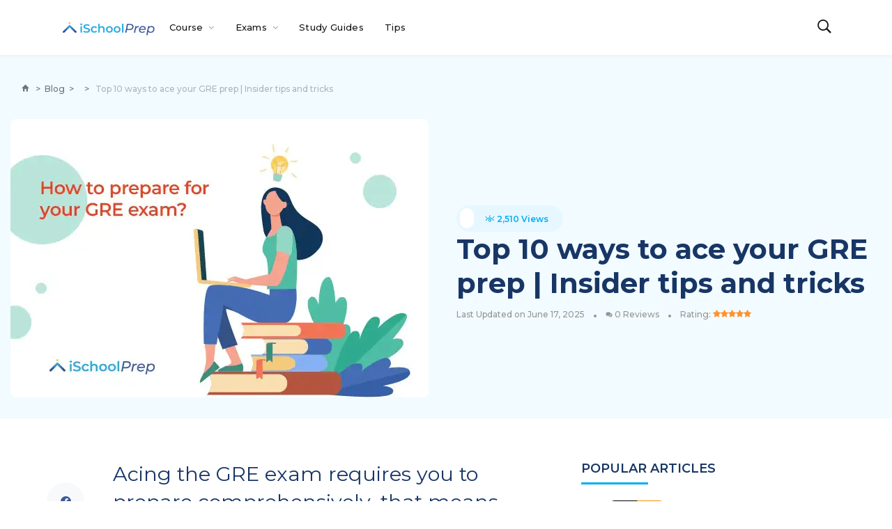

--- FILE ---
content_type: text/html; charset=UTF-8
request_url: https://ischoolprep.com/blog/top-10-ways-to-ace-your-gre-prep/
body_size: 175710
content:

<!doctype html>
<html lang="en-US">
<head><script data-pagespeed-no-defer data-two-no-delay type="text/javascript" >var two_worker_data_critical_data = {"critical_data":{"critical_css":false,"critical_fonts":false}}</script><script data-pagespeed-no-defer data-two-no-delay type="text/javascript" >var two_worker_data_font = {"font":[]}</script><script data-pagespeed-no-defer data-two-no-delay type="text/javascript" >var two_worker_data_excluded_js = {"js":[]}</script><script data-pagespeed-no-defer data-two-no-delay type="text/javascript" >var two_worker_data_js = {"js":[{"inline":true,"code":"[base64]","id":"","uid":"two_6943020ceb8e6","exclude_blob":false,"excluded_from_delay":false},{"inline":true,"code":"[base64]","id":"","uid":"two_6943020ceb90e","exclude_blob":false,"excluded_from_delay":false},{"inline":true,"code":"[base64]","id":"","uid":"two_6943020ceb93b","exclude_blob":false,"excluded_from_delay":false},{"inline":false,"url":"https:\/\/ischoolprep.com\/blog\/wp-includes\/js\/jquery\/jquery.min.js?ver=3.7.1","id":"jquery-core-js","uid":"two_6943020ceb980","exclude_blob":false,"excluded_from_delay":false},{"inline":false,"url":"https:\/\/ischoolprep.com\/blog\/wp-includes\/js\/jquery\/jquery-migrate.min.js?ver=3.4.1","id":"jquery-migrate-js","uid":"two_6943020ceb99f","exclude_blob":false,"excluded_from_delay":false},{"inline":true,"code":"[base64]","id":"chaty-pro-front-end-js-extra","uid":"two_6943020ceb9b8","exclude_blob":false,"excluded_from_delay":false},{"inline":false,"url":"https:\/\/ischoolprep.com\/blog\/wp-content\/plugins\/chaty-pro\/js\/cht-front-script.min.js?ver=1720426141","id":"chaty-pro-front-end-js","uid":"two_6943020ceba0b","exclude_blob":false,"excluded_from_delay":false},{"inline":false,"url":"https:\/\/ischoolprep.com\/blog\/wp-content\/plugins\/minimag-toolkit\/lib\/js\/plugin.js?ver=1.0","id":"minimag-toolkit-js","uid":"two_6943020ceba23","exclude_blob":false,"excluded_from_delay":false},{"inline":false,"url":"https:\/\/ischoolprep.com\/blog\/wp-content\/themes\/minimag\/assets\/js\/modernizr.js?ver=6.6.4","id":"modernizr-js","uid":"two_6943020ceba3a","exclude_blob":false,"excluded_from_delay":false},{"inline":false,"url":"https:\/\/ischoolprep.com\/blog\/wp-content\/themes\/minimag\/assets\/js\/popper.min.js?ver=6.6.4","id":"popper-js","uid":"two_6943020ceba51","exclude_blob":false,"excluded_from_delay":false},{"inline":false,"url":"https:\/\/ischoolprep.com\/blog\/wp-content\/themes\/minimag\/assets\/js\/bootstrap.js?ver=6.6.4","id":"bootstrap-js","uid":"two_6943020ceba68","exclude_blob":false,"excluded_from_delay":false},{"inline":false,"url":"https:\/\/ischoolprep.com\/blog\/wp-content\/themes\/minimag\/assets\/js\/owl-carousel.js?ver=6.6.4","id":"owlcarousel-js","uid":"two_6943020ceba7e","exclude_blob":false,"excluded_from_delay":false},{"inline":false,"url":"https:\/\/ischoolprep.com\/blog\/wp-content\/themes\/minimag\/assets\/js\/bootstrap-select.js?ver=6.6.4","id":"bootstrap-select-js","uid":"two_6943020ceba95","exclude_blob":false,"excluded_from_delay":false},{"inline":false,"url":"https:\/\/ischoolprep.com\/blog\/wp-content\/themes\/minimag\/assets\/js\/functions.js?ver=6.6.4","id":"minimag-functions-js","uid":"two_6943020cebaac","exclude_blob":false,"excluded_from_delay":false},{"inline":false,"url":"https:\/\/pagead2.googlesyndication.com\/pagead\/js\/adsbygoogle.js?client=ca-pub-6393389268642197","id":"","uid":"two_6943020cebac3","exclude_blob":true,"excluded_from_delay":false},{"inline":true,"code":"JTBBJTIwJTIwJTIwJTIwJTIwJTI4YWRzYnlnb29nbGUlMjAlM0QlMjB3aW5kb3cuYWRzYnlnb29nbGUlMjAlN0MlN0MlMjAlNUIlNUQlMjkucHVzaCUyOCU3QiU3RCUyOSUzQiUwQQ==","id":"","uid":"two_6943020cebadb","exclude_blob":false,"excluded_from_delay":false},{"inline":false,"url":"\/\/embed.typeform.com\/next\/embed.js","id":"","uid":"two_6943020cebb62","exclude_blob":false,"excluded_from_delay":false},{"inline":false,"url":"https:\/\/pagead2.googlesyndication.com\/pagead\/js\/adsbygoogle.js?client=ca-pub-6393389268642197","id":"","uid":"two_6943020cebb7b","exclude_blob":true,"excluded_from_delay":false},{"inline":true,"code":"JTBBJTIwJTIwJTIwJTIwJTIwJTI4YWRzYnlnb29nbGUlMjAlM0QlMjB3aW5kb3cuYWRzYnlnb29nbGUlMjAlN0MlN0MlMjAlNUIlNUQlMjkucHVzaCUyOCU3QiU3RCUyOSUzQiUwQQ==","id":"","uid":"two_6943020cebb93","exclude_blob":false,"excluded_from_delay":false},{"inline":false,"url":"\/\/embed.typeform.com\/next\/embed.js","id":"","uid":"two_6943020cebc19","exclude_blob":false,"excluded_from_delay":false},{"inline":false,"url":"https:\/\/pagead2.googlesyndication.com\/pagead\/js\/adsbygoogle.js?client=ca-pub-6393389268642197","id":"","uid":"two_6943020cebc38","exclude_blob":true,"excluded_from_delay":false},{"inline":true,"code":"JTBBJTIwJTIwJTIwJTIwJTIwJTI4YWRzYnlnb29nbGUlMjAlM0QlMjB3aW5kb3cuYWRzYnlnb29nbGUlMjAlN0MlN0MlMjAlNUIlNUQlMjkucHVzaCUyOCU3QiU3RCUyOSUzQiUwQQ==","id":"","uid":"two_6943020cebc54","exclude_blob":false,"excluded_from_delay":false},{"inline":false,"url":"https:\/\/ischoolprep.com\/blog\/wp-content\/plugins\/powerkit\/modules\/share-buttons\/public\/js\/public-powerkit-share-buttons.js?ver=2.8.1","id":"powerkit-share-buttons-js","uid":"two_6943020cebce2","exclude_blob":false,"excluded_from_delay":false},{"inline":true,"code":"[base64]","id":"powerkit-table-of-contents-js-extra","uid":"two_6943020cebd10","exclude_blob":false,"excluded_from_delay":false},{"inline":false,"url":"https:\/\/ischoolprep.com\/blog\/wp-content\/plugins\/powerkit\/modules\/table-of-contents\/public\/js\/public-powerkit-table-of-contents.js?ver=2.8.1","id":"powerkit-table-of-contents-js","uid":"two_6943020cebd36","exclude_blob":false,"excluded_from_delay":false},{"inline":true,"code":"[base64]","id":"rate-my-post-js-extra","uid":"two_6943020cebd59","exclude_blob":false,"excluded_from_delay":false},{"inline":false,"url":"https:\/\/ischoolprep.com\/blog\/wp-content\/plugins\/rate-my-post\/public\/js\/rate-my-post.js?ver=3.3.8","id":"rate-my-post-js","uid":"two_6943020cebd86","exclude_blob":false,"excluded_from_delay":false},{"inline":true,"code":"[base64]","id":"tptn_tracker-js-extra","uid":"two_6943020cebdaa","exclude_blob":false,"excluded_from_delay":false},{"inline":false,"url":"https:\/\/ischoolprep.com\/blog\/wp-content\/plugins\/top-10\/includes\/js\/top-10-tracker.min.js?ver=3.2.1","id":"tptn_tracker-js","uid":"two_6943020cebdce","exclude_blob":false,"excluded_from_delay":false},{"inline":false,"url":"https:\/\/ischoolprep.com\/blog\/wp-includes\/js\/comment-reply.min.js?ver=6.6.4","id":"comment-reply-js","uid":"two_6943020cebdf1","exclude_blob":false,"excluded_from_delay":false},{"inline":false,"url":"https:\/\/ischoolprep.com\/blog\/wp-content\/plugins\/forminator\/assets\/js\/library\/jquery.validate.min.js?ver=1.21.0","id":"forminator-jquery-validate-js","uid":"two_6943020cebe13","exclude_blob":false,"excluded_from_delay":false},{"inline":false,"url":"https:\/\/ischoolprep.com\/blog\/wp-content\/plugins\/forminator\/assets\/forminator-ui\/js\/forminator-form.min.js?ver=1.21.0","id":"forminator-ui-js","uid":"two_6943020cebe36","exclude_blob":false,"excluded_from_delay":false},{"inline":true,"code":"[base64]","id":"forminator-front-scripts-js-extra","uid":"two_6943020cebe59","exclude_blob":false,"excluded_from_delay":false},{"inline":false,"url":"https:\/\/ischoolprep.com\/blog\/wp-content\/plugins\/forminator\/build\/front\/front.multi.min.js?ver=1.21.0","id":"forminator-front-scripts-js","uid":"two_6943020cebe87","exclude_blob":false,"excluded_from_delay":false},{"inline":true,"code":"[base64]","id":"forminator-front-scripts-js-after","uid":"two_6943020cebea9","exclude_blob":false,"excluded_from_delay":false},{"inline":false,"url":"https:\/\/ischoolprep.com\/blog\/wp-content\/plugins\/forminator\/assets\/js\/library\/intlTelInput.min.js?ver=1.21.0","id":"forminator-intlTelInput-js","uid":"two_6943020cebeea","exclude_blob":false,"excluded_from_delay":false},{"inline":true,"code":"[base64]","id":"","uid":"two_6943020cebf0e","exclude_blob":false,"excluded_from_delay":false},{"inline":false,"url":"https:\/\/code.jquery.com\/jquery-3.4.1.slim.min.js","id":"","uid":"two_6943020cec207","exclude_blob":false,"excluded_from_delay":false},{"inline":true,"code":"[base64]","id":"","uid":"two_6943020cec230","exclude_blob":false,"excluded_from_delay":false},{"code":"[base64]","inline":true,"uid":"two_dispatchEvent_script"}]}</script><script data-pagespeed-no-defer data-two-no-delay type="text/javascript" >var two_worker_data_css = {"css":[{"url":"https:\/\/ischoolprep.com\/blog\/wp-content\/cache\/tw_optimize\/css\/two_14809_aggregated_5031697833a1b266bf9fe4d7a52cf38e_delay.min.css?date=1765999116","media":"all","uid":""}]}</script><noscript><link rel="stylesheet" crossorigin="anonymous" class="two_uncritical_css_noscript" media="all" href="https://ischoolprep.com/blog/wp-content/cache/tw_optimize/css/two_14809_aggregated_5031697833a1b266bf9fe4d7a52cf38e_delay.min.css?date=1765999116"></noscript><link type="text/css" media="all" href="https://ischoolprep.com/blog/wp-content/cache/tw_optimize/css/two_14809_aggregated.min.css?date=1765999116" rel="stylesheet"  />
<!-- Google Tag Manager -->
<script data-two_delay_src='inline' data-two_delay_id="two_6943020ceb8e6"></script>
<!-- End Google Tag Manager -->
<!-- Meta Pixel Code -->
<script data-two_delay_src='inline' data-two_delay_id="two_6943020ceb90e"></script>
<noscript><img height="1" width="1" style="display:none"
src="https://www.facebook.com/tr?id=689781018162927&ev=PageView&noscript=1"
/></noscript>
<!-- End Meta Pixel Code -->
	<meta charset="UTF-8" />
	<meta name="viewport" content="width=device-width, initial-scale=1" />
	<link rel="profile" href="https://gmpg.org/xfn/11" />
	<script data-pagespeed-no-defer data-two-no-delay type="text/javascript">window.addEventListener("load",function(){window.two_page_loaded=true;});function logLoaded(){console.log("window is loaded");}
(function listen(){if(window.two_page_loaded){logLoaded();}else{console.log("window is notLoaded");window.setTimeout(listen,50);}})();function applyElementorControllers(){if(!window.elementorFrontend)return;window.elementorFrontend.init()}
function applyViewCss(cssUrl){if(!cssUrl)return;const cssNode=document.createElement('link');cssNode.setAttribute("href",cssUrl);cssNode.setAttribute("rel","stylesheet");cssNode.setAttribute("type","text/css");document.head.appendChild(cssNode);}
var two_scripts_load=true;var two_load_delayed_javascript=function(event){if(two_scripts_load){two_scripts_load=false;two_connect_script(0);if(typeof two_delay_custom_js_new=="object"){document.dispatchEvent(two_delay_custom_js_new)}
window.two_delayed_loading_events.forEach(function(event){console.log("removed event listener");document.removeEventListener(event,two_load_delayed_javascript,false)});}};function two_loading_events(event){setTimeout(function(event){return function(){var t=function(eventType,elementClientX,elementClientY){var _event=new Event(eventType,{bubbles:true,cancelable:true});if(eventType==="click"){_event.clientX=elementClientX;_event.clientY=elementClientY}else{_event.touches=[{clientX:elementClientX,clientY:elementClientY}]}
return _event};var element;if(event&&event.type==="touchend"){var touch=event.changedTouches[0];element=document.elementFromPoint(touch.clientX,touch.clientY);element.dispatchEvent(t('touchstart',touch.clientX,touch.clientY));element.dispatchEvent(t('touchend',touch.clientX,touch.clientY));element.dispatchEvent(t('click',touch.clientX,touch.clientY));}else if(event&&event.type==="click"){element=document.elementFromPoint(event.clientX,event.clientY);element.dispatchEvent(t(event.type,event.clientX,event.clientY));}}}(event),150);}</script><script data-pagespeed-no-defer data-two-no-delay type="text/javascript">window.two_delayed_loading_attribute="data-twodelayedjs";window.two_delayed_js_load_libs_first="";window.two_delayed_loading_events=["mousemove","click","keydown","wheel","touchmove","touchend"];window.two_event_listeners=[];</script><script data-pagespeed-no-defer data-two-no-delay type="text/javascript">document.onreadystatechange=function(){if(document.readyState==="interactive"){if(window.two_delayed_loading_attribute!==undefined){window.two_delayed_loading_events.forEach(function(ev){window.two_event_listeners[ev]=document.addEventListener(ev,two_load_delayed_javascript,{passive:false})});}
if(window.two_delayed_loading_attribute_css!==undefined){window.two_delayed_loading_events_css.forEach(function(ev){window.two_event_listeners_css[ev]=document.addEventListener(ev,two_load_delayed_css,{passive:false})});}
if(window.two_load_delayed_iframe!==undefined){window.two_delayed_loading_iframe_events.forEach(function(ev){window.two_iframe_event_listeners[ev]=document.addEventListener(ev,two_load_delayed_iframe,{passive:false})});}}}</script><meta name='robots' content='index, follow, max-image-preview:large, max-snippet:-1, max-video-preview:-1' />
<link rel="preload" href="https://ischoolprep.com/blog/wp-content/plugins/rate-my-post/public/css/fonts/ratemypost.ttf" type="font/ttf" as="font" crossorigin="anonymous">
	<!-- This site is optimized with the Yoast SEO plugin v25.0 - https://yoast.com/wordpress/plugins/seo/ -->
	<title>Top 10 ways to ace your GRE prep | Insider tips and tricks - Blog | iSchoolPrep</title>
	<link rel="canonical" href="https://ischoolprep.com/blog/top-10-ways-to-ace-your-gre-prep/" />
	<meta property="og:locale" content="en_US" />
	<meta property="og:type" content="article" />
	<meta property="og:title" content="Top 10 ways to ace your GRE prep | Insider tips and tricks - Blog | iSchoolPrep" />
	<meta property="og:description" content="Table of Contents GRE prep | Some tips and tricks to ace your preparationTop 10 tips to ace your GRE prep1. Choose the best GRE prep book for all the subjects2. Join a GRE prep club for studying collectively3. Try out the best GRE online prep resources4. Give GRE prep mock tests5. Consult previous years&#8217; [&hellip;]" />
	<meta property="og:url" content="https://ischoolprep.com/blog/top-10-ways-to-ace-your-gre-prep/" />
	<meta property="og:site_name" content="Blog | iSchoolPrep" />
	<meta property="article:publisher" content="https://www.facebook.com/ischoolconnect/" />
	<meta property="article:published_time" content="2022-06-30T05:27:39+00:00" />
	<meta property="article:modified_time" content="2025-06-17T14:58:58+00:00" />
	<meta property="og:image" content="https://ischoolprep.com/blog/wp-content/uploads/2022/06/GRE-Exam.png" />
	<meta property="og:image:width" content="600" />
	<meta property="og:image:height" content="400" />
	<meta property="og:image:type" content="image/png" />
	<meta name="author" content="Priyanka Rout" />
	<meta name="twitter:card" content="summary_large_image" />
	<meta name="twitter:creator" content="@iSchoolConnect" />
	<meta name="twitter:site" content="@iSchoolConnect" />
	<script type="application/ld+json" class="yoast-schema-graph">{"@context":"https://schema.org","@graph":[{"@type":"Article","@id":"https://ischoolprep.com/blog/top-10-ways-to-ace-your-gre-prep/#article","isPartOf":{"@id":"https://ischoolprep.com/blog/top-10-ways-to-ace-your-gre-prep/"},"author":{"name":"Priyanka Rout","@id":"https://ischoolprep.com/blog/#/schema/person/805da65d24387018d06bb1872789a7b9"},"headline":"Top 10 ways to ace your GRE prep | Insider tips and tricks","datePublished":"2022-06-30T05:27:39+00:00","dateModified":"2025-06-17T14:58:58+00:00","mainEntityOfPage":{"@id":"https://ischoolprep.com/blog/top-10-ways-to-ace-your-gre-prep/"},"wordCount":1262,"commentCount":0,"publisher":{"@id":"https://ischoolprep.com/blog/#organization"},"image":{"@id":"https://ischoolprep.com/blog/top-10-ways-to-ace-your-gre-prep/#primaryimage"},"thumbnailUrl":"https://ischoolprep.com/blog/wp-content/uploads/2022/06/GRE-Exam.png","keywords":["GRE","GRE Coaching","GRE exam","gre preparation"],"articleSection":["Exams","GRE"],"inLanguage":"en-US","potentialAction":[{"@type":"CommentAction","name":"Comment","target":["https://ischoolprep.com/blog/top-10-ways-to-ace-your-gre-prep/#respond"]}]},{"@type":"WebPage","@id":"https://ischoolprep.com/blog/top-10-ways-to-ace-your-gre-prep/","url":"https://ischoolprep.com/blog/top-10-ways-to-ace-your-gre-prep/","name":"Top 10 ways to ace your GRE prep | Insider tips and tricks - Blog | iSchoolPrep","isPartOf":{"@id":"https://ischoolprep.com/blog/#website"},"primaryImageOfPage":{"@id":"https://ischoolprep.com/blog/top-10-ways-to-ace-your-gre-prep/#primaryimage"},"image":{"@id":"https://ischoolprep.com/blog/top-10-ways-to-ace-your-gre-prep/#primaryimage"},"thumbnailUrl":"https://ischoolprep.com/blog/wp-content/uploads/2022/06/GRE-Exam.png","datePublished":"2022-06-30T05:27:39+00:00","dateModified":"2025-06-17T14:58:58+00:00","breadcrumb":{"@id":"https://ischoolprep.com/blog/top-10-ways-to-ace-your-gre-prep/#breadcrumb"},"inLanguage":"en-US","potentialAction":[{"@type":"ReadAction","target":["https://ischoolprep.com/blog/top-10-ways-to-ace-your-gre-prep/"]}]},{"@type":"ImageObject","inLanguage":"en-US","@id":"https://ischoolprep.com/blog/top-10-ways-to-ace-your-gre-prep/#primaryimage","url":"https://ischoolprep.com/blog/wp-content/uploads/2022/06/GRE-Exam.png","contentUrl":"https://ischoolprep.com/blog/wp-content/uploads/2022/06/GRE-Exam.png","width":600,"height":400,"caption":"gre preparation"},{"@type":"BreadcrumbList","@id":"https://ischoolprep.com/blog/top-10-ways-to-ace-your-gre-prep/#breadcrumb","itemListElement":[{"@type":"ListItem","position":1,"name":"Home","item":"https://ischoolprep.com/blog/"},{"@type":"ListItem","position":2,"name":"Top 10 ways to ace your GRE prep | Insider tips and tricks"}]},{"@type":"WebSite","@id":"https://ischoolprep.com/blog/#website","url":"https://ischoolprep.com/blog/","name":"Blog | iSchoolPrep","description":"","publisher":{"@id":"https://ischoolprep.com/blog/#organization"},"potentialAction":[{"@type":"SearchAction","target":{"@type":"EntryPoint","urlTemplate":"https://ischoolprep.com/blog/?s={search_term_string}"},"query-input":{"@type":"PropertyValueSpecification","valueRequired":true,"valueName":"search_term_string"}}],"inLanguage":"en-US"},{"@type":"Organization","@id":"https://ischoolprep.com/blog/#organization","name":"iSchoolConnect","url":"https://ischoolprep.com/blog/","logo":{"@type":"ImageObject","inLanguage":"en-US","@id":"https://ischoolprep.com/blog/#/schema/logo/image/","url":"","contentUrl":"","caption":"iSchoolConnect"},"image":{"@id":"https://ischoolprep.com/blog/#/schema/logo/image/"},"sameAs":["https://www.facebook.com/ischoolconnect/","https://x.com/iSchoolConnect"]},{"@type":"Person","@id":"https://ischoolprep.com/blog/#/schema/person/805da65d24387018d06bb1872789a7b9","name":"Priyanka Rout","image":{"@type":"ImageObject","inLanguage":"en-US","@id":"https://ischoolprep.com/blog/#/schema/person/image/","url":"https://secure.gravatar.com/avatar/9b9ed4bed34918b3964f4153982174c7?s=96&r=g","contentUrl":"https://secure.gravatar.com/avatar/9b9ed4bed34918b3964f4153982174c7?s=96&r=g","caption":"Priyanka Rout"},"url":"https://ischoolprep.com/blog/author/priyankar/"}]}</script>
	<!-- / Yoast SEO plugin. -->


<link rel='dns-prefetch' href='//fonts.googleapis.com' />
<link rel='preconnect' href='https://fonts.gstatic.com' crossorigin />
<link rel="alternate" type="application/rss+xml" title="Blog | iSchoolPrep &raquo; Feed" href="https://ischoolprep.com/blog/feed/" />
<link rel="alternate" type="application/rss+xml" title="Blog | iSchoolPrep &raquo; Comments Feed" href="https://ischoolprep.com/blog/comments/feed/" />
<link rel="alternate" type="application/rss+xml" title="Blog | iSchoolPrep &raquo; Top 10 ways to ace your GRE prep | Insider tips and tricks Comments Feed" href="https://ischoolprep.com/blog/top-10-ways-to-ace-your-gre-prep/feed/" />
		<meta name="twitter:card" content="summary_large_image" />
		<meta name="twitter:title" content="Top 10 ways to ace your GRE prep | Insider tips and tricks">
		<meta property="og:url" content="https://ischoolprep.com/blog/top-10-ways-to-ace-your-gre-prep/"/>
		<meta property="og:type" content=""/>
		<meta property="og:title" content="Top 10 ways to ace your GRE prep | Insider tips and tricks"/>
		<meta property="og:image" content="https://ischoolprep.com/blog/wp-content/uploads/2022/06/GRE-Exam.png"/>
		<script data-two_delay_src='inline' data-two_delay_id="two_6943020ceb93b" type="text/javascript"></script>


<link rel='alternate stylesheet' id='powerkit-icons-css' href='https://ischoolprep.com/blog/wp-content/plugins/powerkit/assets/fonts/powerkit-icons.woff?ver=2.8.1' type='text/css' as='font' type='font/wof' crossorigin />













<link rel='stylesheet' id='minimag-fonts-css' href='https://fonts.googleapis.com/css?family=Montserrat%3A100%2C100i%2C200%2C200i%2C300%2C300i%2C400%2C400i%2C500%2C500i%2C600%2C600i%2C700%2C700i%2C800%2C800i%2C900%2C900i%7CHind%3A300%2C400%2C500%2C600%2C700&display=swap#038;subset=latin%2Clatin-ext&#038;ver=6.6.4' type='text/css' media='all' />








<!--[if lt IE 9]>
<link rel='stylesheet' id='vc_lte_ie9-css' href='https://ischoolprep.com/blog/wp-content/plugins/js_composer/assets/css/vc_lte_ie9.min.css?ver=6.0.5' type='text/css' media='screen' />
<![endif]-->
<link rel="preload" as="style" href="https://fonts.googleapis.com/css?family=Montserrat:500,700,600&#038;display=swap&#038;ver=1746010289" /><link rel="stylesheet" href="https://fonts.googleapis.com/css?family=Montserrat%3A500%2C700%2C600&display=swap#038;display=swap&#038;ver=1746010289" media="print" onload="this.media='all'"><noscript><link rel="stylesheet" href="https://fonts.googleapis.com/css?family=Montserrat:500,700,600&#038;display=swap&#038;ver=1746010289" /></noscript><script data-two_delay_id="two_6943020ceb980" type="text/javascript" data-two_delay_src="https://ischoolprep.com/blog/wp-includes/js/jquery/jquery.min.js?ver=3.7.1" id="jquery-core-js"></script>
<script data-two_delay_id="two_6943020ceb99f" type="text/javascript" data-two_delay_src="https://ischoolprep.com/blog/wp-includes/js/jquery/jquery-migrate.min.js?ver=3.4.1" id="jquery-migrate-js"></script>
<script data-two_delay_src='inline' data-two_delay_id="two_6943020ceb9b8" type="text/javascript" id="chaty-pro-front-end-js-extra"></script>
<script data-two_delay_id="two_6943020ceba0b" type="text/javascript" data-two_delay_src="https://ischoolprep.com/blog/wp-content/plugins/chaty-pro/js/cht-front-script.min.js?ver=1720426141" id="chaty-pro-front-end-js"></script>
<script data-two_delay_id="two_6943020ceba23" type="text/javascript" data-two_delay_src="https://ischoolprep.com/blog/wp-content/plugins/minimag-toolkit/lib/js/plugin.js?ver=1.0" id="minimag-toolkit-js"></script>
<script data-two_delay_id="two_6943020ceba3a" type="text/javascript" data-two_delay_src="https://ischoolprep.com/blog/wp-content/themes/minimag/assets/js/modernizr.js?ver=6.6.4" id="modernizr-js"></script>
<script data-two_delay_id="two_6943020ceba51" type="text/javascript" data-two_delay_src="https://ischoolprep.com/blog/wp-content/themes/minimag/assets/js/popper.min.js?ver=6.6.4" id="popper-js"></script>
<script data-two_delay_id="two_6943020ceba68" type="text/javascript" data-two_delay_src="https://ischoolprep.com/blog/wp-content/themes/minimag/assets/js/bootstrap.js?ver=6.6.4" id="bootstrap-js"></script>
<script data-two_delay_id="two_6943020ceba7e" type="text/javascript" data-two_delay_src="https://ischoolprep.com/blog/wp-content/themes/minimag/assets/js/owl-carousel.js?ver=6.6.4" id="owlcarousel-js"></script>
<script data-two_delay_id="two_6943020ceba95" type="text/javascript" data-two_delay_src="https://ischoolprep.com/blog/wp-content/themes/minimag/assets/js/bootstrap-select.js?ver=6.6.4" id="bootstrap-select-js"></script>
<script data-two_delay_id="two_6943020cebaac" type="text/javascript" data-two_delay_src="https://ischoolprep.com/blog/wp-content/themes/minimag/assets/js/functions.js?ver=6.6.4" id="minimag-functions-js"></script>
<link rel="https://api.w.org/" href="https://ischoolprep.com/blog/wp-json/" /><link rel="alternate" title="JSON" type="application/json" href="https://ischoolprep.com/blog/wp-json/wp/v2/posts/14809" /><link rel="EditURI" type="application/rsd+xml" title="RSD" href="https://ischoolprep.com/blog/xmlrpc.php?rsd" />
<meta name="generator" content="WordPress 6.6.4" />
<link rel='shortlink' href='https://ischoolprep.com/blog/?p=14809' />
<link rel="alternate" title="oEmbed (JSON)" type="application/json+oembed" href="https://ischoolprep.com/blog/wp-json/oembed/1.0/embed?url=https%3A%2F%2Fischoolprep.com%2Fblog%2Ftop-10-ways-to-ace-your-gre-prep%2F" />
<link rel="alternate" title="oEmbed (XML)" type="text/xml+oembed" href="https://ischoolprep.com/blog/wp-json/oembed/1.0/embed?url=https%3A%2F%2Fischoolprep.com%2Fblog%2Ftop-10-ways-to-ace-your-gre-prep%2F&#038;format=xml" />
<meta name="generator" content="Redux 4.3.21" /><meta name="generator" content="Powered by WPBakery Page Builder - drag and drop page builder for WordPress."/>
		
		<noscript><style> .wpb_animate_when_almost_visible { opacity: 1; }</style></noscript>	
<link rel="icon" type="image/png" href="https://ischoolprep.com/blog/wp-content/uploads/2022/05/iSchoolPrep-favicon.png" />
</head>
<body class="post-template-default single single-post postid-14809 single-format-standard singular wpb-js-composer js-comp-ver-6.0.5 vc_responsive">
        <script data-pagespeed-no-defer data-two-no-delay type="text/javascript">

        </script>
         <script data-pagespeed-no-defer data-two-no-delay id="two_worker" type="javascript/worker">
                let two_font_actions = "not_load";
            let two_css_length=0;let two_connected_css_length=0;let two_uncritical_fonts=null;let two_uncritical_fonts_status=false;if(two_font_actions=="not_load"||two_font_actions=="exclude_uncritical_fonts"){two_uncritical_fonts_status=true;}
self.addEventListener("message",function(e){two_css_length=e.data.css.length;if(!e.data.critical_data.critical_css||!e.data.critical_data.critical_fonts){two_uncritical_fonts_status=false;}
if(e.data.font.length>0){two_fetch_inbg(e.data.font,"font");}
if(e.data.js.length>0){two_fetch_inbg(e.data.js,"js");}
if(e.data.excluded_js.length>0){two_fetch_inbg(e.data.excluded_js,"js",true);}
if(e.data.css.length>0){two_fetch_inbg(e.data.css,"css");}},false);function two_fetch_inbg(data,type,excluded_js=false){for(let i in data){if(typeof data[i].url!="undefined"){var modifiedScript=null;if(type==="js"&&typeof data[i].exclude_blob!="undefined"&&data[i].exclude_blob){modifiedScript={id:i,status:'ok',type:type,url:data[i].url,uid:data[i].uid};two_send_worker_data(modifiedScript);continue;}
fetch(data[i].url,{mode:'no-cors',redirect:'follow'}).then((r)=>{if(!r.ok||r.status!==200){throw Error(r.statusText);}
if(two_uncritical_fonts_status&&type=="css"){return(r.text());}else{return(r.blob());}}).then((content_)=>{let sheetURL="";if(two_uncritical_fonts_status&&type=="css"){sheetURL=two_create_blob(content_);}else{sheetURL=URL.createObjectURL(content_);}
modifiedScript=null;if(type=="css"){modifiedScript={id:i,type:type,status:'ok',media:data[i].media,url:sheetURL,uid:data[i].uid,original_url:data[i].url,two_uncritical_fonts:two_uncritical_fonts,};}else if(type=="js"){modifiedScript={id:i,status:'ok',type:type,url:sheetURL,uid:data[i].uid};}else if(type=="font"){modifiedScript={status:'ok',type:type,main_url:data[i].url,url:sheetURL,font_face:data[i].font_face};}
if(excluded_js){modifiedScript.excluded_from_delay=true;}
two_send_worker_data(modifiedScript);}).catch(function(error){console.log("error in fetching: "+error.toString()+", bypassing "+data[i].url);fetch(data[i].url,{redirect:'follow'}).then((r)=>{if(!r.ok||r.status!==200){throw Error(r.statusText);}
if(two_uncritical_fonts_status&&type=="css"){return(r.text());}else{return(r.blob());}}).then((content_)=>{let sheetURL="";if(two_uncritical_fonts_status&&type=="css"){sheetURL=two_create_blob(content_);}else{sheetURL=URL.createObjectURL(content_);}
var modifiedScript=null;if(type=="css"){modifiedScript={id:i,type:type,status:'ok',media:data[i].media,url:sheetURL,uid:data[i].uid,original_url:data[i].url,two_uncritical_fonts:two_uncritical_fonts,};}else if(type=="js"){modifiedScript={id:i,status:'ok',type:type,url:sheetURL,uid:data[i].uid};}else if(type=="font"){modifiedScript={status:'ok',type:type,main_url:data[i].url,url:sheetURL,font_face:data[i].font_face};}
if(excluded_js){modifiedScript.excluded_from_delay=true;}
two_send_worker_data(modifiedScript);}).catch(function(error){console.log("error in fetching no-cors: "+error.toString()+", bypassing "+data[i].url);try{console.log("error in fetching: "+error.toString()+", sending XMLHttpRequest"+data[i].url);let r=new XMLHttpRequest;if(two_uncritical_fonts_status&&type=="css"){r.responseType="text";}else{r.responseType="blob";}
r.onload=function(content_){let sheetURL="";if(two_uncritical_fonts_status&&type=="css"){sheetURL=two_create_blob(content_.target.response);}else{sheetURL=URL.createObjectURL(content_.target.response);}
if(r.status!==200){two_XMLHttpRequest_error(excluded_js,data[i],type,i);return;}
console.log("error in fetching: "+error.toString()+", XMLHttpRequest success "+data[i].url);let modifiedScript=null;if(type=="css"){modifiedScript={id:i,type:type,status:'ok',media:data[i].media,url:sheetURL,uid:data[i].uid,two_uncritical_fonts:two_uncritical_fonts,};}else if(type=="js"){modifiedScript={id:i,type:type,status:'ok',url:sheetURL,uid:data[i].uid};}else if(type=="font"){modifiedScript={type:type,status:'ok',main_url:data[i].url,url:sheetURL,font_face:data[i].font_face};}
if(excluded_js){modifiedScript.excluded_from_delay=true;}
two_send_worker_data(modifiedScript);};r.onerror=function(){two_XMLHttpRequest_error(excluded_js,data[i],type,i)};r.open("GET",data[i].url,true);r.send();}catch(e){console.log("error in fetching: "+e.toString()+", running fallback for "+data[i].url);var modifiedScript=null;if(type=="css"||type=="js"){modifiedScript={id:i,type:type,status:'error',url:data[i].url,uid:data[i].uid};}else if(type=="font"){modifiedScript={type:type,status:'error',url:data[i].url,font_face:data[i].font_face};}
if(excluded_js){modifiedScript.excluded_from_delay=true;}
two_send_worker_data(modifiedScript);}});});}}}
function two_XMLHttpRequest_error(excluded_js,data_i,type,i){console.log("error in fetching: XMLHttpRequest failed "+data_i.url);var modifiedScript=null;if(type=="css"||type=="js"){modifiedScript={id:i,type:type,status:'error',url:data_i.url,uid:data_i.uid};}else if(type=="font"){modifiedScript={type:type,status:'error',url:data_i.url,font_face:data_i.font_face};}
if(excluded_js){modifiedScript.excluded_from_delay=true;}
two_send_worker_data(modifiedScript);}
function two_create_blob(str){two_uncritical_fonts="";const regex=/@font-face\s*\{(?:[^{}])*\}/sig;str=str.replace(regex,function(e){if(e.includes("data:application")){return e;}
two_uncritical_fonts+=e;return"";});let blob_data=new Blob([str],{type:"text/css"});let sheetURL=URL.createObjectURL(blob_data);return sheetURL;}
function two_send_worker_data(data){if(data.type=="css"){two_connected_css_length++;data.length=two_css_length;data.connected_length=two_connected_css_length;}
self.postMessage(data)}
        </script>
        <script data-pagespeed-no-defer data-two-no-delay type="text/javascript">
                        let two_font_actions = "not_load";
                     two_worker_styles_list=[];two_worker_styles_count=0;var two_script_list=typeof two_worker_data_js==="undefined"?[]:two_worker_data_js.js;var two_excluded_js_list=typeof two_worker_data_excluded_js==="undefined"?[]:two_worker_data_excluded_js.js;var excluded_count=two_excluded_js_list.filter((el)=>{return!!el['url']}).length;var two_css_list=typeof two_worker_data_css==="undefined"?[]:two_worker_data_css.css;var two_fonts_list=typeof two_worker_data_font==="undefined"?[]:two_worker_data_font.font;var two_critical_data=typeof two_worker_data_critical_data==="undefined"?[]:two_worker_data_critical_data.critical_data;var wcode=new Blob([document.querySelector("#two_worker").textContent],{type:"text/javascript"});var two_worker=new Worker(window.URL.createObjectURL(wcode));var two_worker_data={"js":two_script_list,"excluded_js":two_excluded_js_list,"css":two_css_list,"font":two_fonts_list,critical_data:two_critical_data}
two_worker.postMessage(two_worker_data);two_worker.addEventListener("message",function(e){var data=e.data;if(data.type==="css"&&data.status==="ok"){if(data.two_uncritical_fonts&&two_font_actions=="exclude_uncritical_fonts"){let two_uncritical_fonts=data.two_uncritical_fonts;const two_font_tag=document.createElement("style");two_font_tag.innerHTML=two_uncritical_fonts;two_font_tag.className="two_uncritical_fonts";document.body.appendChild(two_font_tag);}
if(window.two_page_loaded){two_connect_style(data);}else{two_worker_styles_list.push(data);}}else if(data.type==="js"){if(data.status==="ok"){if(data.excluded_from_delay){two_excluded_js_list[data.id].old_url=two_excluded_js_list[data.id].url;two_excluded_js_list[data.id].url=data.url;two_excluded_js_list[data.id].success=true;excluded_count--;if(excluded_count===0){two_connect_script(0,two_excluded_js_list)}}else{two_script_list[data.id].old_url=two_script_list[data.id].url;two_script_list[data.id].url=data.url;two_script_list[data.id].success=true;}}}else if(data.type==="css"&&data.status==="error"){console.log("error in fetching, connecting style now")
two_connect_failed_style(data);}else if(data.type==="font"){two_connect_font(data);}});function UpdateQueryString(key,value,url){if(!url)url=window.location.href;var re=new RegExp("([?&])"+key+"=.*?(&|#|$)(.*)","gi"),hash;if(re.test(url)){if(typeof value!=="undefined"&&value!==null){return url.replace(re,"$1"+key+"="+value+"$2$3");}
else{hash=url.split("#");url=hash[0].replace(re,"$1$3").replace(/(&|\?)$/,"");if(typeof hash[1]!=="undefined"&&hash[1]!==null){url+="#"+hash[1];}
return url;}}
else{if(typeof value!=="undefined"&&value!==null){var separator=url.indexOf("?")!==-1?"&":"?";hash=url.split("#");url=hash[0]+separator+key+"="+value;if(typeof hash[1]!=="undefined"&&hash[1]!==null){url+="#"+hash[1];}
return url;}
else{return url;}}}
function two_connect_failed_style(data){var link=document.createElement("link");link.className="fallback_two_worker";link.rel="stylesheet";link.type="text/css";link.href=data.url;link.media="none";link.onload=function(){if(this.media==="none"){if(data.media){this.media=data.media;}else{this.media="all";}console.log(data.media);}if(data.connected_length==data.length&&typeof two_replace_backgrounds!="undefined"){two_replace_backgrounds();};two_styles_loaded()};document.getElementsByTagName("head")[0].appendChild(link);if(data.connected_length==data.length&&typeof two_replace_backgrounds!="undefined"){two_replace_backgrounds();}}
function two_connect_style(data,fixed_google_font=false){if(fixed_google_font===false&&typeof two_merge_google_fonts!=="undefined"&&data['original_url']&&data['original_url'].startsWith('https://fonts.googleapis.com/css')&&data['response']){data['response'].text().then(function(content){content=two_merge_google_fonts(content)
let blob=new Blob([content],{type:data['response'].type});data['url']=URL.createObjectURL(blob);two_connect_style(data,true);});return;}
var link=document.createElement("link");link.className="loaded_two_worker";link.rel="stylesheet";link.type="text/css";link.href=data.url;link.media=data.media;link.onload=function(){if(data.connected_length==data.length&&typeof two_replace_backgrounds!="undefined"){two_replace_backgrounds();};two_styles_loaded()};link.onerror=function(){two_styles_loaded()};document.getElementsByTagName("head")[0].appendChild(link);}
var two_event;function two_connect_script(i,scripts_list=null){if(i===0&&event){two_event=event;event.preventDefault();}
if(scripts_list===null){scripts_list=two_script_list;}
if(typeof scripts_list[i]!=="undefined"){let data_uid="[data-two_delay_id=\""+scripts_list[i].uid+"\"]";let current_script=document.querySelector(data_uid);let script=document.createElement("script");script.type="text/javascript";script.async=false;if(scripts_list[i].inline){var js_code=decodeURIComponent(atob(scripts_list[i].code));var blob=new Blob([js_code],{type:"text/javascript"});scripts_list[i].url=URL.createObjectURL(blob);}
if(current_script!=null&&typeof scripts_list[i].url!="undefined"){script.dataset.src=scripts_list[i].url;current_script.parentNode.insertBefore(script,current_script);current_script.getAttributeNames().map(function(name){let value=current_script.getAttribute(name);try{script.setAttribute(name,value);}catch(error){console.log(error);}});current_script.remove();script.classList.add("loaded_two_worker_js");if(typeof scripts_list[i].exclude_blob!="undefined"&&scripts_list[i].exclude_blob){script.dataset.blob_exclude="1";}}
i++;two_connect_script(i,scripts_list);}else{let elementor_frontend_js=null;document.querySelectorAll(".loaded_two_worker_js").forEach((elem)=>{let id=elem.getAttribute("id");if(id!='elementor-frontend-js'){two_load_delayed_js(elem);}else{elementor_frontend_js=elem;}});if(elementor_frontend_js!==null){two_load_delayed_js(elementor_frontend_js);}}}
function two_load_delayed_js(elem){let data_src=elem.dataset.src;if(elem.dataset.blob_exclude==="1"){delete elem.dataset.blob_exclude;delete elem.dataset.src;delete elem.dataset.two_delay_id;delete elem.dataset.two_delay_src;}
if(data_src){elem.setAttribute("src",data_src);}}
function two_connect_font(data){let font_face=data.font_face;if(font_face.indexOf("font-display")>=0){const regex=/font-display:[ ]*[a-z]*[A-Z]*;/g;while((m=regex.exec(font_face))!==null){if(m.index===regex.lastIndex){regex.lastIndex++;}
m.forEach((match,groupIndex)=>{console.log(match);font_face.replace(match,"font-display: swap;");});}}else{font_face=font_face.replace("}",";font-display: swap;}");}
if(typeof data.main_url!="undefined"){font_face=font_face.replace(data.main_url,data.url);}
var newStyle=document.createElement("style");newStyle.className="two_critical_font";newStyle.appendChild(document.createTextNode(font_face));document.head.appendChild(newStyle);}
let connect_stile_timeout=setInterval(function(){console.log(window.two_page_loaded);if(window.two_page_loaded){clearInterval(connect_stile_timeout);two_worker_styles_list.forEach(function(item,index){two_connect_style(item);});two_worker_styles_list=[];}},500);function two_styles_loaded(){if(two_css_list.length-++two_worker_styles_count==0){var critical_css=document.getElementById("two_critical_css");if(critical_css){critical_css.remove();}
onStylesLoadEvent=new Event("two_css_loaded");window.dispatchEvent(onStylesLoadEvent);}}
        </script>
<!-- Google Tag Manager (noscript) -->
<noscript><iframe src="https://www.googletagmanager.com/ns.html?id=GTM-NXP7DMW7&gtm_auth=PdDWBF0iy1fjDXcE-6w-xA&gtm_preview=env-1&gtm_cookies_win=x"
height="0" width="0" style="display:none;visibility:hidden"></iframe></noscript>
<!-- End Google Tag Manager (noscript) -->
	<!-- Header Section -->
<header class="container-fluid no-left-padding stickywrapper no-right-padding header_s header_s3 header-fix">
	
	<!-- Menu Block -->
	<div class="container-fluid no-left-padding no-right-padding menu-block">
		<!-- Container -->
		<div class="container">
			<div class="nav-wrapper"><!-- Nav Wrapper -->			
				<nav class="navbar ownavigation navbar-expand-lg">
					<!-- ORIGINAL: echo esc_url( 'https://ischoolconnect.com/' );  -->
	<a class="image-logo" href="https://ischoolprep.com/">
		<noscript><img decoding="async" src="https://ischoolprep.com/blog/wp-content/uploads/2022/04/iSchoolPreplogo.png" alt="Blog | iSchoolPrep"/></noscript><img class="lazy"  decoding="async" src='data:image/svg+xml,%3Csvg%20xmlns=%22http://www.w3.org/2000/svg%22%20viewBox=%220%200%20%20%22%3E%3C/svg%3E' data-src="https://ischoolprep.com/blog/wp-content/uploads/2022/04/iSchoolPreplogo.png" alt="Blog | iSchoolPrep"/>
	</a>
						<button class="navbar-toggler navbar-toggler-right" type="button" data-toggle="collapse" data-target="#navbar3" aria-controls="navbar1" aria-expanded="false" aria-label="Toggle navigation">
						<i class="fa fa-bars"></i>
					</button>
					<div class="collapse navbar-collapse" id="navbar3">
						<ul id="menu-main-menu" class="navbar-nav justify-content-end"><li id="menu-item-25105" class="menu-item menu-item-type-custom menu-item-object-custom menu-item-has-children menu-item-25105 dropdown"><a title="Course" href="#" class="dropdown-toggle nav-link" aria-haspopup="true">Course </a><i class='ddl-switch fa fa-angle-down'></i>

<ul role="menu" class=" dropdown-menu">
	<li id="menu-item-25106" class="menu-item menu-item-type-custom menu-item-object-custom menu-item-25106"><a title="IELTS Course" href="https://ischoolprep.com/courses/ielts-self-paced-premium-plan/" class="nav-link">IELTS Course</a></li>
	<li id="menu-item-25107" class="menu-item menu-item-type-custom menu-item-object-custom menu-item-25107"><a title="TOEFL Course" href="https://ischoolprep.com/courses/toefl-self-paced-premium-plan/" class="nav-link">TOEFL Course</a></li>
	<li id="menu-item-25108" class="menu-item menu-item-type-custom menu-item-object-custom menu-item-25108"><a title="GRE Course" href="https://ischoolprep.com/courses/gre-self-paced-premium-plan/" class="nav-link">GRE Course</a></li>
	<li id="menu-item-25109" class="menu-item menu-item-type-custom menu-item-object-custom menu-item-25109"><a title="SAT Course" href="https://ischoolprep.com/courses/sat-self-paced-premium-plan/" class="nav-link">SAT Course</a></li>
	<li id="menu-item-25110" class="menu-item menu-item-type-custom menu-item-object-custom menu-item-25110"><a title="GMAT Course" href="https://ischoolprep.com/courses/gmat-self-paced-premium-plan/" class="nav-link">GMAT Course</a></li>
</ul>
</li>
<li id="menu-item-14176" class="menu-item menu-item-type-taxonomy menu-item-object-category current-post-ancestor current-menu-parent current-post-parent menu-item-has-children menu-item-14176 dropdown"><a title="Exams" href="https://ischoolprep.com/blog/exams/" class="dropdown-toggle nav-link" aria-haspopup="true">Exams </a><i class='ddl-switch fa fa-angle-down'></i>

<ul role="menu" class=" dropdown-menu">
	<li id="menu-item-14179" class="menu-item menu-item-type-taxonomy menu-item-object-category menu-item-14179"><a title="IELTS" href="https://ischoolprep.com/blog/ielts/" class="nav-link">IELTS</a></li>
	<li id="menu-item-14184" class="menu-item menu-item-type-taxonomy menu-item-object-category menu-item-14184"><a title="TOEFL" href="https://ischoolprep.com/blog/toefl/" class="nav-link">TOEFL</a></li>
	<li id="menu-item-14177" class="menu-item menu-item-type-taxonomy menu-item-object-category menu-item-14177"><a title="GMAT" href="https://ischoolprep.com/blog/gmat/" class="nav-link">GMAT</a></li>
	<li id="menu-item-14178" class="menu-item menu-item-type-taxonomy menu-item-object-category current-post-ancestor current-menu-parent current-post-parent menu-item-14178"><a title="GRE" href="https://ischoolprep.com/blog/gre/" class="nav-link">GRE</a></li>
	<li id="menu-item-14181" class="menu-item menu-item-type-taxonomy menu-item-object-category menu-item-14181"><a title="SAT" href="https://ischoolprep.com/blog/sat/" class="nav-link">SAT</a></li>
</ul>
</li>
<li id="menu-item-14182" class="menu-item menu-item-type-taxonomy menu-item-object-category menu-item-14182"><a title="Study Guides" href="https://ischoolprep.com/blog/study-guides/" class="nav-link">Study Guides</a></li>
<li id="menu-item-14183" class="menu-item menu-item-type-taxonomy menu-item-object-category menu-item-14183"><a title="Tips" href="https://ischoolprep.com/blog/tips/" class="nav-link">Tips</a></li>
</ul>					</div>
					
					<ul class="user-info ">
						<li>
							<a href="#search-box3" data-toggle="collapse" class="search collapsed" title="Search">
								<i class="pe-7s-search sr-ic-open"></i><i class="pe-7s-close sr-ic-close"></i>
							</a>
						</li>
					</ul>
				</nav>
			</div><!-- Nav Wrapper /- -->
		</div><!-- Container /- -->
	</div><!-- Menu Block /- -->
	<!-- Search Box -->
	<div class="search-box collapse" id="search-box3">
		<div class="container">
			
<div class="header-search">
	<form method="get" id="918" class="searchform" action="https://ischoolprep.com/blog/">
		<div class="input-group">
			<input class="search-input" type="text" name="s" id="s-918" placeholder="Search for topics, countries, tests, courses &amp; more" class="form-control" required>
			<!-- <span class="input-group-btn">
				<button class="btn btn-secondary" type="submit"><i class="pe-7s-search"></i></button>
			</span> -->
		</div><!-- /input-group -->
	</form>
</div>

<div class="pages-search">
	<form method="get" id="772" class="searchform" action="https://ischoolprep.com/blog/">
		<div class="input-group">
			<input class="search-input" type="text" name="s" id="s-772" placeholder="Search for topics, countries, tests, courses &amp; more" class="form-control" required>
			<!-- <span class="input-group-btn">
				<button class="btn btn-default" type="submit"><i class="fa fa-search"></i></button>
			</span> -->
		</div><!-- /input-group -->
	</form>
</div>		</div>
	</div><!-- Search Box /- -->
</header><!-- Header Section /- --><div id="progressbar">
	<div class="review-trigger hidden">
		<p>Enjoy this post? <a class="review-button" href="#"> Rate it! </a></p>
	</div>
</div>
<main id="main" class=" page_spacing">
	<div class="container-fluid hero-section">
	<div class="hero-wrapper">


	<div class="breadcrumb"><a href="https://ischoolprep.com/" class="breadcrumb-home"><svg width="12" height="13" viewBox="0 0 12 13" fill="none" xmlns="http://www.w3.org/2000/svg">
	<path d="M11.2684 7.13387H10.174V11.4539C10.1735 11.6816 10.0888 11.8998 9.9383 12.0606C9.78785 12.2214 9.58401 12.3117 9.37149 12.3117H7.65693C7.62077 12.3117 7.5861 12.2963 7.56053 12.2689C7.53497 12.2415 7.52061 12.2044 7.52061 12.1656V8.19947C7.52061 8.16073 7.50624 8.12358 7.48068 8.09619C7.45511 8.0688 7.42044 8.05341 7.38429 8.05341H4.61565C4.59774 8.05341 4.58002 8.05719 4.56348 8.06453C4.54694 8.07187 4.53191 8.08263 4.51925 8.09619C4.50659 8.10975 4.49655 8.12585 4.4897 8.14358C4.48285 8.1613 4.47933 8.18029 4.47933 8.19947V12.1698C4.47933 12.2085 4.46496 12.2456 4.4394 12.273C4.41383 12.3004 4.37916 12.3158 4.343 12.3158H2.62844C2.41592 12.3158 2.21208 12.2255 2.06163 12.0647C1.91117 11.9039 1.82639 11.6857 1.82588 11.458V7.13798H0.731484C0.634675 7.13756 0.540136 7.10653 0.459728 7.04876C0.379321 6.99099 0.316625 6.90907 0.279507 6.81327C0.242388 6.71748 0.232501 6.61207 0.251084 6.51027C0.269667 6.40847 0.315894 6.31482 0.383964 6.24107L5.25693 1.01387C5.45441 0.803578 5.72153 0.685547 5.99997 0.685547C6.2784 0.685547 6.54552 0.803578 6.74301 1.01387L11.616 6.23695C11.684 6.31071 11.7303 6.40436 11.7488 6.50616C11.7674 6.60795 11.7575 6.71336 11.7204 6.80916C11.6833 6.90496 11.6206 6.98688 11.5402 7.04465C11.4598 7.10241 11.3653 7.13345 11.2684 7.13387Z" fill="#6C757D"/>
	</svg>
	</a><span class="arrow">&nbsp;&nbsp;&#62;&nbsp;&nbsp;</span><a href="https://ischoolprep.com/blog" rel="nofollow">Blog</a><span class="arrow">&nbsp;&nbsp;&#62;&nbsp;&nbsp;</span><a href="https://ischoolprep.com/blog/exams/" rel="category tag">Exams</a> <span class="arrow">&nbsp;&nbsp;&#62;&nbsp;&nbsp;</span> Top 10 ways to ace your GRE prep | Insider tips and tricks</div>
	<div class="row">
		<div class="col-sm-6">
						<div class="entry-cover">
					<noscript><img width="600" height="400" src="https://ischoolprep.com/blog/wp-content/uploads/2022/06/GRE-Exam.png" class="attachment-post-thumbnail size-post-thumbnail wp-post-image" alt="gre preparation" decoding="async" fetchpriority="high" srcset="https://ischoolprep.com/blog/wp-content/uploads/2022/06/GRE-Exam.png 600w, https://ischoolprep.com/blog/wp-content/uploads/2022/06/GRE-Exam-300x200.png 300w, https://ischoolprep.com/blog/wp-content/uploads/2022/06/GRE-Exam-345x230.png 345w, https://ischoolprep.com/blog/wp-content/uploads/2022/06/GRE-Exam-370x247.png 370w, https://ischoolprep.com/blog/wp-content/uploads/2022/06/GRE-Exam-440x294.png 440w, https://ischoolprep.com/blog/wp-content/uploads/2022/06/GRE-Exam-570x380.png 570w, https://ischoolprep.com/blog/wp-content/uploads/2022/06/GRE-Exam-170x113.png 170w" sizes="(max-width: 600px) 100vw, 600px" /></noscript><img width="600" height="400" src='data:image/svg+xml,%3Csvg%20xmlns=%22http://www.w3.org/2000/svg%22%20viewBox=%220%200%20600%20400%22%3E%3C/svg%3E' data-src="https://ischoolprep.com/blog/wp-content/uploads/2022/06/GRE-Exam.png" class=" lazy  attachment-post-thumbnail size-post-thumbnail wp-post-image" alt="gre preparation" decoding="async" fetchpriority="high"  data-srcset="https://ischoolprep.com/blog/wp-content/uploads/2022/06/GRE-Exam.png 600w, https://ischoolprep.com/blog/wp-content/uploads/2022/06/GRE-Exam-300x200.png 300w, https://ischoolprep.com/blog/wp-content/uploads/2022/06/GRE-Exam-345x230.png 345w, https://ischoolprep.com/blog/wp-content/uploads/2022/06/GRE-Exam-370x247.png 370w, https://ischoolprep.com/blog/wp-content/uploads/2022/06/GRE-Exam-440x294.png 440w, https://ischoolprep.com/blog/wp-content/uploads/2022/06/GRE-Exam-570x380.png 570w, https://ischoolprep.com/blog/wp-content/uploads/2022/06/GRE-Exam-170x113.png 170w"  data-sizes="(max-width: 600px) 100vw, 600px" />				</div>
						</div>
		<div class="col-sm-6 title-section">
				<div class="entry-header">
					<div class="category-section">
				<span class="post-category">
										<a href="https://ischoolprep.com/blog/exams/" rel="category tag">Exams</a>
				</span>
				
				  
					<span class="post-view">
						<svg width="14" height="10" viewBox="0 0 14 10" fill="none" xmlns="http://www.w3.org/2000/svg">
							<path fill-rule="evenodd" clip-rule="evenodd" d="M7.45701 0.719212C7.45701 0.402903 7.20059 0.146484 6.88428 0.146484C6.56797 0.146484 6.31155 0.402903 6.31155 0.719212V2.33905C6.31155 2.65535 6.56797 2.91177 6.88428 2.91177C7.20059 2.91177 7.45701 2.65535 7.45701 2.33905V0.719212ZM3.49889 4.41684C4.51832 3.74146 5.68441 3.3836 6.8764 3.388C8.06838 3.39241 9.23224 3.75886 10.2476 4.44161C11.262 5.12378 12.0896 6.09533 12.6528 7.24908C12.7915 7.53334 12.6735 7.87625 12.3893 8.01499C12.105 8.15372 11.7621 8.03576 11.6234 7.7515C11.1425 6.76619 10.4443 5.95426 9.60839 5.39215C8.77333 4.83062 7.82904 4.53698 6.87217 4.53345C5.91532 4.52991 4.96954 4.81655 4.13152 5.37175C3.29263 5.92752 2.59004 6.73407 2.10363 7.71562C1.96318 7.99904 1.61957 8.11494 1.33615 7.97449C1.05273 7.83404 0.936836 7.49043 1.07728 7.20702C1.64705 6.05727 2.48033 5.09165 3.49889 4.41684ZM6.85191 6.37788C6.27361 6.37788 5.80481 6.84668 5.80481 7.42498C5.80481 8.00328 6.27361 8.47209 6.85191 8.47209C7.43021 8.47209 7.89902 8.00328 7.89902 7.42498C7.89902 6.84668 7.43021 6.37788 6.85191 6.37788ZM4.65935 7.42498C4.65935 6.21407 5.641 5.23242 6.85191 5.23242C8.06283 5.23242 9.04448 6.21407 9.04448 7.42498C9.04448 8.6359 8.06283 9.61755 6.85191 9.61755C5.641 9.61755 4.65935 8.6359 4.65935 7.42498ZM12.9587 2.16864C13.1824 2.3923 13.1824 2.75493 12.9587 2.97859L11.8133 4.12399C11.5897 4.34765 11.227 4.34765 11.0034 4.12399C10.7797 3.90033 10.7797 3.5377 11.0034 3.31403L12.1488 2.16864C12.3724 1.94497 12.7351 1.94497 12.9587 2.16864ZM1.61986 2.16864C1.39619 1.94497 1.03356 1.94497 0.809899 2.16864C0.586235 2.3923 0.586235 2.75493 0.809899 2.97859L1.95529 4.12399C2.17896 4.34765 2.54159 4.34765 2.76525 4.12399C2.98892 3.90033 2.98892 3.5377 2.76525 3.31403L1.61986 2.16864Z" fill="#00AFF0"/>
						</svg>

						2,510 Views						</span>
							</div>
			<h1 class="entry-title">Top 10 ways to ace your GRE prep | Insider tips and tricks</h1>				<div class="post-meta">
				<!-- <span class="byline">by					<a href="https://ischoolprep.com/blog/author/priyankar/" title="Priyanka Rout">Priyanka Rout</a>
				</span> -->
				<span class="post-modified-info">Last Updated on June 17, 2025 </span>				<!-- <span class="post-date">June 30, 2022</span> -->
				<span class="separator">•</span>
				<span class="post-rating"> 
					<svg width="10" height="8" viewBox="0 0 10 8" fill="none" xmlns="http://www.w3.org/2000/svg">
						<path d="M5.84121 5.30958C6.40538 5.07174 6.85075 4.74799 7.17711 4.33821C7.50343 3.92852 7.66661 3.48236 7.66661 2.99972C7.66661 2.51706 7.50343 2.07086 7.17698 1.66115C6.85066 1.25145 6.40536 0.927659 5.84112 0.689758C5.27688 0.451894 4.66319 0.333008 3.99995 0.333008C3.33676 0.333008 2.72306 0.451967 2.15878 0.689758C1.59456 0.927641 1.14925 1.25143 0.822905 1.66115C0.496529 2.07094 0.333313 2.51706 0.333313 2.99974C0.333313 3.41289 0.45676 3.80195 0.703271 4.16653C0.949763 4.53103 1.28833 4.83838 1.71885 5.08834C1.68415 5.17174 1.64856 5.24803 1.61209 5.31757C1.57561 5.38701 1.53225 5.45379 1.48186 5.51808C1.43151 5.58238 1.39249 5.6327 1.36469 5.66903C1.33691 5.70548 1.29177 5.75682 1.22924 5.82267C1.16672 5.88866 1.12677 5.93206 1.10944 5.95283C1.10944 5.94935 1.10249 5.95721 1.08859 5.97631C1.07467 5.99541 1.06686 6.00404 1.06515 6.00242C1.0634 6.00054 1.05645 6.00922 1.0443 6.02832C1.03215 6.04744 1.02605 6.05698 1.02605 6.05698L1.01301 6.08294C1.00787 6.09343 1.00433 6.10368 1.00261 6.11417C1.00086 6.12451 0.999985 6.13588 0.999985 6.14799C0.999985 6.16011 1.0017 6.17134 1.00524 6.18181C1.01219 6.22689 1.03215 6.26328 1.06513 6.2912C1.09809 6.31892 1.13365 6.33277 1.17188 6.33277H1.18752C1.3611 6.30847 1.51043 6.28071 1.63541 6.24942C2.17013 6.1106 2.65281 5.88827 3.08335 5.58275C3.39583 5.63831 3.70139 5.66608 3.99998 5.66608C4.66322 5.66632 5.27699 5.54747 5.84121 5.30958Z" fill="#949596"/>
						<path d="M9.29685 5.5024C9.54345 5.13958 9.66666 4.74995 9.66666 4.33324C9.66666 3.90611 9.5363 3.50656 9.27598 3.13507C9.01553 2.76362 8.66132 2.45454 8.21345 2.20801C8.29324 2.4684 8.33317 2.73228 8.33317 2.9997C8.33317 3.46493 8.21701 3.90591 7.98421 4.32262C7.75158 4.73921 7.41824 5.10723 6.98423 5.42673C6.58144 5.71839 6.1231 5.94228 5.60917 6.09858C5.09539 6.25478 4.55889 6.33296 3.99985 6.33296C3.89572 6.33296 3.74293 6.32609 3.54156 6.31222C4.23945 6.77046 5.05892 6.99969 5.99985 6.99969C6.2985 6.99969 6.60402 6.97185 6.91655 6.91631C7.34708 7.22196 7.82977 7.44408 8.36446 7.58305C8.48946 7.61439 8.63877 7.6421 8.81239 7.66638C8.85403 7.66987 8.89231 7.6577 8.927 7.62992C8.96172 7.60215 8.98432 7.56406 8.99468 7.5155C8.99306 7.49465 8.99468 7.48321 8.99992 7.48155C9.00504 7.47991 9.00417 7.46856 8.99729 7.44776C8.99043 7.42689 8.98693 7.41648 8.98693 7.41648L8.97394 7.3905C8.97033 7.38364 8.96446 7.37403 8.95572 7.36191C8.94703 7.34987 8.94012 7.34106 8.93487 7.33588C8.92976 7.3307 8.922 7.32196 8.91152 7.30991C8.90115 7.29786 8.89417 7.28998 8.89066 7.2865C8.87332 7.26565 8.8334 7.22227 8.77092 7.15627C8.70837 7.09036 8.66331 7.03915 8.63552 7.0027C8.60774 6.96623 8.56867 6.91592 8.51834 6.85162C8.46802 6.78744 8.42457 6.72058 8.3881 6.65111C8.35165 6.58168 8.31606 6.50527 8.28135 6.42199C8.71191 6.17177 9.05038 5.86535 9.29685 5.5024Z" fill="#949596"/>
					</svg>
 				0 Reviews </span>
				<span class="separator">•</span>
				<div class="post-rating">
					<span> Rating: <span> 
					<!-- Rate my Post Plugin - Results Widget --><div  class="rmp-results-widget js-rmp-results-widget js-rmp-results-widget--14809 "  data-post-id="14809">  <div class="rmp-results-widget__visual-rating">    <i class="js-rmp-results-icon rmp-icon rmp-icon--ratings rmp-icon--star rmp-icon--full-highlight"></i><i class="js-rmp-results-icon rmp-icon rmp-icon--ratings rmp-icon--star rmp-icon--full-highlight"></i><i class="js-rmp-results-icon rmp-icon rmp-icon--ratings rmp-icon--star rmp-icon--full-highlight"></i><i class="js-rmp-results-icon rmp-icon rmp-icon--ratings rmp-icon--star rmp-icon--full-highlight"></i><i class="js-rmp-results-icon rmp-icon rmp-icon--ratings rmp-icon--star rmp-icon--full-highlight"></i>  </div>  <div class="rmp-results-widget__avg-rating">    <span class="js-rmp-avg-rating">      5    </span>  </div>  <div class="rmp-results-widget__vote-count">    (<span class="js-rmp-vote-count">2</span>)  </div></div>				</div>
			</div>
				</div>
			</div>
	</div>

	
		</div>
</div>
<div class="container content-top">
	<div class="row">
	<div class="content-area content-left col-xl-8 col-lg-8 col-md-6 blog-listing blog-single">
				<div class="pk-share-buttons-wrap pk-share-buttons-layout-default pk-share-buttons-scheme-default pk-share-buttons-has-counts pk-share-buttons-has-total-counts" data-post-id="14809" data-share-url="https://ischoolprep.com/blog/top-10-ways-to-ace-your-gre-prep/" >

							<div class="pk-share-buttons-total pk-share-buttons-total-no-count">
												<div class="pk-share-buttons-title pk-font-primary">Total</div>
							<div class="pk-share-buttons-count pk-font-heading">0</div>
							<div class="pk-share-buttons-label pk-font-secondary">Shares</div>
										</div>
				
			<div class="pk-share-buttons-items">

										<div class="pk-share-buttons-item pk-share-buttons-facebook pk-share-buttons-no-count" data-id="facebook">

							<a href="https://www.facebook.com/sharer.php?u=https://ischoolprep.com/blog/top-10-ways-to-ace-your-gre-prep/" class="pk-share-buttons-link" target="_blank">

																	<i class="pk-share-buttons-icon pk-icon pk-icon-facebook"></i>
								
								
								
															</a>

							
							
															<span class="pk-share-buttons-count pk-font-secondary">0</span>
													</div>
											<div class="pk-share-buttons-item pk-share-buttons-linkedin pk-share-buttons-no-count" data-id="linkedin">

							<a href="https://www.linkedin.com/shareArticle?mini=true&url=https://ischoolprep.com/blog/top-10-ways-to-ace-your-gre-prep/" class="pk-share-buttons-link" target="_blank">

																	<i class="pk-share-buttons-icon pk-icon pk-icon-linkedin"></i>
								
								
								
															</a>

							
							
															<span class="pk-share-buttons-count pk-font-secondary">0</span>
													</div>
											<div class="pk-share-buttons-item pk-share-buttons-twitter pk-share-buttons-no-count" data-id="twitter">

							<a href="https://twitter.com/share?&text=Top%2010%20ways%20to%20ace%20your%20GRE%20prep%20%7C%20Insider%20tips%20and%20tricks&url=https://ischoolprep.com/blog/top-10-ways-to-ace-your-gre-prep/" class="pk-share-buttons-link" target="_blank">

																	<i class="pk-share-buttons-icon pk-icon pk-icon-twitter"></i>
								
								
								
															</a>

							
							
															<span class="pk-share-buttons-count pk-font-secondary">0</span>
													</div>
								</div>
		</div>
			<article id="post-14809" class="post-14809 post type-post status-publish format-standard has-post-thumbnail hentry category-exams category-gre tag-gre tag-gre-coaching tag-gre-exam tag-gre-preparation">
			<div class="post-intro"><h2><span style="font-weight: 400;">Acing the GRE exam requires you to prepare comprehensively, that means covering the whole syllabus and then going that extra mile to ensure that you are on track. Here are 10 tips to help you complete your preparation and secure good grades.</span></h2>
</div>
			<div class="entry-content">
					<div class="pk-toc ">
									<h5 class="pk-title pk-toc-title pk-font-block">
						Table of Contents
											</h5>
				
				<ol ><li><a href="#gre-prep-some-tips-and-tricks-to-ace-your-preparation">GRE prep | Some tips and tricks to ace your preparation</a></li><li><a href="#top-10-tips-to-ace-your-gre-prep">Top 10 tips to ace your GRE prep</a><ol><li><a href="#1-choose-the-best-gre-prep-book-for-all-the-subjects">1. Choose the best GRE prep book for all the subjects</a></li><li><a href="#2-join-a-gre-prep-club-for-studying-collectively">2. Join a GRE prep club for studying collectively</a></li><li><a href="#3-try-out-the-best-gre-online-prep-resources">3. Try out the best GRE online prep resources</a></li><li><a href="#4-give-gre-prep-mock-tests">4. Give GRE prep mock tests</a></li><li><a href="#5-consult-previous-years-test-takers-for-advanced-guidance">5. Consult previous years&#8217; test takers for advanced guidance</a></li><li><a href="#6-develop-analytical-reasoning-by-reading-non-fiction">6. Develop analytical reasoning by reading non-fiction</a></li><li><a href="#7-stick-to-a-structured-gre-study-plan">7. Stick to a structured GRE study plan</a></li><li><a href="#8-track-your-progress-in-preparation-regularly">8. Track your progress in preparation regularly</a></li><li><a href="#9-find-out-your-weaknesses-and-work-on-it">9. Find out your weaknesses and work on it</a></li><li><a href="#10-develop-a-bit-of-intuition-and-logical-reasoning">10. Develop a bit of intuition and logical reasoning</a></li></ol></li><li><a href="#key-takeaways">Key takeaways&nbsp;</a></li><li><a href="#faqs">FAQs</a></li></ol>			</div>
		
<h2 id="gre-prep-some-tips-and-tricks-to-ace-your-preparation" class="wp-block-heading"><strong>GRE prep | Some tips and tricks to ace your preparation</strong></h2>



<p>The GRE General Test is needed for graduate schools in most professions, much as the <a href="https://ischoolprep.com/blog/sat-exam-a-comprehensive-guide/" data-type="post" data-id="14782">SAT</a> is required for undergraduate admissions. The <a href="https://ischoolprep.com/blog/gre-or-graduate-record-exam-a-complete-guide/" data-type="post" data-id="14637">GRE</a> is not discipline-specific, but it does assess your executive processing skills.</p>



<p>Your executive reasoning acts as the CEO of your mind, and the GRE test authors want to examine how effectively that CEO works in terms of data analysis, problem-solving, and critical thinking.</p>



<p>The capacity to prioritize information offered to you and structure it in terms of allowing you to problem-solve quickly is essential for <a href="https://ischoolconnect.com/blog/how-to-score-170-in-gre-math-syllabus-tips-resources/">GRE success</a>. Well, to help you secure a higher rank in this exam, we have prepared a list of 10 strategies.</p>



<h2 id="top-10-tips-to-ace-your-gre-prep" class="wp-block-heading"><strong>Top 10 tips to ace your GRE prep</strong></h2>



<h3 id="1-choose-the-best-gre-prep-book-for-all-the-subjects" class="wp-block-heading"><strong>1. Choose the best GRE prep book for all the subjects</strong></h3>



<p>The first tip for comprehensive preparation is to gather the required study materials for GRE subject tests. There are three main sections in GRE – Analytical writing, verbal, and quantitative reasoning. Therefore, in accordance with the syllabus, you should get all the <strong><a href="https://ischoolconnect.com/blog/gre-books-books-you-must-have-to-ace-this-exam/">GRE prep books</a></strong> and other study materials to start your preparation.</p>



<p>Additionally, the most popular resource that you will find for acing all three sections is the<strong>&nbsp;Kaplan GRE prep book</strong>. It is published every year.</p><div class='code-block code-block-4' style='margin: 8px 0; clear: both;'>
<script data-two_delay_id="two_6943020cebac3" async data-two_delay_src="https://pagead2.googlesyndication.com/pagead/js/adsbygoogle.js?client=ca-pub-6393389268642197"
     crossorigin="anonymous"></script>
<!-- PrepBlog Horizontal -->
<ins class="adsbygoogle"
     style="display:block"
     data-ad-client="ca-pub-6393389268642197"
     data-ad-slot="4490781830"
     data-ad-format="auto"
     data-full-width-responsive="true"></ins>
<script data-two_delay_src='inline' data-two_delay_id="two_6943020cebadb"></script></div>




<div style="width: 100%; height: 500px;" data-tf-widget="Aa3rhoxx" data-tf-iframe-props="title=Aptitude tests guide - GRE, GMAT, SAT"> </div>
<p><script data-two_delay_id="two_6943020cebb62" data-two_delay_src="//embed.typeform.com/next/embed.js"></script></p>



<h3 id="2-join-a-gre-prep-club-for-studying-collectively" class="wp-block-heading"><strong>2.</strong> <strong>Join a GRE prep club for studying collectively</strong></h3>



<p>For such exams, studying in a group rather than by yourself is always advisable. This is because there are many doubts that a student might not be even aware of. If an aspirant study in a group, then this issue is easily sorted out. There are many&nbsp;<strong>GRE prep clubs</strong>&nbsp;in your vicinity.</p>



<p>Join one of them, and you will be good to go. Most of the GRE prep clubs are listed online in one GRE forum or another. So, find the one closest to you and enroll yourself.&nbsp;&nbsp;</p>


<div class="wp-block-image">
<figure class="aligncenter size-full"><noscript><img decoding="async" width="500" height="333" src="https://ischoolprep.com/blog/wp-content/uploads/2022/06/2396.jpg" alt="gre prep" class="wp-image-14817" srcset="https://ischoolprep.com/blog/wp-content/uploads/2022/06/2396.jpg 500w, https://ischoolprep.com/blog/wp-content/uploads/2022/06/2396-300x200.jpg 300w, https://ischoolprep.com/blog/wp-content/uploads/2022/06/2396-345x230.jpg 345w, https://ischoolprep.com/blog/wp-content/uploads/2022/06/2396-370x247.jpg 370w, https://ischoolprep.com/blog/wp-content/uploads/2022/06/2396-440x294.jpg 440w, https://ischoolprep.com/blog/wp-content/uploads/2022/06/2396-170x113.jpg 170w" sizes="(max-width: 500px) 100vw, 500px" /></noscript><img decoding="async" width="500" height="333" src='data:image/svg+xml,%3Csvg%20xmlns=%22http://www.w3.org/2000/svg%22%20viewBox=%220%200%20500%20333%22%3E%3C/svg%3E' data-src="https://ischoolprep.com/blog/wp-content/uploads/2022/06/2396.jpg" alt="gre prep" class=" lazy  wp-image-14817"  data-srcset="https://ischoolprep.com/blog/wp-content/uploads/2022/06/2396.jpg 500w, https://ischoolprep.com/blog/wp-content/uploads/2022/06/2396-300x200.jpg 300w, https://ischoolprep.com/blog/wp-content/uploads/2022/06/2396-345x230.jpg 345w, https://ischoolprep.com/blog/wp-content/uploads/2022/06/2396-370x247.jpg 370w, https://ischoolprep.com/blog/wp-content/uploads/2022/06/2396-440x294.jpg 440w, https://ischoolprep.com/blog/wp-content/uploads/2022/06/2396-170x113.jpg 170w"  data-sizes="(max-width: 500px) 100vw, 500px" /><figcaption class="wp-element-caption">The first tip for comprehensive preparation is to gather the required study materials for GRE subject tests.</figcaption></figure></div>


<h3 id="3-try-out-the-best-gre-online-prep-resources" class="wp-block-heading"><strong>3.</strong> <strong>Try out the best GRE online prep resources</strong></h3>



<p>There are many free resources available as PDFs on the internet. You will also find multiple websites dedicated to&nbsp;<strong>GRE prep</strong>. Apart from these, there are many GRE online prep resources on YouTube. Use them to sharpen your skills and also get some insider tips and tricks to come out in flying colors.&nbsp;</p>



<div class="wp-block-buttons is-layout-flex wp-block-buttons-is-layout-flex">
<div class="wp-block-button has-custom-width wp-block-button__width-100 aligncenter"><a class="wp-block-button__link wp-element-button" href="https://ischoolprep.com/blog/gre-coaching-tips-for-choosing-the-best-class/">Read: GRE coaching | 5 tips for choosing the best class for you!</a></div>
</div>



<h3 id="4-give-gre-prep-mock-tests" class="wp-block-heading"><strong>4. Give GRE prep mock tests</strong></h3>



<div class='code-block code-block-2' style='margin: 8px 0; clear: both;'>
<script data-two_delay_id="two_6943020cebb7b" async data-two_delay_src="https://pagead2.googlesyndication.com/pagead/js/adsbygoogle.js?client=ca-pub-6393389268642197"
     crossorigin="anonymous"></script>
<!-- PrepBlog Horizontal -->
<ins class="adsbygoogle"
     style="display:block"
     data-ad-client="ca-pub-6393389268642197"
     data-ad-slot="4490781830"
     data-ad-format="auto"
     data-full-width-responsive="true"></ins>
<script data-two_delay_src='inline' data-two_delay_id="two_6943020cebb93"></script></div>
<p>Sitting for the GRE prep mock tests helps improve your preparation further. Since these exams recreate the actual test environment, it helps you get accustomed to that pressure. Following a few exams, you are likely to become more confident and handle the actual exam better.</p>



<p>Furthermore, these dummy&nbsp;<strong>GRE test prep</strong>&nbsp;exams also help you find out your weaknesses. After each exam, try to take external and internal feedback and work on those weak spots so that you are not vulnerable while giving the real exam.</p>



<h3 id="5-consult-previous-years-test-takers-for-advanced-guidance" class="wp-block-heading"><strong>5.</strong> <strong>Consult previous years&#8217; test takers for advanced guidance</strong></h3>



<p>As a part of your&nbsp;<strong>GRE study prep</strong>, you can contact those who have prepared for the tests in the previous years and are well aware of the methodology for the exam. So, they know what mental shape and preparation level you require to have for the GRE. Try to gather as much information as you can from the previous years&#8217; test takers.</p>



<h3 id="6-develop-analytical-reasoning-by-reading-non-fiction" class="wp-block-heading"><strong>6.</strong> <strong>Develop analytical reasoning by reading non-fiction</strong></h3>



<p>The analytical writing test requires a lot of preparation because you should be able to express your thoughts lucidly and clearly. This is not possible without some training beforehand. You need to work out this section to the best of your capabilities.</p>



<p>Practice reading an unseen piece of content each day and answering questions related to the subject. This will help and strengthen your thesis writing skills which are well supported by the evidence.</p>



<p>So, you must include this as a part of your&nbsp;<strong>GRE online prep</strong>&nbsp;and try to nail this segment with ample practice.</p>



<div style="width: 100%; height: 400px;" data-tf-widget="rcwKwiui" data-tf-iframe-props="title=Poll 2" data-tf-medium="snippet"> </div>
<p><script data-two_delay_id="two_6943020cebc19" data-two_delay_src="//embed.typeform.com/next/embed.js"></script></p>



<h3 id="7-stick-to-a-structured-gre-study-plan" class="wp-block-heading"><strong>7.</strong> <strong>Stick to a structured GRE study plan</strong></h3>



<p>This is the basic thing that needs to be followed in every exam. Until and unless you do not follow a strict study, your&nbsp;<strong>GRE prep</strong>&nbsp;might reel under the pressure. In the study plan, you need to plot a fixed number of study sessions throughout the day.</p>



<p>Make sure there are enough gaps in between these study sessions. The bottom line of having a study plan is to cover the GRE syllabus at a considerable pace without overwhelming yourself.</p>



<h3 id="8-track-your-progress-in-preparation-regularly" class="wp-block-heading"><strong>8. Track your progress in preparation regularly</strong></h3>



<p>Another important aspect of your GRE prep is to prepare progressively. Prepare in such a manner that what you have studied once is over. You should not need to turn back again.</p>



<p>After each step, you should also chart your progress. This way, you can maintain a detailed plan of what all is covered and what all is left.</p>



<p>This will make your prep strategy invulnerable at every point. Now you are almost invincible in the GRE.</p>



<h3 id="9-find-out-your-weaknesses-and-work-on-it" class="wp-block-heading"><strong>9.</strong> <strong>Find out your weaknesses and work on it</strong></h3>



<p>After you have covered all these steps, now is the point to work on your weaknesses in the GRE prep. Find out what is bothering you and keep on giving the <a href="https://ischoolconnect.com/blog/everything-you-need-to-know-about-gre/">mock tests</a> regularly to find out additional points that are serving as your Achilles heel in GRE prep. Slowly and steadily, work on removing these weaknesses one by one, and you will be good to go.</p>


<div class="wp-block-image">
<figure class="aligncenter size-full"><noscript><img decoding="async" width="500" height="333" src="https://ischoolprep.com/blog/wp-content/uploads/2022/06/6333765.jpg" alt="gre prep" class="wp-image-14818" srcset="https://ischoolprep.com/blog/wp-content/uploads/2022/06/6333765.jpg 500w, https://ischoolprep.com/blog/wp-content/uploads/2022/06/6333765-300x200.jpg 300w, https://ischoolprep.com/blog/wp-content/uploads/2022/06/6333765-345x230.jpg 345w, https://ischoolprep.com/blog/wp-content/uploads/2022/06/6333765-370x247.jpg 370w, https://ischoolprep.com/blog/wp-content/uploads/2022/06/6333765-440x294.jpg 440w, https://ischoolprep.com/blog/wp-content/uploads/2022/06/6333765-170x113.jpg 170w" sizes="(max-width: 500px) 100vw, 500px" /></noscript><img decoding="async" width="500" height="333" src='data:image/svg+xml,%3Csvg%20xmlns=%22http://www.w3.org/2000/svg%22%20viewBox=%220%200%20500%20333%22%3E%3C/svg%3E' data-src="https://ischoolprep.com/blog/wp-content/uploads/2022/06/6333765.jpg" alt="gre prep" class=" lazy  wp-image-14818"  data-srcset="https://ischoolprep.com/blog/wp-content/uploads/2022/06/6333765.jpg 500w, https://ischoolprep.com/blog/wp-content/uploads/2022/06/6333765-300x200.jpg 300w, https://ischoolprep.com/blog/wp-content/uploads/2022/06/6333765-345x230.jpg 345w, https://ischoolprep.com/blog/wp-content/uploads/2022/06/6333765-370x247.jpg 370w, https://ischoolprep.com/blog/wp-content/uploads/2022/06/6333765-440x294.jpg 440w, https://ischoolprep.com/blog/wp-content/uploads/2022/06/6333765-170x113.jpg 170w"  data-sizes="(max-width: 500px) 100vw, 500px" /><figcaption class="wp-element-caption">The bottom line of having a study plan is to cover the GRE syllabus at a considerable pace without overwhelming yourself.</figcaption></figure></div>


<h3 id="10-develop-a-bit-of-intuition-and-logical-reasoning" class="wp-block-heading"><strong>10.</strong> <strong>Develop a bit of intuition and logical reasoning</strong></h3>



<p>The only thing that now remains in your GRE prep is a bit of gut instinct or intuition. There will be some answers that you might not know in the exam.</p>



<p>Don&#8217;t panic at the moment, and follow your gut instinct. Which option in the answer has the highest probability of being correct? Or, you could eliminate the wrong answers.</p>



<p>Read more: <a href="https://ischoolprep.com/blog/which-is-easier-gmat-or-gre-a-comparison/" target="_blank" rel="noreferrer noopener">Which is easier GMAT or GRE: A Comprehensive Comparison!</a></p>



<h2 id="key-takeaways" class="wp-block-heading"><strong>Key takeaways&nbsp;</strong></h2>



<ul class="wp-block-list">
<li><a href="https://ischoolconnect.com/blog/how-to-prepare-for-gre/">GRE prep</a> is not a cumbersome task if you study in an organized manner.</li>



<li>Collecting the right resources and enrolling in a GRE prep course helps prepare better.</li>



<li>The mock tests are a must if you want to improve your preparation further.</li>



<li>Track your progress, identify the weaknesses, and work on them to ensure better marks.</li>
</ul>



<p>If you still have any doubts or need any additional help,&nbsp;<a href="https://ischoolconnect.com/en/contact-us/">reach out to us</a>. Our experts will guide you through any issues that you may have and find the right solution.</p>



<p>If you have liked reading this blog, then take a look at the one explaining how to&nbsp;<a href="https://ischoolconnect.com/blog/ace-your-gmat-exam-in-30-days-with-these-insider-tips/">ace the GMAT</a>.</p>



<h2 id="faqs" class="wp-block-heading"><strong>FAQs</strong></h2>



<p><strong>Q1</strong>. <strong>How long does it take to prepare for the GRE?</strong></p>



<p><strong>Answer &#8211; </strong>It takes around 1-3 months to prepare for the GRE. However, this is a tentative time, and the actual will vary depending on how a student is grasping different topics.</p>



<p><strong>Q2.</strong> <strong>Is the GRE difficult?</strong></p>



<p><strong>Answer &#8211;</strong> If you compare it to the SAT and ACT, then the level of GRE is advanced. But the mathematics in GRE is easier than SAT and ACT. The verbal reasoning for the exam is more difficult compared to the other two exams.&nbsp;</p>



<p><strong>Q3.</strong> <strong>What is a good GRE score?</strong></p>



<p><strong>Answer &#8211;</strong> A score between 75% and 90% is considered a good score. Over 90% is an exceptional score.</p>



<p><script type="application/ld+json">
    {
      "@context": "https://schema.org",
      "@type": "FAQPage",
      "mainEntity": [{
        "@type": "Question",
        "name": "How long does it take to prepare for the GRE?",
        "acceptedAnswer": {
          "@type": "Answer",
          "text": "It takes around 1-3 months to prepare for the GRE. However, this is a tentative time, and the actual will vary depending on how a student is grasping different topics."
        }
      }, {
        "@type": "Question",
        "name": "Is the GRE difficult?",
        "acceptedAnswer": {
          "@type": "Answer",
          "text": "If you compare it to the SAT and ACT, then the level of GRE is advanced. But the mathematics in GRE is easier than SAT and ACT. The verbal reasoning for the exam is more difficult compared to the other two exams. "
        }
      }, {
        "@type": "Question",
        "name": "What is a good GRE score?",
        "acceptedAnswer": {
          "@type": "Answer",
          "text": "A score between 75% and 90% is considered a good score. Over 90% is an exceptional score."
        }
        }]
    }
    </script></p>
<!-- Rate my Post Plugin --><div  class="rmp-widgets-container rmp-wp-plugin rmp-main-container js-rmp-widgets-container js-rmp-widgets-container--14809"  data-post-id="14809">    <!-- Rating widget -->  <div class="rmp-rating-widget js-rmp-rating-widget">          <p class="rmp-heading rmp-heading--title">        How useful was this post?      </p>              <p class="rmp-heading rmp-heading--subtitle">        Click on a star to rate it!      </p>        <div class="rmp-rating-widget__icons">      <ul class="rmp-rating-widget__icons-list js-rmp-rating-icons-list">                  <li class="rmp-rating-widget__icons-list__icon js-rmp-rating-item" data-descriptive-rating="Not at all useful" data-value="1">            <i class="js-rmp-rating-icon rmp-icon rmp-icon--ratings rmp-icon--star rmp-icon--full-highlight"></i>          </li>                  <li class="rmp-rating-widget__icons-list__icon js-rmp-rating-item" data-descriptive-rating="Somewhat useful" data-value="2">            <i class="js-rmp-rating-icon rmp-icon rmp-icon--ratings rmp-icon--star rmp-icon--full-highlight"></i>          </li>                  <li class="rmp-rating-widget__icons-list__icon js-rmp-rating-item" data-descriptive-rating="Useful" data-value="3">            <i class="js-rmp-rating-icon rmp-icon rmp-icon--ratings rmp-icon--star rmp-icon--full-highlight"></i>          </li>                  <li class="rmp-rating-widget__icons-list__icon js-rmp-rating-item" data-descriptive-rating="Fairly useful" data-value="4">            <i class="js-rmp-rating-icon rmp-icon rmp-icon--ratings rmp-icon--star rmp-icon--full-highlight"></i>          </li>                  <li class="rmp-rating-widget__icons-list__icon js-rmp-rating-item" data-descriptive-rating="Very useful" data-value="5">            <i class="js-rmp-rating-icon rmp-icon rmp-icon--ratings rmp-icon--star rmp-icon--full-highlight"></i>          </li>              </ul>    </div>    <p class="rmp-rating-widget__hover-text js-rmp-hover-text"></p>    <button class="rmp-rating-widget__submit-btn rmp-btn js-submit-rating-btn">      Submit Rating    </button>    <p class="rmp-rating-widget__results js-rmp-results ">      Average rating <span class="rmp-rating-widget__results__rating js-rmp-avg-rating">5</span> / 5. Vote count: <span class="rmp-rating-widget__results__votes js-rmp-vote-count">2</span>    </p>    <p class="rmp-rating-widget__not-rated js-rmp-not-rated rmp-rating-widget__not-rated--hidden">      No votes so far! Be the first to rate this post.    </p>    <p class="rmp-rating-widget__msg js-rmp-msg"></p>  </div>  <!--Structured data -->        </div><!-- CONTENT END 4 -->

			<div class="entry-footer">
									<div class="tags">
						<span>Tags : </span>
						<div class="taglist">
							<a href="https://ischoolprep.com/blog/tag/gre/" rel="tag">GRE</a><a href="https://ischoolprep.com/blog/tag/gre-coaching/" rel="tag">GRE Coaching</a><a href="https://ischoolprep.com/blog/tag/gre-exam/" rel="tag">GRE exam</a><a href="https://ischoolprep.com/blog/tag/gre-preparation/" rel="tag">gre preparation</a>						</div>
					</div>
										<ul class="social-share">
						<li><a class="share-facebook" target="_blank" href="http://www.facebook.com/share.php?u=https://ischoolprep.com/blog/top-10-ways-to-ace-your-gre-prep/&title=Top 10 ways to ace your GRE prep | Insider tips and tricks"><i class="fa fa-facebook"></i></a></li>						<li><a class="share-twitter" target="_blank" href="https://twitter.com/share?url=https://ischoolprep.com/blog/top-10-ways-to-ace-your-gre-prep/&amp;text=Top 10 ways to ace your GRE prep | Insider tips and tricks"><i class="fa fa-twitter"></i></a></li>						<!--  -->
						<li><a class="share-linkedin" target="_blank" href="http://www.linkedin.com/shareArticle?mini=true&url=https://ischoolprep.com/blog/top-10-ways-to-ace-your-gre-prep/&title=Top 10 ways to ace your GRE prep | Insider tips and tricks"><i class="fa fa-linkedin"></i></a></li>																	</ul>
								</div>
					
				<div class="author-container flex-between ">
    <div class="author-box">
        <div class="written-by">
            WRITTEN BY
        </div>
        <div class="author-box-inner flex-between ">
            <div class="author-avatar">
                                    <noscript><img decoding="async" src="https://secure.gravatar.com/avatar/9b9ed4bed34918b3964f4153982174c7?s=96&r=g" alt=""></noscript><img class="lazy"  decoding="async" src='data:image/svg+xml,%3Csvg%20xmlns=%22http://www.w3.org/2000/svg%22%20viewBox=%220%200%20%20%22%3E%3C/svg%3E' data-src="https://secure.gravatar.com/avatar/9b9ed4bed34918b3964f4153982174c7?s=96&r=g" alt="">
                            </div>
            <div>
                <div class="author-title">
                    Priyanka Rout    
                </div>
                <div class="expert-text">
                    Study Abroad Expert
                </div>
                <div class="author-bio">
                                    </div>
            </div>
        </div>
    </div>
    <div class="talk-to-an-expert">
    `
    </div>
</div>

		</div>
		<div class="post-footer-link">
				<a href="https://ischoolprep.com/blog/sat-exam-a-comprehensive-guide/" rel="prev">SAT Exam | A comprehensive guide with all the information you need</a>				<a href="https://ischoolprep.com/blog/sat-subjects-complete-list-of-subject-tests/" rel="next">SAT Subjects: The Complete List of Subject Tests</a>	
			</div>
		</article>
	<!-- Related Post -->
	<div class="related-post">
		<div class="image-loader spinner-image">
			<div class="spinner">
				<div class="dot1"></div>
				<div class="dot2"></div>
				<div class="bounce1"></div>
				<div class="bounce2"></div>
				<div class="bounce3"></div>
			</div>
		</div>
		<h3 class="related-header">People also liked</h3>
		<div class="related-post-block single-post">
							<div class="related-post-box">
					<a href="https://ischoolprep.com/blog/gmat-table-analysis/">
						<noscript><img width="601" height="401" src="https://ischoolprep.com/blog/wp-content/uploads/2025/12/Mastering-GMAT-Table-Analysis-_Sample-Questions-Expert-Tips.webp" class="attachment-full size-full wp-post-image" alt="GMAT Table Analysis" decoding="async" srcset="https://ischoolprep.com/blog/wp-content/uploads/2025/12/Mastering-GMAT-Table-Analysis-_Sample-Questions-Expert-Tips.webp 601w, https://ischoolprep.com/blog/wp-content/uploads/2025/12/Mastering-GMAT-Table-Analysis-_Sample-Questions-Expert-Tips-300x200.webp 300w, https://ischoolprep.com/blog/wp-content/uploads/2025/12/Mastering-GMAT-Table-Analysis-_Sample-Questions-Expert-Tips-345x230.webp 345w, https://ischoolprep.com/blog/wp-content/uploads/2025/12/Mastering-GMAT-Table-Analysis-_Sample-Questions-Expert-Tips-370x247.webp 370w, https://ischoolprep.com/blog/wp-content/uploads/2025/12/Mastering-GMAT-Table-Analysis-_Sample-Questions-Expert-Tips-440x294.webp 440w, https://ischoolprep.com/blog/wp-content/uploads/2025/12/Mastering-GMAT-Table-Analysis-_Sample-Questions-Expert-Tips-570x380.webp 570w, https://ischoolprep.com/blog/wp-content/uploads/2025/12/Mastering-GMAT-Table-Analysis-_Sample-Questions-Expert-Tips-170x113.webp 170w" sizes="(max-width: 601px) 100vw, 601px" /></noscript><img width="601" height="401" src='data:image/svg+xml,%3Csvg%20xmlns=%22http://www.w3.org/2000/svg%22%20viewBox=%220%200%20601%20401%22%3E%3C/svg%3E' data-src="https://ischoolprep.com/blog/wp-content/uploads/2025/12/Mastering-GMAT-Table-Analysis-_Sample-Questions-Expert-Tips.webp" class=" lazy  attachment-full size-full wp-post-image" alt="GMAT Table Analysis" decoding="async"  data-srcset="https://ischoolprep.com/blog/wp-content/uploads/2025/12/Mastering-GMAT-Table-Analysis-_Sample-Questions-Expert-Tips.webp 601w, https://ischoolprep.com/blog/wp-content/uploads/2025/12/Mastering-GMAT-Table-Analysis-_Sample-Questions-Expert-Tips-300x200.webp 300w, https://ischoolprep.com/blog/wp-content/uploads/2025/12/Mastering-GMAT-Table-Analysis-_Sample-Questions-Expert-Tips-345x230.webp 345w, https://ischoolprep.com/blog/wp-content/uploads/2025/12/Mastering-GMAT-Table-Analysis-_Sample-Questions-Expert-Tips-370x247.webp 370w, https://ischoolprep.com/blog/wp-content/uploads/2025/12/Mastering-GMAT-Table-Analysis-_Sample-Questions-Expert-Tips-440x294.webp 440w, https://ischoolprep.com/blog/wp-content/uploads/2025/12/Mastering-GMAT-Table-Analysis-_Sample-Questions-Expert-Tips-570x380.webp 570w, https://ischoolprep.com/blog/wp-content/uploads/2025/12/Mastering-GMAT-Table-Analysis-_Sample-Questions-Expert-Tips-170x113.webp 170w"  data-sizes="(max-width: 601px) 100vw, 601px" />					</a>
											<span class="post-category">
							<a href="https://ischoolprep.com/blog/exams/" rel="category tag">Exams</a>
						</span>
											<h3><a href="https://ischoolprep.com/blog/gmat-table-analysis/" title="Mastering GMAT Table Analysis: Sample Questions &#038; Expert Tips">Mastering GMAT Table Analysis: Sample Questions &#038; Expert Tips</a></h3>
					<span class="post-modified-info">Last Updated on December 5, 2025 </span>					<span class="post-view">
							<svg width="14" height="10" viewBox="0 0 14 10" fill="none" xmlns="http://www.w3.org/2000/svg">
<path fill-rule="evenodd" clip-rule="evenodd" d="M7.45701 0.719212C7.45701 0.402903 7.20059 0.146484 6.88428 0.146484C6.56797 0.146484 6.31155 0.402903 6.31155 0.719212V2.33905C6.31155 2.65535 6.56797 2.91177 6.88428 2.91177C7.20059 2.91177 7.45701 2.65535 7.45701 2.33905V0.719212ZM3.49889 4.41684C4.51832 3.74146 5.68441 3.3836 6.8764 3.388C8.06838 3.39241 9.23224 3.75886 10.2476 4.44161C11.262 5.12378 12.0896 6.09533 12.6528 7.24908C12.7915 7.53334 12.6735 7.87625 12.3893 8.01499C12.105 8.15372 11.7621 8.03576 11.6234 7.7515C11.1425 6.76619 10.4443 5.95426 9.60839 5.39215C8.77333 4.83062 7.82904 4.53698 6.87217 4.53345C5.91532 4.52991 4.96954 4.81655 4.13152 5.37175C3.29263 5.92752 2.59004 6.73407 2.10363 7.71562C1.96318 7.99904 1.61957 8.11494 1.33615 7.97449C1.05273 7.83404 0.936836 7.49043 1.07728 7.20702C1.64705 6.05727 2.48033 5.09165 3.49889 4.41684ZM6.85191 6.37788C6.27361 6.37788 5.80481 6.84668 5.80481 7.42498C5.80481 8.00328 6.27361 8.47209 6.85191 8.47209C7.43021 8.47209 7.89902 8.00328 7.89902 7.42498C7.89902 6.84668 7.43021 6.37788 6.85191 6.37788ZM4.65935 7.42498C4.65935 6.21407 5.641 5.23242 6.85191 5.23242C8.06283 5.23242 9.04448 6.21407 9.04448 7.42498C9.04448 8.6359 8.06283 9.61755 6.85191 9.61755C5.641 9.61755 4.65935 8.6359 4.65935 7.42498ZM12.9587 2.16864C13.1824 2.3923 13.1824 2.75493 12.9587 2.97859L11.8133 4.12399C11.5897 4.34765 11.227 4.34765 11.0034 4.12399C10.7797 3.90033 10.7797 3.5377 11.0034 3.31403L12.1488 2.16864C12.3724 1.94497 12.7351 1.94497 12.9587 2.16864ZM1.61986 2.16864C1.39619 1.94497 1.03356 1.94497 0.809899 2.16864C0.586235 2.3923 0.586235 2.75493 0.809899 2.97859L1.95529 4.12399C2.17896 4.34765 2.54159 4.34765 2.76525 4.12399C2.98892 3.90033 2.98892 3.5377 2.76525 3.31403L1.61986 2.16864Z" fill="#00AFF0"/>
</svg>

							87 Views						
						</span>
				</div>
								<div class="related-post-box">
					<a href="https://ischoolprep.com/blog/toefl-listening-practice-test/">
						<noscript><img width="601" height="401" src="https://ischoolprep.com/blog/wp-content/uploads/2025/12/Master-TOEFL-Listening-Practice_Tests-with-Answers-Exercises.webp" class="attachment-full size-full wp-post-image" alt="TOEFL Listening Practice Tests" decoding="async" srcset="https://ischoolprep.com/blog/wp-content/uploads/2025/12/Master-TOEFL-Listening-Practice_Tests-with-Answers-Exercises.webp 601w, https://ischoolprep.com/blog/wp-content/uploads/2025/12/Master-TOEFL-Listening-Practice_Tests-with-Answers-Exercises-300x200.webp 300w, https://ischoolprep.com/blog/wp-content/uploads/2025/12/Master-TOEFL-Listening-Practice_Tests-with-Answers-Exercises-345x230.webp 345w, https://ischoolprep.com/blog/wp-content/uploads/2025/12/Master-TOEFL-Listening-Practice_Tests-with-Answers-Exercises-370x247.webp 370w, https://ischoolprep.com/blog/wp-content/uploads/2025/12/Master-TOEFL-Listening-Practice_Tests-with-Answers-Exercises-440x294.webp 440w, https://ischoolprep.com/blog/wp-content/uploads/2025/12/Master-TOEFL-Listening-Practice_Tests-with-Answers-Exercises-570x380.webp 570w, https://ischoolprep.com/blog/wp-content/uploads/2025/12/Master-TOEFL-Listening-Practice_Tests-with-Answers-Exercises-170x113.webp 170w" sizes="(max-width: 601px) 100vw, 601px" /></noscript><img width="601" height="401" src='data:image/svg+xml,%3Csvg%20xmlns=%22http://www.w3.org/2000/svg%22%20viewBox=%220%200%20601%20401%22%3E%3C/svg%3E' data-src="https://ischoolprep.com/blog/wp-content/uploads/2025/12/Master-TOEFL-Listening-Practice_Tests-with-Answers-Exercises.webp" class=" lazy  attachment-full size-full wp-post-image" alt="TOEFL Listening Practice Tests" decoding="async"  data-srcset="https://ischoolprep.com/blog/wp-content/uploads/2025/12/Master-TOEFL-Listening-Practice_Tests-with-Answers-Exercises.webp 601w, https://ischoolprep.com/blog/wp-content/uploads/2025/12/Master-TOEFL-Listening-Practice_Tests-with-Answers-Exercises-300x200.webp 300w, https://ischoolprep.com/blog/wp-content/uploads/2025/12/Master-TOEFL-Listening-Practice_Tests-with-Answers-Exercises-345x230.webp 345w, https://ischoolprep.com/blog/wp-content/uploads/2025/12/Master-TOEFL-Listening-Practice_Tests-with-Answers-Exercises-370x247.webp 370w, https://ischoolprep.com/blog/wp-content/uploads/2025/12/Master-TOEFL-Listening-Practice_Tests-with-Answers-Exercises-440x294.webp 440w, https://ischoolprep.com/blog/wp-content/uploads/2025/12/Master-TOEFL-Listening-Practice_Tests-with-Answers-Exercises-570x380.webp 570w, https://ischoolprep.com/blog/wp-content/uploads/2025/12/Master-TOEFL-Listening-Practice_Tests-with-Answers-Exercises-170x113.webp 170w"  data-sizes="(max-width: 601px) 100vw, 601px" />					</a>
											<span class="post-category">
							<a href="https://ischoolprep.com/blog/exams/" rel="category tag">Exams</a>
						</span>
											<h3><a href="https://ischoolprep.com/blog/toefl-listening-practice-test/" title="Master TOEFL Listening: Practice Tests with Answers &#038; Exercises">Master TOEFL Listening: Practice Tests with Answers &#038; Exercises</a></h3>
					<span class="post-modified-info">Last Updated on December 4, 2025 </span>					<span class="post-view">
							<svg width="14" height="10" viewBox="0 0 14 10" fill="none" xmlns="http://www.w3.org/2000/svg">
<path fill-rule="evenodd" clip-rule="evenodd" d="M7.45701 0.719212C7.45701 0.402903 7.20059 0.146484 6.88428 0.146484C6.56797 0.146484 6.31155 0.402903 6.31155 0.719212V2.33905C6.31155 2.65535 6.56797 2.91177 6.88428 2.91177C7.20059 2.91177 7.45701 2.65535 7.45701 2.33905V0.719212ZM3.49889 4.41684C4.51832 3.74146 5.68441 3.3836 6.8764 3.388C8.06838 3.39241 9.23224 3.75886 10.2476 4.44161C11.262 5.12378 12.0896 6.09533 12.6528 7.24908C12.7915 7.53334 12.6735 7.87625 12.3893 8.01499C12.105 8.15372 11.7621 8.03576 11.6234 7.7515C11.1425 6.76619 10.4443 5.95426 9.60839 5.39215C8.77333 4.83062 7.82904 4.53698 6.87217 4.53345C5.91532 4.52991 4.96954 4.81655 4.13152 5.37175C3.29263 5.92752 2.59004 6.73407 2.10363 7.71562C1.96318 7.99904 1.61957 8.11494 1.33615 7.97449C1.05273 7.83404 0.936836 7.49043 1.07728 7.20702C1.64705 6.05727 2.48033 5.09165 3.49889 4.41684ZM6.85191 6.37788C6.27361 6.37788 5.80481 6.84668 5.80481 7.42498C5.80481 8.00328 6.27361 8.47209 6.85191 8.47209C7.43021 8.47209 7.89902 8.00328 7.89902 7.42498C7.89902 6.84668 7.43021 6.37788 6.85191 6.37788ZM4.65935 7.42498C4.65935 6.21407 5.641 5.23242 6.85191 5.23242C8.06283 5.23242 9.04448 6.21407 9.04448 7.42498C9.04448 8.6359 8.06283 9.61755 6.85191 9.61755C5.641 9.61755 4.65935 8.6359 4.65935 7.42498ZM12.9587 2.16864C13.1824 2.3923 13.1824 2.75493 12.9587 2.97859L11.8133 4.12399C11.5897 4.34765 11.227 4.34765 11.0034 4.12399C10.7797 3.90033 10.7797 3.5377 11.0034 3.31403L12.1488 2.16864C12.3724 1.94497 12.7351 1.94497 12.9587 2.16864ZM1.61986 2.16864C1.39619 1.94497 1.03356 1.94497 0.809899 2.16864C0.586235 2.3923 0.586235 2.75493 0.809899 2.97859L1.95529 4.12399C2.17896 4.34765 2.54159 4.34765 2.76525 4.12399C2.98892 3.90033 2.98892 3.5377 2.76525 3.31403L1.61986 2.16864Z" fill="#00AFF0"/>
</svg>

							230 Views						
						</span>
				</div>
								<div class="related-post-box">
					<a href="https://ischoolprep.com/blog/ielts-eor-why-how-to-apply-costs/">
						<noscript><img width="600" height="400" src="https://ischoolprep.com/blog/wp-content/uploads/2024/12/IELTS-EOR-100.jpg" class="attachment-full size-full wp-post-image" alt="IELTS EOR" decoding="async" srcset="https://ischoolprep.com/blog/wp-content/uploads/2024/12/IELTS-EOR-100.jpg 600w, https://ischoolprep.com/blog/wp-content/uploads/2024/12/IELTS-EOR-100-300x200.jpg 300w, https://ischoolprep.com/blog/wp-content/uploads/2024/12/IELTS-EOR-100-345x230.jpg 345w, https://ischoolprep.com/blog/wp-content/uploads/2024/12/IELTS-EOR-100-370x247.jpg 370w, https://ischoolprep.com/blog/wp-content/uploads/2024/12/IELTS-EOR-100-440x294.jpg 440w, https://ischoolprep.com/blog/wp-content/uploads/2024/12/IELTS-EOR-100-570x380.jpg 570w, https://ischoolprep.com/blog/wp-content/uploads/2024/12/IELTS-EOR-100-170x113.jpg 170w" sizes="(max-width: 600px) 100vw, 600px" /></noscript><img width="600" height="400" src='data:image/svg+xml,%3Csvg%20xmlns=%22http://www.w3.org/2000/svg%22%20viewBox=%220%200%20600%20400%22%3E%3C/svg%3E' data-src="https://ischoolprep.com/blog/wp-content/uploads/2024/12/IELTS-EOR-100.jpg" class=" lazy  attachment-full size-full wp-post-image" alt="IELTS EOR" decoding="async"  data-srcset="https://ischoolprep.com/blog/wp-content/uploads/2024/12/IELTS-EOR-100.jpg 600w, https://ischoolprep.com/blog/wp-content/uploads/2024/12/IELTS-EOR-100-300x200.jpg 300w, https://ischoolprep.com/blog/wp-content/uploads/2024/12/IELTS-EOR-100-345x230.jpg 345w, https://ischoolprep.com/blog/wp-content/uploads/2024/12/IELTS-EOR-100-370x247.jpg 370w, https://ischoolprep.com/blog/wp-content/uploads/2024/12/IELTS-EOR-100-440x294.jpg 440w, https://ischoolprep.com/blog/wp-content/uploads/2024/12/IELTS-EOR-100-570x380.jpg 570w, https://ischoolprep.com/blog/wp-content/uploads/2024/12/IELTS-EOR-100-170x113.jpg 170w"  data-sizes="(max-width: 600px) 100vw, 600px" />					</a>
											<span class="post-category">
							<a href="https://ischoolprep.com/blog/exams/" rel="category tag">Exams</a>
						</span>
											<h3><a href="https://ischoolprep.com/blog/ielts-eor-why-how-to-apply-costs/" title="IELTS EOR- Why &#038; How to Apply &#038; Costs">IELTS EOR- Why &#038; How to Apply &#038; Costs</a></h3>
					<span class="post-modified-info">Last Updated on December 3, 2024 </span>					<span class="post-view">
							<svg width="14" height="10" viewBox="0 0 14 10" fill="none" xmlns="http://www.w3.org/2000/svg">
<path fill-rule="evenodd" clip-rule="evenodd" d="M7.45701 0.719212C7.45701 0.402903 7.20059 0.146484 6.88428 0.146484C6.56797 0.146484 6.31155 0.402903 6.31155 0.719212V2.33905C6.31155 2.65535 6.56797 2.91177 6.88428 2.91177C7.20059 2.91177 7.45701 2.65535 7.45701 2.33905V0.719212ZM3.49889 4.41684C4.51832 3.74146 5.68441 3.3836 6.8764 3.388C8.06838 3.39241 9.23224 3.75886 10.2476 4.44161C11.262 5.12378 12.0896 6.09533 12.6528 7.24908C12.7915 7.53334 12.6735 7.87625 12.3893 8.01499C12.105 8.15372 11.7621 8.03576 11.6234 7.7515C11.1425 6.76619 10.4443 5.95426 9.60839 5.39215C8.77333 4.83062 7.82904 4.53698 6.87217 4.53345C5.91532 4.52991 4.96954 4.81655 4.13152 5.37175C3.29263 5.92752 2.59004 6.73407 2.10363 7.71562C1.96318 7.99904 1.61957 8.11494 1.33615 7.97449C1.05273 7.83404 0.936836 7.49043 1.07728 7.20702C1.64705 6.05727 2.48033 5.09165 3.49889 4.41684ZM6.85191 6.37788C6.27361 6.37788 5.80481 6.84668 5.80481 7.42498C5.80481 8.00328 6.27361 8.47209 6.85191 8.47209C7.43021 8.47209 7.89902 8.00328 7.89902 7.42498C7.89902 6.84668 7.43021 6.37788 6.85191 6.37788ZM4.65935 7.42498C4.65935 6.21407 5.641 5.23242 6.85191 5.23242C8.06283 5.23242 9.04448 6.21407 9.04448 7.42498C9.04448 8.6359 8.06283 9.61755 6.85191 9.61755C5.641 9.61755 4.65935 8.6359 4.65935 7.42498ZM12.9587 2.16864C13.1824 2.3923 13.1824 2.75493 12.9587 2.97859L11.8133 4.12399C11.5897 4.34765 11.227 4.34765 11.0034 4.12399C10.7797 3.90033 10.7797 3.5377 11.0034 3.31403L12.1488 2.16864C12.3724 1.94497 12.7351 1.94497 12.9587 2.16864ZM1.61986 2.16864C1.39619 1.94497 1.03356 1.94497 0.809899 2.16864C0.586235 2.3923 0.586235 2.75493 0.809899 2.97859L1.95529 4.12399C2.17896 4.34765 2.54159 4.34765 2.76525 4.12399C2.98892 3.90033 2.98892 3.5377 2.76525 3.31403L1.61986 2.16864Z" fill="#00AFF0"/>
</svg>

							3218 Views						
						</span>
				</div>
								<div class="related-post-box">
					<a href="https://ischoolprep.com/blog/best-books-for-ielts-preparation-in-2025/">
						<noscript><img width="2500" height="1667" src="https://ischoolprep.com/blog/wp-content/uploads/2024/11/Blogs-banners-best-book-IELTS.jpg" class="attachment-full size-full wp-post-image" alt="Best Books for IELTS Preparation" decoding="async" srcset="https://ischoolprep.com/blog/wp-content/uploads/2024/11/Blogs-banners-best-book-IELTS.jpg 2500w, https://ischoolprep.com/blog/wp-content/uploads/2024/11/Blogs-banners-best-book-IELTS-300x200.jpg 300w, https://ischoolprep.com/blog/wp-content/uploads/2024/11/Blogs-banners-best-book-IELTS-1024x683.jpg 1024w, https://ischoolprep.com/blog/wp-content/uploads/2024/11/Blogs-banners-best-book-IELTS-768x512.jpg 768w, https://ischoolprep.com/blog/wp-content/uploads/2024/11/Blogs-banners-best-book-IELTS-1536x1024.jpg 1536w, https://ischoolprep.com/blog/wp-content/uploads/2024/11/Blogs-banners-best-book-IELTS-2048x1366.jpg 2048w, https://ischoolprep.com/blog/wp-content/uploads/2024/11/Blogs-banners-best-book-IELTS-345x230.jpg 345w, https://ischoolprep.com/blog/wp-content/uploads/2024/11/Blogs-banners-best-book-IELTS-770x513.jpg 770w, https://ischoolprep.com/blog/wp-content/uploads/2024/11/Blogs-banners-best-book-IELTS-370x247.jpg 370w, https://ischoolprep.com/blog/wp-content/uploads/2024/11/Blogs-banners-best-book-IELTS-440x294.jpg 440w, https://ischoolprep.com/blog/wp-content/uploads/2024/11/Blogs-banners-best-book-IELTS-570x380.jpg 570w, https://ischoolprep.com/blog/wp-content/uploads/2024/11/Blogs-banners-best-book-IELTS-170x113.jpg 170w, https://ischoolprep.com/blog/wp-content/uploads/2024/11/Blogs-banners-best-book-IELTS-600x400.jpg 600w" sizes="(max-width: 2500px) 100vw, 2500px" /></noscript><img width="2500" height="1667" src='data:image/svg+xml,%3Csvg%20xmlns=%22http://www.w3.org/2000/svg%22%20viewBox=%220%200%202500%201667%22%3E%3C/svg%3E' data-src="https://ischoolprep.com/blog/wp-content/uploads/2024/11/Blogs-banners-best-book-IELTS.jpg" class=" lazy  attachment-full size-full wp-post-image" alt="Best Books for IELTS Preparation" decoding="async"  data-srcset="https://ischoolprep.com/blog/wp-content/uploads/2024/11/Blogs-banners-best-book-IELTS.jpg 2500w, https://ischoolprep.com/blog/wp-content/uploads/2024/11/Blogs-banners-best-book-IELTS-300x200.jpg 300w, https://ischoolprep.com/blog/wp-content/uploads/2024/11/Blogs-banners-best-book-IELTS-1024x683.jpg 1024w, https://ischoolprep.com/blog/wp-content/uploads/2024/11/Blogs-banners-best-book-IELTS-768x512.jpg 768w, https://ischoolprep.com/blog/wp-content/uploads/2024/11/Blogs-banners-best-book-IELTS-1536x1024.jpg 1536w, https://ischoolprep.com/blog/wp-content/uploads/2024/11/Blogs-banners-best-book-IELTS-2048x1366.jpg 2048w, https://ischoolprep.com/blog/wp-content/uploads/2024/11/Blogs-banners-best-book-IELTS-345x230.jpg 345w, https://ischoolprep.com/blog/wp-content/uploads/2024/11/Blogs-banners-best-book-IELTS-770x513.jpg 770w, https://ischoolprep.com/blog/wp-content/uploads/2024/11/Blogs-banners-best-book-IELTS-370x247.jpg 370w, https://ischoolprep.com/blog/wp-content/uploads/2024/11/Blogs-banners-best-book-IELTS-440x294.jpg 440w, https://ischoolprep.com/blog/wp-content/uploads/2024/11/Blogs-banners-best-book-IELTS-570x380.jpg 570w, https://ischoolprep.com/blog/wp-content/uploads/2024/11/Blogs-banners-best-book-IELTS-170x113.jpg 170w, https://ischoolprep.com/blog/wp-content/uploads/2024/11/Blogs-banners-best-book-IELTS-600x400.jpg 600w"  data-sizes="(max-width: 2500px) 100vw, 2500px" />					</a>
											<span class="post-category">
							<a href="https://ischoolprep.com/blog/exams/" rel="category tag">Exams</a>
						</span>
											<h3><a href="https://ischoolprep.com/blog/best-books-for-ielts-preparation-in-2025/" title="Best Books for IELTS Preparation in 2026">Best Books for IELTS Preparation in 2026</a></h3>
					<span class="post-modified-info">Last Updated on December 4, 2025 </span>					<span class="post-view">
							<svg width="14" height="10" viewBox="0 0 14 10" fill="none" xmlns="http://www.w3.org/2000/svg">
<path fill-rule="evenodd" clip-rule="evenodd" d="M7.45701 0.719212C7.45701 0.402903 7.20059 0.146484 6.88428 0.146484C6.56797 0.146484 6.31155 0.402903 6.31155 0.719212V2.33905C6.31155 2.65535 6.56797 2.91177 6.88428 2.91177C7.20059 2.91177 7.45701 2.65535 7.45701 2.33905V0.719212ZM3.49889 4.41684C4.51832 3.74146 5.68441 3.3836 6.8764 3.388C8.06838 3.39241 9.23224 3.75886 10.2476 4.44161C11.262 5.12378 12.0896 6.09533 12.6528 7.24908C12.7915 7.53334 12.6735 7.87625 12.3893 8.01499C12.105 8.15372 11.7621 8.03576 11.6234 7.7515C11.1425 6.76619 10.4443 5.95426 9.60839 5.39215C8.77333 4.83062 7.82904 4.53698 6.87217 4.53345C5.91532 4.52991 4.96954 4.81655 4.13152 5.37175C3.29263 5.92752 2.59004 6.73407 2.10363 7.71562C1.96318 7.99904 1.61957 8.11494 1.33615 7.97449C1.05273 7.83404 0.936836 7.49043 1.07728 7.20702C1.64705 6.05727 2.48033 5.09165 3.49889 4.41684ZM6.85191 6.37788C6.27361 6.37788 5.80481 6.84668 5.80481 7.42498C5.80481 8.00328 6.27361 8.47209 6.85191 8.47209C7.43021 8.47209 7.89902 8.00328 7.89902 7.42498C7.89902 6.84668 7.43021 6.37788 6.85191 6.37788ZM4.65935 7.42498C4.65935 6.21407 5.641 5.23242 6.85191 5.23242C8.06283 5.23242 9.04448 6.21407 9.04448 7.42498C9.04448 8.6359 8.06283 9.61755 6.85191 9.61755C5.641 9.61755 4.65935 8.6359 4.65935 7.42498ZM12.9587 2.16864C13.1824 2.3923 13.1824 2.75493 12.9587 2.97859L11.8133 4.12399C11.5897 4.34765 11.227 4.34765 11.0034 4.12399C10.7797 3.90033 10.7797 3.5377 11.0034 3.31403L12.1488 2.16864C12.3724 1.94497 12.7351 1.94497 12.9587 2.16864ZM1.61986 2.16864C1.39619 1.94497 1.03356 1.94497 0.809899 2.16864C0.586235 2.3923 0.586235 2.75493 0.809899 2.97859L1.95529 4.12399C2.17896 4.34765 2.54159 4.34765 2.76525 4.12399C2.98892 3.90033 2.98892 3.5377 2.76525 3.31403L1.61986 2.16864Z" fill="#00AFF0"/>
</svg>

							16319 Views						
						</span>
				</div>
								<div class="related-post-box">
					<a href="https://ischoolprep.com/blog/duolingo-english-test-2025-exam-fees-format/">
						<noscript><img width="2500" height="1667" src="https://ischoolprep.com/blog/wp-content/uploads/2024/11/Blogs-banners_Duolingo.jpg" class="attachment-full size-full wp-post-image" alt="Duolingo English Test" decoding="async" srcset="https://ischoolprep.com/blog/wp-content/uploads/2024/11/Blogs-banners_Duolingo.jpg 2500w, https://ischoolprep.com/blog/wp-content/uploads/2024/11/Blogs-banners_Duolingo-300x200.jpg 300w, https://ischoolprep.com/blog/wp-content/uploads/2024/11/Blogs-banners_Duolingo-1024x683.jpg 1024w, https://ischoolprep.com/blog/wp-content/uploads/2024/11/Blogs-banners_Duolingo-768x512.jpg 768w, https://ischoolprep.com/blog/wp-content/uploads/2024/11/Blogs-banners_Duolingo-1536x1024.jpg 1536w, https://ischoolprep.com/blog/wp-content/uploads/2024/11/Blogs-banners_Duolingo-2048x1366.jpg 2048w, https://ischoolprep.com/blog/wp-content/uploads/2024/11/Blogs-banners_Duolingo-345x230.jpg 345w, https://ischoolprep.com/blog/wp-content/uploads/2024/11/Blogs-banners_Duolingo-770x513.jpg 770w, https://ischoolprep.com/blog/wp-content/uploads/2024/11/Blogs-banners_Duolingo-370x247.jpg 370w, https://ischoolprep.com/blog/wp-content/uploads/2024/11/Blogs-banners_Duolingo-440x294.jpg 440w, https://ischoolprep.com/blog/wp-content/uploads/2024/11/Blogs-banners_Duolingo-570x380.jpg 570w, https://ischoolprep.com/blog/wp-content/uploads/2024/11/Blogs-banners_Duolingo-170x113.jpg 170w, https://ischoolprep.com/blog/wp-content/uploads/2024/11/Blogs-banners_Duolingo-600x400.jpg 600w" sizes="(max-width: 2500px) 100vw, 2500px" /></noscript><img width="2500" height="1667" src='data:image/svg+xml,%3Csvg%20xmlns=%22http://www.w3.org/2000/svg%22%20viewBox=%220%200%202500%201667%22%3E%3C/svg%3E' data-src="https://ischoolprep.com/blog/wp-content/uploads/2024/11/Blogs-banners_Duolingo.jpg" class=" lazy  attachment-full size-full wp-post-image" alt="Duolingo English Test" decoding="async"  data-srcset="https://ischoolprep.com/blog/wp-content/uploads/2024/11/Blogs-banners_Duolingo.jpg 2500w, https://ischoolprep.com/blog/wp-content/uploads/2024/11/Blogs-banners_Duolingo-300x200.jpg 300w, https://ischoolprep.com/blog/wp-content/uploads/2024/11/Blogs-banners_Duolingo-1024x683.jpg 1024w, https://ischoolprep.com/blog/wp-content/uploads/2024/11/Blogs-banners_Duolingo-768x512.jpg 768w, https://ischoolprep.com/blog/wp-content/uploads/2024/11/Blogs-banners_Duolingo-1536x1024.jpg 1536w, https://ischoolprep.com/blog/wp-content/uploads/2024/11/Blogs-banners_Duolingo-2048x1366.jpg 2048w, https://ischoolprep.com/blog/wp-content/uploads/2024/11/Blogs-banners_Duolingo-345x230.jpg 345w, https://ischoolprep.com/blog/wp-content/uploads/2024/11/Blogs-banners_Duolingo-770x513.jpg 770w, https://ischoolprep.com/blog/wp-content/uploads/2024/11/Blogs-banners_Duolingo-370x247.jpg 370w, https://ischoolprep.com/blog/wp-content/uploads/2024/11/Blogs-banners_Duolingo-440x294.jpg 440w, https://ischoolprep.com/blog/wp-content/uploads/2024/11/Blogs-banners_Duolingo-570x380.jpg 570w, https://ischoolprep.com/blog/wp-content/uploads/2024/11/Blogs-banners_Duolingo-170x113.jpg 170w, https://ischoolprep.com/blog/wp-content/uploads/2024/11/Blogs-banners_Duolingo-600x400.jpg 600w"  data-sizes="(max-width: 2500px) 100vw, 2500px" />					</a>
											<span class="post-category">
							<a href="https://ischoolprep.com/blog/exams/" rel="category tag">Exams</a>
						</span>
											<h3><a href="https://ischoolprep.com/blog/duolingo-english-test-2025-exam-fees-format/" title="Duolingo English Test 2025: Exam Fees, Format">Duolingo English Test 2025: Exam Fees, Format</a></h3>
					<span class="post-modified-info">Last Updated on November 22, 2024 </span>					<span class="post-view">
							<svg width="14" height="10" viewBox="0 0 14 10" fill="none" xmlns="http://www.w3.org/2000/svg">
<path fill-rule="evenodd" clip-rule="evenodd" d="M7.45701 0.719212C7.45701 0.402903 7.20059 0.146484 6.88428 0.146484C6.56797 0.146484 6.31155 0.402903 6.31155 0.719212V2.33905C6.31155 2.65535 6.56797 2.91177 6.88428 2.91177C7.20059 2.91177 7.45701 2.65535 7.45701 2.33905V0.719212ZM3.49889 4.41684C4.51832 3.74146 5.68441 3.3836 6.8764 3.388C8.06838 3.39241 9.23224 3.75886 10.2476 4.44161C11.262 5.12378 12.0896 6.09533 12.6528 7.24908C12.7915 7.53334 12.6735 7.87625 12.3893 8.01499C12.105 8.15372 11.7621 8.03576 11.6234 7.7515C11.1425 6.76619 10.4443 5.95426 9.60839 5.39215C8.77333 4.83062 7.82904 4.53698 6.87217 4.53345C5.91532 4.52991 4.96954 4.81655 4.13152 5.37175C3.29263 5.92752 2.59004 6.73407 2.10363 7.71562C1.96318 7.99904 1.61957 8.11494 1.33615 7.97449C1.05273 7.83404 0.936836 7.49043 1.07728 7.20702C1.64705 6.05727 2.48033 5.09165 3.49889 4.41684ZM6.85191 6.37788C6.27361 6.37788 5.80481 6.84668 5.80481 7.42498C5.80481 8.00328 6.27361 8.47209 6.85191 8.47209C7.43021 8.47209 7.89902 8.00328 7.89902 7.42498C7.89902 6.84668 7.43021 6.37788 6.85191 6.37788ZM4.65935 7.42498C4.65935 6.21407 5.641 5.23242 6.85191 5.23242C8.06283 5.23242 9.04448 6.21407 9.04448 7.42498C9.04448 8.6359 8.06283 9.61755 6.85191 9.61755C5.641 9.61755 4.65935 8.6359 4.65935 7.42498ZM12.9587 2.16864C13.1824 2.3923 13.1824 2.75493 12.9587 2.97859L11.8133 4.12399C11.5897 4.34765 11.227 4.34765 11.0034 4.12399C10.7797 3.90033 10.7797 3.5377 11.0034 3.31403L12.1488 2.16864C12.3724 1.94497 12.7351 1.94497 12.9587 2.16864ZM1.61986 2.16864C1.39619 1.94497 1.03356 1.94497 0.809899 2.16864C0.586235 2.3923 0.586235 2.75493 0.809899 2.97859L1.95529 4.12399C2.17896 4.34765 2.54159 4.34765 2.76525 4.12399C2.98892 3.90033 2.98892 3.5377 2.76525 3.31403L1.61986 2.16864Z" fill="#00AFF0"/>
</svg>

							8579 Views						
						</span>
				</div>
								<div class="related-post-box">
					<a href="https://ischoolprep.com/blog/ielts-general-training-practice-test-why-is-it-important/">
						<noscript><img width="2500" height="1667" src="https://ischoolprep.com/blog/wp-content/uploads/2024/11/Blogs-banners_IELTS.jpg" class="attachment-full size-full wp-post-image" alt="IELTS General Training Practice Test" decoding="async" srcset="https://ischoolprep.com/blog/wp-content/uploads/2024/11/Blogs-banners_IELTS.jpg 2500w, https://ischoolprep.com/blog/wp-content/uploads/2024/11/Blogs-banners_IELTS-300x200.jpg 300w, https://ischoolprep.com/blog/wp-content/uploads/2024/11/Blogs-banners_IELTS-1024x683.jpg 1024w, https://ischoolprep.com/blog/wp-content/uploads/2024/11/Blogs-banners_IELTS-768x512.jpg 768w, https://ischoolprep.com/blog/wp-content/uploads/2024/11/Blogs-banners_IELTS-1536x1024.jpg 1536w, https://ischoolprep.com/blog/wp-content/uploads/2024/11/Blogs-banners_IELTS-2048x1366.jpg 2048w, https://ischoolprep.com/blog/wp-content/uploads/2024/11/Blogs-banners_IELTS-345x230.jpg 345w, https://ischoolprep.com/blog/wp-content/uploads/2024/11/Blogs-banners_IELTS-770x513.jpg 770w, https://ischoolprep.com/blog/wp-content/uploads/2024/11/Blogs-banners_IELTS-370x247.jpg 370w, https://ischoolprep.com/blog/wp-content/uploads/2024/11/Blogs-banners_IELTS-440x294.jpg 440w, https://ischoolprep.com/blog/wp-content/uploads/2024/11/Blogs-banners_IELTS-570x380.jpg 570w, https://ischoolprep.com/blog/wp-content/uploads/2024/11/Blogs-banners_IELTS-170x113.jpg 170w, https://ischoolprep.com/blog/wp-content/uploads/2024/11/Blogs-banners_IELTS-600x400.jpg 600w" sizes="(max-width: 2500px) 100vw, 2500px" /></noscript><img width="2500" height="1667" src='data:image/svg+xml,%3Csvg%20xmlns=%22http://www.w3.org/2000/svg%22%20viewBox=%220%200%202500%201667%22%3E%3C/svg%3E' data-src="https://ischoolprep.com/blog/wp-content/uploads/2024/11/Blogs-banners_IELTS.jpg" class=" lazy  attachment-full size-full wp-post-image" alt="IELTS General Training Practice Test" decoding="async"  data-srcset="https://ischoolprep.com/blog/wp-content/uploads/2024/11/Blogs-banners_IELTS.jpg 2500w, https://ischoolprep.com/blog/wp-content/uploads/2024/11/Blogs-banners_IELTS-300x200.jpg 300w, https://ischoolprep.com/blog/wp-content/uploads/2024/11/Blogs-banners_IELTS-1024x683.jpg 1024w, https://ischoolprep.com/blog/wp-content/uploads/2024/11/Blogs-banners_IELTS-768x512.jpg 768w, https://ischoolprep.com/blog/wp-content/uploads/2024/11/Blogs-banners_IELTS-1536x1024.jpg 1536w, https://ischoolprep.com/blog/wp-content/uploads/2024/11/Blogs-banners_IELTS-2048x1366.jpg 2048w, https://ischoolprep.com/blog/wp-content/uploads/2024/11/Blogs-banners_IELTS-345x230.jpg 345w, https://ischoolprep.com/blog/wp-content/uploads/2024/11/Blogs-banners_IELTS-770x513.jpg 770w, https://ischoolprep.com/blog/wp-content/uploads/2024/11/Blogs-banners_IELTS-370x247.jpg 370w, https://ischoolprep.com/blog/wp-content/uploads/2024/11/Blogs-banners_IELTS-440x294.jpg 440w, https://ischoolprep.com/blog/wp-content/uploads/2024/11/Blogs-banners_IELTS-570x380.jpg 570w, https://ischoolprep.com/blog/wp-content/uploads/2024/11/Blogs-banners_IELTS-170x113.jpg 170w, https://ischoolprep.com/blog/wp-content/uploads/2024/11/Blogs-banners_IELTS-600x400.jpg 600w"  data-sizes="(max-width: 2500px) 100vw, 2500px" />					</a>
											<span class="post-category">
							<a href="https://ischoolprep.com/blog/exams/" rel="category tag">Exams</a>
						</span>
											<h3><a href="https://ischoolprep.com/blog/ielts-general-training-practice-test-why-is-it-important/" title="IELTS General Training Practice Test: Why is it Important?">IELTS General Training Practice Test: Why is it Important?</a></h3>
					<span class="post-modified-info">Last Updated on November 19, 2024 </span>					<span class="post-view">
							<svg width="14" height="10" viewBox="0 0 14 10" fill="none" xmlns="http://www.w3.org/2000/svg">
<path fill-rule="evenodd" clip-rule="evenodd" d="M7.45701 0.719212C7.45701 0.402903 7.20059 0.146484 6.88428 0.146484C6.56797 0.146484 6.31155 0.402903 6.31155 0.719212V2.33905C6.31155 2.65535 6.56797 2.91177 6.88428 2.91177C7.20059 2.91177 7.45701 2.65535 7.45701 2.33905V0.719212ZM3.49889 4.41684C4.51832 3.74146 5.68441 3.3836 6.8764 3.388C8.06838 3.39241 9.23224 3.75886 10.2476 4.44161C11.262 5.12378 12.0896 6.09533 12.6528 7.24908C12.7915 7.53334 12.6735 7.87625 12.3893 8.01499C12.105 8.15372 11.7621 8.03576 11.6234 7.7515C11.1425 6.76619 10.4443 5.95426 9.60839 5.39215C8.77333 4.83062 7.82904 4.53698 6.87217 4.53345C5.91532 4.52991 4.96954 4.81655 4.13152 5.37175C3.29263 5.92752 2.59004 6.73407 2.10363 7.71562C1.96318 7.99904 1.61957 8.11494 1.33615 7.97449C1.05273 7.83404 0.936836 7.49043 1.07728 7.20702C1.64705 6.05727 2.48033 5.09165 3.49889 4.41684ZM6.85191 6.37788C6.27361 6.37788 5.80481 6.84668 5.80481 7.42498C5.80481 8.00328 6.27361 8.47209 6.85191 8.47209C7.43021 8.47209 7.89902 8.00328 7.89902 7.42498C7.89902 6.84668 7.43021 6.37788 6.85191 6.37788ZM4.65935 7.42498C4.65935 6.21407 5.641 5.23242 6.85191 5.23242C8.06283 5.23242 9.04448 6.21407 9.04448 7.42498C9.04448 8.6359 8.06283 9.61755 6.85191 9.61755C5.641 9.61755 4.65935 8.6359 4.65935 7.42498ZM12.9587 2.16864C13.1824 2.3923 13.1824 2.75493 12.9587 2.97859L11.8133 4.12399C11.5897 4.34765 11.227 4.34765 11.0034 4.12399C10.7797 3.90033 10.7797 3.5377 11.0034 3.31403L12.1488 2.16864C12.3724 1.94497 12.7351 1.94497 12.9587 2.16864ZM1.61986 2.16864C1.39619 1.94497 1.03356 1.94497 0.809899 2.16864C0.586235 2.3923 0.586235 2.75493 0.809899 2.97859L1.95529 4.12399C2.17896 4.34765 2.54159 4.34765 2.76525 4.12399C2.98892 3.90033 2.98892 3.5377 2.76525 3.31403L1.61986 2.16864Z" fill="#00AFF0"/>
</svg>

							2284 Views						
						</span>
				</div>
						</div>
	</div>
	
<div id="comments" class="comments-area">

	
	
		<div id="respond" class="comment-respond">
		<h2 id="reply-title" class="comment-reply-title">Leave a Reply <small><a rel="nofollow" id="cancel-comment-reply-link" href="/blog/top-10-ways-to-ace-your-gre-prep/#respond" style="display:none;">Cancel reply</a></small></h2><form action="https://ischoolprep.com/blog/wp-comments-post.php" method="post" id="commentform" class="comment-form" novalidate><p class="comment-notes"><span id="email-notes">Your email address will not be published.</span> <span class="required-field-message">Required fields are marked <span class="required">*</span></span></p><p class="comment-form-author"><label for="author">Name <span class="required">*</span></label> <input id="author" name="author" type="text" value="" size="30" maxlength="245" autocomplete="name" required /></p>
<p class="comment-form-email"><label for="email">Email <span class="required">*</span></label> <input id="email" name="email" type="email" value="" size="30" maxlength="100" aria-describedby="email-notes" autocomplete="email" required /></p>
<p class="comment-form-comment"><label for="comment">Comment <span class="required">*</span></label> <textarea id="comment" name="comment" cols="45" rows="8" maxlength="65525" required></textarea></p><p class="form-submit"><input name="submit" type="submit" id="submit" class="submit" value="Post Comment" /> <input type='hidden' name='comment_post_ID' value='14809' id='comment_post_ID' />
<input type='hidden' name='comment_parent' id='comment_parent' value='0' />
</p></form>	</div><!-- #respond -->
	
</div><!-- .comments-area -->
		</div><!-- content-area + page_layout_css -->
				<div class="widget-area col-lg-4 col-md-6 col-12 sidebar-right sidebar-1 ">
		<aside id="widget_tptn_pop-6" class="widget tptn_posts_list_widget"><h3 class="widget-title">POPULAR ARTICLES</h3><div class="tptn_posts  tptn_posts_widget tptn_posts_widget6    "><ul><li><a href="https://ischoolprep.com/blog/new-words-in-english-with-meaning/"  rel="nofollow"   target="_blank"  class="tptn_link"><noscript><img decoding="async"  style="max-width:600px;max-height:400px;"  src="https://ischoolprep.com/blog/wp-content/uploads/2023/01/new-words-in-english.png" class="tptn_thumb tptn_featured post-thumbnail" alt="New Words in English with Meaning:  100 Trending Words!" title="New Words in English with Meaning:  100 Trending Words!" srcset="https://ischoolprep.com/blog/wp-content/uploads/2023/01/new-words-in-english.png 600w, https://ischoolprep.com/blog/wp-content/uploads/2023/01/new-words-in-english-300x200.png 300w, https://ischoolprep.com/blog/wp-content/uploads/2023/01/new-words-in-english-345x230.png 345w, https://ischoolprep.com/blog/wp-content/uploads/2023/01/new-words-in-english-370x247.png 370w, https://ischoolprep.com/blog/wp-content/uploads/2023/01/new-words-in-english-440x294.png 440w, https://ischoolprep.com/blog/wp-content/uploads/2023/01/new-words-in-english-570x380.png 570w, https://ischoolprep.com/blog/wp-content/uploads/2023/01/new-words-in-english-170x113.png 170w" sizes="(max-width: 600px) 100vw, 600px" srcset="https://ischoolprep.com/blog/wp-content/uploads/2023/01/new-words-in-english.png 600w, https://ischoolprep.com/blog/wp-content/uploads/2023/01/new-words-in-english-300x200.png 300w, https://ischoolprep.com/blog/wp-content/uploads/2023/01/new-words-in-english-345x230.png 345w, https://ischoolprep.com/blog/wp-content/uploads/2023/01/new-words-in-english-370x247.png 370w, https://ischoolprep.com/blog/wp-content/uploads/2023/01/new-words-in-english-440x294.png 440w, https://ischoolprep.com/blog/wp-content/uploads/2023/01/new-words-in-english-570x380.png 570w, https://ischoolprep.com/blog/wp-content/uploads/2023/01/new-words-in-english-170x113.png 170w" /></noscript><img decoding="async"  style="max-width:600px;max-height:400px;"  src='data:image/svg+xml,%3Csvg%20xmlns=%22http://www.w3.org/2000/svg%22%20viewBox=%220%200%20%20%22%3E%3C/svg%3E' data-src="https://ischoolprep.com/blog/wp-content/uploads/2023/01/new-words-in-english.png" class=" lazy  tptn_thumb tptn_featured post-thumbnail" alt="New Words in English with Meaning:  100 Trending Words!" title="New Words in English with Meaning:  100 Trending Words!"  data-srcset="https://ischoolprep.com/blog/wp-content/uploads/2023/01/new-words-in-english.png 600w, https://ischoolprep.com/blog/wp-content/uploads/2023/01/new-words-in-english-300x200.png 300w, https://ischoolprep.com/blog/wp-content/uploads/2023/01/new-words-in-english-345x230.png 345w, https://ischoolprep.com/blog/wp-content/uploads/2023/01/new-words-in-english-370x247.png 370w, https://ischoolprep.com/blog/wp-content/uploads/2023/01/new-words-in-english-440x294.png 440w, https://ischoolprep.com/blog/wp-content/uploads/2023/01/new-words-in-english-570x380.png 570w, https://ischoolprep.com/blog/wp-content/uploads/2023/01/new-words-in-english-170x113.png 170w"  data-sizes="(max-width: 600px) 100vw, 600px"  data-srcset="https://ischoolprep.com/blog/wp-content/uploads/2023/01/new-words-in-english.png 600w, https://ischoolprep.com/blog/wp-content/uploads/2023/01/new-words-in-english-300x200.png 300w, https://ischoolprep.com/blog/wp-content/uploads/2023/01/new-words-in-english-345x230.png 345w, https://ischoolprep.com/blog/wp-content/uploads/2023/01/new-words-in-english-370x247.png 370w, https://ischoolprep.com/blog/wp-content/uploads/2023/01/new-words-in-english-440x294.png 440w, https://ischoolprep.com/blog/wp-content/uploads/2023/01/new-words-in-english-570x380.png 570w, https://ischoolprep.com/blog/wp-content/uploads/2023/01/new-words-in-english-170x113.png 170w" /></a><span class="tptn_after_thumb"><a href="https://ischoolprep.com/blog/new-words-in-english-with-meaning/"  rel="nofollow"   target="_blank"  class="tptn_link"><span class="tptn_title">New Words in English with Meaning: 100 Trending Words!</span></a><span class="tptn_date"> January 19, 2023</span> </span></li><li><a href="https://ischoolprep.com/blog/25-unusual-english-words-with-their-meaning/"  rel="nofollow"   target="_blank"  class="tptn_link"><noscript><img decoding="async"  style="max-width:600px;max-height:400px;"  src="https://ischoolprep.com/blog/wp-content/uploads/2023/01/iscprep-26.png" class="tptn_thumb tptn_featured post-thumbnail" alt="25 unusual English words with their meaning" title="25 unusual English words with their meaning" srcset="https://ischoolprep.com/blog/wp-content/uploads/2023/01/iscprep-26.png 600w, https://ischoolprep.com/blog/wp-content/uploads/2023/01/iscprep-26-300x200.png 300w, https://ischoolprep.com/blog/wp-content/uploads/2023/01/iscprep-26-345x230.png 345w, https://ischoolprep.com/blog/wp-content/uploads/2023/01/iscprep-26-370x247.png 370w, https://ischoolprep.com/blog/wp-content/uploads/2023/01/iscprep-26-440x294.png 440w, https://ischoolprep.com/blog/wp-content/uploads/2023/01/iscprep-26-570x380.png 570w, https://ischoolprep.com/blog/wp-content/uploads/2023/01/iscprep-26-170x113.png 170w" sizes="(max-width: 600px) 100vw, 600px" srcset="https://ischoolprep.com/blog/wp-content/uploads/2023/01/iscprep-26.png 600w, https://ischoolprep.com/blog/wp-content/uploads/2023/01/iscprep-26-300x200.png 300w, https://ischoolprep.com/blog/wp-content/uploads/2023/01/iscprep-26-345x230.png 345w, https://ischoolprep.com/blog/wp-content/uploads/2023/01/iscprep-26-370x247.png 370w, https://ischoolprep.com/blog/wp-content/uploads/2023/01/iscprep-26-440x294.png 440w, https://ischoolprep.com/blog/wp-content/uploads/2023/01/iscprep-26-570x380.png 570w, https://ischoolprep.com/blog/wp-content/uploads/2023/01/iscprep-26-170x113.png 170w" /></noscript><img decoding="async"  style="max-width:600px;max-height:400px;"  src='data:image/svg+xml,%3Csvg%20xmlns=%22http://www.w3.org/2000/svg%22%20viewBox=%220%200%20%20%22%3E%3C/svg%3E' data-src="https://ischoolprep.com/blog/wp-content/uploads/2023/01/iscprep-26.png" class=" lazy  tptn_thumb tptn_featured post-thumbnail" alt="25 unusual English words with their meaning" title="25 unusual English words with their meaning"  data-srcset="https://ischoolprep.com/blog/wp-content/uploads/2023/01/iscprep-26.png 600w, https://ischoolprep.com/blog/wp-content/uploads/2023/01/iscprep-26-300x200.png 300w, https://ischoolprep.com/blog/wp-content/uploads/2023/01/iscprep-26-345x230.png 345w, https://ischoolprep.com/blog/wp-content/uploads/2023/01/iscprep-26-370x247.png 370w, https://ischoolprep.com/blog/wp-content/uploads/2023/01/iscprep-26-440x294.png 440w, https://ischoolprep.com/blog/wp-content/uploads/2023/01/iscprep-26-570x380.png 570w, https://ischoolprep.com/blog/wp-content/uploads/2023/01/iscprep-26-170x113.png 170w"  data-sizes="(max-width: 600px) 100vw, 600px"  data-srcset="https://ischoolprep.com/blog/wp-content/uploads/2023/01/iscprep-26.png 600w, https://ischoolprep.com/blog/wp-content/uploads/2023/01/iscprep-26-300x200.png 300w, https://ischoolprep.com/blog/wp-content/uploads/2023/01/iscprep-26-345x230.png 345w, https://ischoolprep.com/blog/wp-content/uploads/2023/01/iscprep-26-370x247.png 370w, https://ischoolprep.com/blog/wp-content/uploads/2023/01/iscprep-26-440x294.png 440w, https://ischoolprep.com/blog/wp-content/uploads/2023/01/iscprep-26-570x380.png 570w, https://ischoolprep.com/blog/wp-content/uploads/2023/01/iscprep-26-170x113.png 170w" /></a><span class="tptn_after_thumb"><a href="https://ischoolprep.com/blog/25-unusual-english-words-with-their-meaning/"  rel="nofollow"   target="_blank"  class="tptn_link"><span class="tptn_title">25 unusual English words with their meaning</span></a><span class="tptn_date"> January 20, 2023</span> </span></li><li><a href="https://ischoolprep.com/blog/know-all-about-notice-writing/"  rel="nofollow"   target="_blank"  class="tptn_link"><noscript><img decoding="async"  style="max-width:600px;max-height:400px;"  src="https://ischoolprep.com/blog/wp-content/uploads/2023/01/notice-writing.png" class="tptn_thumb tptn_featured post-thumbnail" alt="Notice writing | Know about the format with the sample" title="Notice writing | Know about the format with the sample" srcset="https://ischoolprep.com/blog/wp-content/uploads/2023/01/notice-writing.png 600w, https://ischoolprep.com/blog/wp-content/uploads/2023/01/notice-writing-300x200.png 300w, https://ischoolprep.com/blog/wp-content/uploads/2023/01/notice-writing-345x230.png 345w, https://ischoolprep.com/blog/wp-content/uploads/2023/01/notice-writing-370x247.png 370w, https://ischoolprep.com/blog/wp-content/uploads/2023/01/notice-writing-440x294.png 440w, https://ischoolprep.com/blog/wp-content/uploads/2023/01/notice-writing-570x380.png 570w, https://ischoolprep.com/blog/wp-content/uploads/2023/01/notice-writing-170x113.png 170w" sizes="(max-width: 600px) 100vw, 600px" srcset="https://ischoolprep.com/blog/wp-content/uploads/2023/01/notice-writing.png 600w, https://ischoolprep.com/blog/wp-content/uploads/2023/01/notice-writing-300x200.png 300w, https://ischoolprep.com/blog/wp-content/uploads/2023/01/notice-writing-345x230.png 345w, https://ischoolprep.com/blog/wp-content/uploads/2023/01/notice-writing-370x247.png 370w, https://ischoolprep.com/blog/wp-content/uploads/2023/01/notice-writing-440x294.png 440w, https://ischoolprep.com/blog/wp-content/uploads/2023/01/notice-writing-570x380.png 570w, https://ischoolprep.com/blog/wp-content/uploads/2023/01/notice-writing-170x113.png 170w" /></noscript><img decoding="async"  style="max-width:600px;max-height:400px;"  src='data:image/svg+xml,%3Csvg%20xmlns=%22http://www.w3.org/2000/svg%22%20viewBox=%220%200%20%20%22%3E%3C/svg%3E' data-src="https://ischoolprep.com/blog/wp-content/uploads/2023/01/notice-writing.png" class=" lazy  tptn_thumb tptn_featured post-thumbnail" alt="Notice writing | Know about the format with the sample" title="Notice writing | Know about the format with the sample"  data-srcset="https://ischoolprep.com/blog/wp-content/uploads/2023/01/notice-writing.png 600w, https://ischoolprep.com/blog/wp-content/uploads/2023/01/notice-writing-300x200.png 300w, https://ischoolprep.com/blog/wp-content/uploads/2023/01/notice-writing-345x230.png 345w, https://ischoolprep.com/blog/wp-content/uploads/2023/01/notice-writing-370x247.png 370w, https://ischoolprep.com/blog/wp-content/uploads/2023/01/notice-writing-440x294.png 440w, https://ischoolprep.com/blog/wp-content/uploads/2023/01/notice-writing-570x380.png 570w, https://ischoolprep.com/blog/wp-content/uploads/2023/01/notice-writing-170x113.png 170w"  data-sizes="(max-width: 600px) 100vw, 600px"  data-srcset="https://ischoolprep.com/blog/wp-content/uploads/2023/01/notice-writing.png 600w, https://ischoolprep.com/blog/wp-content/uploads/2023/01/notice-writing-300x200.png 300w, https://ischoolprep.com/blog/wp-content/uploads/2023/01/notice-writing-345x230.png 345w, https://ischoolprep.com/blog/wp-content/uploads/2023/01/notice-writing-370x247.png 370w, https://ischoolprep.com/blog/wp-content/uploads/2023/01/notice-writing-440x294.png 440w, https://ischoolprep.com/blog/wp-content/uploads/2023/01/notice-writing-570x380.png 570w, https://ischoolprep.com/blog/wp-content/uploads/2023/01/notice-writing-170x113.png 170w" /></a><span class="tptn_after_thumb"><a href="https://ischoolprep.com/blog/know-all-about-notice-writing/"  rel="nofollow"   target="_blank"  class="tptn_link"><span class="tptn_title">Notice writing | Know about the format with the sample</span></a><span class="tptn_date"> January 30, 2023</span> </span></li><li><a href="https://ischoolprep.com/blog/types-of-prepositions-a-complete-overview/"  rel="nofollow"   target="_blank"  class="tptn_link"><noscript><img decoding="async"  style="max-width:600px;max-height:400px;"  src="https://ischoolprep.com/blog/wp-content/uploads/2023/04/149.png" class="tptn_thumb tptn_featured post-thumbnail" alt="Types of Prepositions:  A Complete Overview with Examples" title="Types of Prepositions:  A Complete Overview with Examples" srcset="https://ischoolprep.com/blog/wp-content/uploads/2023/04/149.png 600w, https://ischoolprep.com/blog/wp-content/uploads/2023/04/149-300x200.png 300w, https://ischoolprep.com/blog/wp-content/uploads/2023/04/149-345x230.png 345w, https://ischoolprep.com/blog/wp-content/uploads/2023/04/149-370x247.png 370w, https://ischoolprep.com/blog/wp-content/uploads/2023/04/149-440x294.png 440w, https://ischoolprep.com/blog/wp-content/uploads/2023/04/149-570x380.png 570w, https://ischoolprep.com/blog/wp-content/uploads/2023/04/149-170x113.png 170w" sizes="(max-width: 600px) 100vw, 600px" srcset="https://ischoolprep.com/blog/wp-content/uploads/2023/04/149.png 600w, https://ischoolprep.com/blog/wp-content/uploads/2023/04/149-300x200.png 300w, https://ischoolprep.com/blog/wp-content/uploads/2023/04/149-345x230.png 345w, https://ischoolprep.com/blog/wp-content/uploads/2023/04/149-370x247.png 370w, https://ischoolprep.com/blog/wp-content/uploads/2023/04/149-440x294.png 440w, https://ischoolprep.com/blog/wp-content/uploads/2023/04/149-570x380.png 570w, https://ischoolprep.com/blog/wp-content/uploads/2023/04/149-170x113.png 170w" /></noscript><img decoding="async"  style="max-width:600px;max-height:400px;"  src='data:image/svg+xml,%3Csvg%20xmlns=%22http://www.w3.org/2000/svg%22%20viewBox=%220%200%20%20%22%3E%3C/svg%3E' data-src="https://ischoolprep.com/blog/wp-content/uploads/2023/04/149.png" class=" lazy  tptn_thumb tptn_featured post-thumbnail" alt="Types of Prepositions:  A Complete Overview with Examples" title="Types of Prepositions:  A Complete Overview with Examples"  data-srcset="https://ischoolprep.com/blog/wp-content/uploads/2023/04/149.png 600w, https://ischoolprep.com/blog/wp-content/uploads/2023/04/149-300x200.png 300w, https://ischoolprep.com/blog/wp-content/uploads/2023/04/149-345x230.png 345w, https://ischoolprep.com/blog/wp-content/uploads/2023/04/149-370x247.png 370w, https://ischoolprep.com/blog/wp-content/uploads/2023/04/149-440x294.png 440w, https://ischoolprep.com/blog/wp-content/uploads/2023/04/149-570x380.png 570w, https://ischoolprep.com/blog/wp-content/uploads/2023/04/149-170x113.png 170w"  data-sizes="(max-width: 600px) 100vw, 600px"  data-srcset="https://ischoolprep.com/blog/wp-content/uploads/2023/04/149.png 600w, https://ischoolprep.com/blog/wp-content/uploads/2023/04/149-300x200.png 300w, https://ischoolprep.com/blog/wp-content/uploads/2023/04/149-345x230.png 345w, https://ischoolprep.com/blog/wp-content/uploads/2023/04/149-370x247.png 370w, https://ischoolprep.com/blog/wp-content/uploads/2023/04/149-440x294.png 440w, https://ischoolprep.com/blog/wp-content/uploads/2023/04/149-570x380.png 570w, https://ischoolprep.com/blog/wp-content/uploads/2023/04/149-170x113.png 170w" /></a><span class="tptn_after_thumb"><a href="https://ischoolprep.com/blog/types-of-prepositions-a-complete-overview/"  rel="nofollow"   target="_blank"  class="tptn_link"><span class="tptn_title">Types of Prepositions: A Complete Overview with Examples</span></a><span class="tptn_date"> April 10, 2023</span> </span></li><li>Popular posts by <a href="https://webberzone.com/plugins/top-10/" rel="nofollow"  rel="nofollow"   target="_blank" >Top 10 plugin</a></li></ul><div class="tptn_clear"></div></div><br /><!-- Cached output. Cached time is 3600 seconds --></aside><aside id="categories-4" class="widget widget_categories"><h3 class="widget-title">Categories</h3>
			<ul>
					<li class="cat-item cat-item-4"><a href="https://ischoolprep.com/blog/exams/">Exams</a>
</li>
	<li class="cat-item cat-item-1297"><a href="https://ischoolprep.com/blog/gmat/">GMAT</a>
</li>
	<li class="cat-item cat-item-1296"><a href="https://ischoolprep.com/blog/gre/">GRE</a>
</li>
	<li class="cat-item cat-item-1294"><a href="https://ischoolprep.com/blog/ielts/">IELTS</a>
</li>
	<li class="cat-item cat-item-1501"><a href="https://ischoolprep.com/blog/immigration/">Immigration</a>
</li>
	<li class="cat-item cat-item-1301"><a href="https://ischoolprep.com/blog/resources/">Resources</a>
</li>
	<li class="cat-item cat-item-1298"><a href="https://ischoolprep.com/blog/sat/">SAT</a>
</li>
	<li class="cat-item cat-item-1299"><a href="https://ischoolprep.com/blog/study-guides/">Study Guides</a>
</li>
	<li class="cat-item cat-item-1300"><a href="https://ischoolprep.com/blog/tips/">Tips</a>
</li>
	<li class="cat-item cat-item-1295"><a href="https://ischoolprep.com/blog/toefl/">TOEFL</a>
</li>
	<li class="cat-item cat-item-1413"><a href="https://ischoolprep.com/blog/exams/upsc/">UPSC</a>
</li>
			</ul>

			</aside><aside id="block-10" class="widget widget_block"><script data-two_delay_id="two_6943020cebc38" async data-two_delay_src="https://pagead2.googlesyndication.com/pagead/js/adsbygoogle.js?client=ca-pub-6393389268642197"
     crossorigin="anonymous"></script>
<!-- PrepBlog Horizontal -->
<ins class="adsbygoogle"
     style="display:block"
     data-ad-client="ca-pub-6393389268642197"
     data-ad-slot="4490781830"
     data-ad-format="auto"
     data-full-width-responsive="true"></ins>
<script data-two_delay_src='inline' data-two_delay_id="two_6943020cebc54"></script></aside>	</div><!-- End Sidebar -->
	
		</div><!-- .container /- -->
		
	</div><!-- .row /- -->

</main><!-- .site-main -->

<div class="lead-form">
	<h2>Start your journey with iSchoolPrep </h2>
	<p>Need help with your Test Preparations? Contact Us for more details </p>
	<div class="left-icon">
		<svg width="366" height="571" viewBox="0 0 366 571" fill="none" xmlns="http://www.w3.org/2000/svg">
<g style="mix-blend-mode:multiply" opacity="0.2" clip-path="url(#clip0_114_3624)">
<path d="M196.183 1.71115L192.386 0.623047L190.998 5.46804L194.795 6.55615L196.183 1.71115Z" fill="#1E334F"/>
<path d="M196.48 1.17981L192.48 0.0198099C192.349 -0.0174976 192.208 -0.00170644 192.088 0.0637705C191.969 0.129247 191.879 0.239168 191.84 0.369816C191.803 0.502419 191.82 0.644256 191.888 0.764225C191.955 0.884194 192.068 0.972506 192.2 1.00982L196.25 2.16982C196.381 2.20713 196.522 2.19134 196.642 2.12586C196.761 2.06038 196.851 1.95046 196.89 1.81981C196.908 1.75075 196.911 1.6788 196.9 1.60843C196.888 1.53807 196.862 1.47079 196.824 1.41077C196.786 1.35075 196.735 1.29929 196.676 1.25956C196.617 1.21983 196.55 1.19268 196.48 1.17981Z" fill="#1E334F"/>
<path d="M194.373 6.5372L191.374 5.67773L189.986 10.5227L192.985 11.3822L194.373 6.5372Z" fill="#1E334F"/>
<path d="M195.07 6.12093L191.02 4.96092C190.89 4.9239 190.751 4.93996 190.633 5.00559C190.514 5.07121 190.427 5.18103 190.39 5.31093C190.353 5.44219 190.368 5.58286 190.434 5.70259C190.499 5.82232 190.609 5.91151 190.74 5.95093L194.8 7.11093C194.93 7.14795 195.069 7.13188 195.187 7.06625C195.306 7.00063 195.393 6.89082 195.43 6.76093C195.467 6.62832 195.45 6.48649 195.382 6.36652C195.315 6.24655 195.202 6.15824 195.07 6.12093Z" fill="#1E334F"/>
<path d="M193.004 11.4097L190.004 10.5508L188.617 15.396L191.616 16.255L193.004 11.4097Z" fill="#1E334F"/>
<path d="M193.14 10.86L190.14 9.99999C190.01 9.96296 189.871 9.97903 189.753 10.0446C189.634 10.1103 189.547 10.2201 189.51 10.35C189.49 10.415 189.483 10.4833 189.49 10.5509C189.497 10.6185 189.518 10.684 189.55 10.7436C189.583 10.8033 189.627 10.8558 189.68 10.8981C189.733 10.9404 189.795 10.9716 189.86 10.99L192.86 11.85C192.99 11.887 193.129 11.8709 193.247 11.8053C193.366 11.7397 193.453 11.6299 193.49 11.5C193.527 11.3687 193.512 11.2281 193.446 11.1083C193.381 10.9886 193.271 10.8994 193.14 10.86Z" fill="#1E334F"/>
<path d="M191.567 16.3165L188.568 15.457L187.18 20.302L190.179 21.1615L191.567 16.3165Z" fill="#1E334F"/>
<path d="M191.74 15.7607L188.74 14.9007C188.609 14.8634 188.468 14.8792 188.348 14.9446C188.229 15.0101 188.139 15.12 188.1 15.2507C188.063 15.3833 188.08 15.5251 188.148 15.6451C188.215 15.765 188.328 15.8534 188.46 15.8907L191.46 16.7507C191.59 16.7877 191.729 16.7716 191.847 16.706C191.966 16.6404 192.053 16.5306 192.09 16.4007C192.127 16.2694 192.112 16.1287 192.046 16.009C191.981 15.8893 191.871 15.8001 191.74 15.7607Z" fill="#1E334F"/>
<path d="M185.631 37.6535L182.315 36.7031L180.389 43.4227L183.706 44.3731L185.631 37.6535Z" fill="#1E334F"/>
<path d="M188.93 26.0832L185.614 25.1328L183.688 31.8524L187.005 32.8027L188.93 26.0832Z" fill="#1E334F"/>
<path d="M183.526 44.4024L180.526 43.543L179.738 46.2923L182.738 47.1518L183.526 44.4024Z" fill="#1E334F"/>
<path d="M144.58 215.39L123.03 209.22L159.14 102.42L170.5 105.67L144.58 215.39Z" fill="#1E334F"/>
<path d="M178.51 96.9602L170.5 105.67L159.14 102.42L156.96 90.7802L158.55 85.2402L180.1 91.4102L178.51 96.9602Z" fill="#1E334F"/>
<path d="M171.18 62.4102L170.89 63.4102L166.02 80.4802L164.2 86.8502L174.47 89.7602L176.29 83.3902L181.18 66.3302L181.47 65.3302L171.18 62.4102ZM167.08 80.7602L166.56 80.6102L171.45 63.5502L172.02 63.7602L167.08 80.7602ZM168.16 81.0702L167.64 80.9202L172.53 63.8602L173.05 64.0102L168.16 81.0702ZM169.24 81.3802L168.73 81.2302L173.61 64.1702L174.13 64.3202L169.24 81.3802ZM170.33 81.6902L169.81 81.5402L174.69 64.4802L175.21 64.6302L170.33 81.6902ZM171.41 82.0002L170.89 81.8502L175.78 64.7902L176.3 64.9402L171.41 82.0002ZM172.49 82.3102L171.97 82.1602L176.86 65.1002L177.38 65.2502L172.49 82.3102ZM173.57 82.6202L173.05 82.4702L177.94 65.4102L178.46 65.5602L173.57 82.6202ZM174.65 82.9302L174.13 82.7802L179.02 65.7602L179.54 65.9102L174.65 82.9302ZM175.73 83.2402L175.21 83.0902L180.1 66.0302L180.62 66.1802L175.73 83.2402Z" fill="#1E334F"/>
<path d="M176.64 46.4707L173.38 57.8307L182.02 60.3107L185.28 48.9407L176.64 46.4707ZM174.64 56.8307L174.21 56.7107L176.81 47.6107L177.25 47.7307L174.64 56.8307ZM175.55 57.0907L175.11 56.9607L177.72 47.8707L178.16 47.9907L175.55 57.0907ZM176.46 57.3507L176.02 57.2207L178.63 48.1307L179.06 48.2507L176.46 57.3507ZM177.37 57.6107L176.93 57.4807L179.54 48.3907L179.97 48.5107L177.37 57.6107ZM178.27 57.8707L177.84 57.7407L180.44 48.6507L180.88 48.7707L178.27 57.8707ZM179.18 58.1307L178.74 58.0007L181.35 48.9107L181.79 49.0307L179.18 58.1307ZM180.09 58.3907L179.65 58.2707L182.26 49.1707L182.69 49.2907L180.09 58.3907ZM181 58.6507L180.56 58.5207L183.17 49.4307L183.6 49.5507L181 58.6507ZM181.9 58.9107L181.47 58.7907L184.07 49.6907L184.51 49.8107L181.9 58.9107Z" fill="#1E334F"/>
<path d="M182.66 62.3999C182.568 62.0729 182.568 61.7269 182.66 61.3999C182.693 61.2843 182.704 61.1633 182.69 61.0437C182.677 60.9242 182.639 60.8085 182.581 60.7034C182.522 60.5983 182.443 60.5059 182.349 60.4315C182.254 60.3571 182.146 60.3021 182.03 60.2699L173.39 57.7899C173.274 57.7564 173.153 57.7461 173.034 57.7597C172.914 57.7733 172.799 57.8105 172.694 57.8691C172.588 57.9277 172.496 58.0065 172.422 58.1011C172.347 58.1956 172.292 58.304 172.26 58.4199C172.164 58.7297 171.988 59.009 171.75 59.2299C171.546 59.1576 171.329 59.1278 171.113 59.1424C170.896 59.1569 170.685 59.2156 170.493 59.3147C170.3 59.4138 170.129 59.5512 169.992 59.7186C169.854 59.886 169.752 60.0797 169.692 60.288C169.632 60.4962 169.615 60.7146 169.642 60.9296C169.67 61.1446 169.741 61.3517 169.851 61.5382C169.961 61.7248 170.109 61.8868 170.284 62.0143C170.459 62.1419 170.659 62.2322 170.87 62.2799L181.79 65.4099C181.994 65.4822 182.211 65.512 182.428 65.4974C182.644 65.4828 182.855 65.4242 183.047 65.3251C183.24 65.226 183.411 65.0885 183.548 64.9211C183.686 64.7538 183.788 64.56 183.848 64.3518C183.908 64.1435 183.925 63.9252 183.898 63.7102C183.87 63.4952 183.799 63.2881 183.689 63.1015C183.579 62.915 183.431 62.753 183.256 62.6254C183.081 62.4979 182.881 62.4075 182.67 62.3599L182.66 62.3999Z" fill="#1E334F"/>
<path d="M182.295 59.4496L173.653 56.9746L173.231 58.4455L181.874 60.9204L182.295 59.4496Z" fill="#1E334F"/>
<path d="M185.58 47.9602L176.91 45.4702C176.777 45.4333 176.636 45.4505 176.516 45.518C176.396 45.5854 176.307 45.6977 176.27 45.8302C176.233 45.9602 176.249 46.0995 176.315 46.2176C176.38 46.3358 176.49 46.423 176.62 46.4602L185.3 48.9502C185.433 48.9871 185.574 48.97 185.694 48.9025C185.814 48.835 185.903 48.7227 185.94 48.5902C185.974 48.459 185.955 48.3197 185.888 48.2021C185.821 48.0844 185.71 47.9976 185.58 47.9602Z" fill="#1E334F"/>
<path d="M183.69 43.8408L180.69 42.9907C180.626 42.971 180.558 42.9645 180.491 42.9715C180.424 42.9785 180.359 42.999 180.301 43.0317C180.242 43.0644 180.19 43.1086 180.149 43.1617C180.107 43.2148 180.077 43.2757 180.06 43.3408C180.023 43.4707 180.039 43.61 180.105 43.7282C180.17 43.8463 180.28 43.9335 180.41 43.9708L183.41 44.8308C183.54 44.8678 183.679 44.8517 183.797 44.7861C183.916 44.7205 184.003 44.6106 184.04 44.4807C184.077 44.3495 184.062 44.2088 183.996 44.0891C183.931 43.9694 183.821 43.8802 183.69 43.8408Z" fill="#1E334F"/>
<path d="M185.854 33.0943L182.858 32.2207L181.447 37.0591L184.442 37.9327L185.854 33.0943Z" fill="#1E334F"/>
<path d="M187.02 32.2609L184.02 31.4109C183.955 31.3911 183.887 31.3844 183.819 31.3913C183.751 31.3982 183.686 31.4186 183.626 31.4512C183.567 31.4838 183.514 31.528 183.472 31.5812C183.43 31.6344 183.398 31.6955 183.38 31.7609C183.346 31.8921 183.365 32.0314 183.432 32.1491C183.499 32.2668 183.61 32.3535 183.74 32.3909L186.74 33.2509C186.87 33.2879 187.009 33.2719 187.127 33.2063C187.246 33.1406 187.333 33.0308 187.37 32.9009C187.407 32.7696 187.392 32.629 187.326 32.5092C187.261 32.3895 187.151 32.3003 187.02 32.2609Z" fill="#1E334F"/>
<path d="M190.199 21.191L187.2 20.332L185.812 25.1773L188.812 26.0362L190.199 21.191Z" fill="#1E334F"/>
<path d="M190.34 20.6396L187.34 19.7796C187.209 19.7423 187.068 19.758 186.948 19.8235C186.829 19.889 186.739 19.9989 186.7 20.1296C186.663 20.2622 186.68 20.404 186.748 20.524C186.815 20.6439 186.927 20.7323 187.06 20.7696L190.06 21.6296C190.125 21.6477 190.193 21.6528 190.26 21.6445C190.327 21.6362 190.392 21.6147 190.45 21.5812C190.509 21.5477 190.56 21.5029 190.601 21.4494C190.642 21.3959 190.673 21.3348 190.69 21.2696C190.727 21.1396 190.711 21.0003 190.645 20.8822C190.58 20.764 190.47 20.6768 190.34 20.6396Z" fill="#1E334F"/>
<path d="M185.64 37.0497L182.64 36.1897C182.509 36.1524 182.368 36.1682 182.248 36.2337C182.129 36.2992 182.039 36.4091 182 36.5397C181.963 36.671 181.978 36.8117 182.044 36.9314C182.109 37.0511 182.219 37.1403 182.35 37.1797L185.35 38.0397C185.481 38.077 185.622 38.0613 185.742 37.9958C185.861 37.9303 185.951 37.8204 185.99 37.6897C186.027 37.5585 186.012 37.4178 185.946 37.2981C185.881 37.1783 185.771 37.0891 185.64 37.0497Z" fill="#1E334F"/>
<path d="M188.95 25.4791L185.95 24.6191C185.82 24.5821 185.681 24.5982 185.563 24.6638C185.444 24.7294 185.357 24.8392 185.32 24.9691C185.283 25.1004 185.298 25.2411 185.364 25.3608C185.429 25.4805 185.539 25.5697 185.67 25.6091L188.67 26.4691C188.8 26.5062 188.939 26.4901 189.057 26.4245C189.176 26.3588 189.263 26.249 189.3 26.1191C189.337 25.9879 189.322 25.8472 189.256 25.7275C189.191 25.6077 189.081 25.5185 188.95 25.4791Z" fill="#1E334F"/>
<path d="M-34.64 227.091C-33.2 231.271 -32.48 233.361 -31.05 237.551L-30.12 237.231L-33.04 228.691C-33.1234 228.456 -33.1102 228.198 -33.0033 227.973C-32.8964 227.748 -32.7046 227.575 -32.47 227.491C-32.3525 227.452 -32.2284 227.436 -32.1049 227.445C-31.9814 227.454 -31.8609 227.488 -31.7503 227.544C-31.6397 227.599 -31.5412 227.676 -31.4605 227.77C-31.3798 227.864 -31.3185 227.973 -31.28 228.091C-30.12 231.511 -29.55 233.221 -28.39 236.641L-27.7 236.411L-30.52 228.051C-30.6191 227.766 -30.601 227.453 -30.4698 227.181C-30.3385 226.909 -30.1049 226.701 -29.82 226.601C-29.5309 226.506 -29.216 226.53 -28.9442 226.666C-28.6724 226.803 -28.466 227.042 -28.37 227.331L-25.59 235.701L-24.9 235.471C-25.99 232.201 -26.53 230.571 -27.61 227.301C-27.7249 226.961 -27.7011 226.59 -27.5438 226.268C-27.3865 225.946 -27.1084 225.699 -26.77 225.581C-26.4292 225.474 -26.06 225.507 -25.7433 225.672C-25.4265 225.837 -25.188 226.121 -25.08 226.461C-24.01 229.741 -23.47 231.381 -22.4 234.651L-21.71 234.431C-22.71 231.231 -23.27 229.631 -24.32 226.431C-24.3886 226.234 -24.4171 226.026 -24.4037 225.818C-24.3904 225.609 -24.3355 225.406 -24.2422 225.22C-24.149 225.033 -24.0194 224.868 -23.861 224.732C-23.7026 224.597 -23.5186 224.494 -23.32 224.431C-23.1233 224.361 -22.9144 224.331 -22.7059 224.344C-22.4975 224.357 -22.2937 224.411 -22.1069 224.505C-21.9201 224.598 -21.7541 224.728 -21.6189 224.888C-21.4837 225.047 -21.382 225.232 -21.32 225.431L-18.75 233.431L-18.06 233.211L-20.56 225.401C-20.6318 225.181 -20.6595 224.949 -20.6415 224.718C-20.6235 224.488 -20.5603 224.263 -20.4553 224.057C-20.3504 223.85 -20.2058 223.667 -20.0299 223.517C-19.8539 223.366 -19.6501 223.252 -19.43 223.181C-19.2094 223.113 -18.9776 223.09 -18.7479 223.112C-18.5182 223.134 -18.2951 223.202 -18.0916 223.31C-17.888 223.419 -17.708 223.567 -17.5619 223.746C-17.4157 223.924 -17.3063 224.13 -17.24 224.351L-14.79 232.181L-14.1 231.961L-16.47 224.331C-16.6194 223.835 -16.5706 223.3 -16.3337 222.84C-16.0968 222.379 -15.6904 222.028 -15.2 221.861C-14.7002 221.723 -14.1665 221.785 -13.7113 222.033C-13.2561 222.281 -12.915 222.696 -12.76 223.191C-11.83 226.241 -11.36 227.771 -10.43 230.831L-9.74001 230.621C-10.64 227.621 -11.09 226.151 -12 223.171C-12.0851 222.898 -12.1156 222.612 -12.0898 222.328C-12.0639 222.043 -11.9823 221.767 -11.8494 221.514C-11.7166 221.262 -11.5352 221.038 -11.3157 220.855C-11.0961 220.673 -10.8427 220.535 -10.57 220.451C-10.0214 220.32 -9.44333 220.409 -8.95935 220.698C-8.47537 220.988 -8.12389 221.456 -7.98001 222.001C-7.09001 225.001 -6.65001 226.481 -5.76001 229.461L-5.07001 229.261C-5.93001 226.351 -6.36001 224.901 -7.21001 221.991C-7.30568 221.69 -7.3406 221.374 -7.31276 221.059C-7.28492 220.745 -7.19487 220.439 -7.04784 220.16C-6.90082 219.881 -6.69976 219.634 -6.45635 219.433C-6.21295 219.232 -5.93205 219.082 -5.63001 218.991C-5.32863 218.907 -5.01373 218.884 -4.70332 218.922C-4.39291 218.96 -4.09308 219.059 -3.82096 219.214C-3.54885 219.368 -3.30979 219.574 -3.11745 219.821C-2.92511 220.067 -2.78326 220.349 -2.70001 220.651C-1.87001 223.561 -1.45001 225.021 -0.610008 227.931L0.0799866 227.731L-1.92001 220.651C-2.01797 220.325 -2.05033 219.983 -2.01521 219.645C-1.98008 219.307 -1.87819 218.979 -1.71541 218.68C-1.55263 218.382 -1.33223 218.119 -1.06695 217.906C-0.80167 217.693 -0.496803 217.535 -0.170013 217.441C0.16164 217.348 0.508625 217.322 0.850319 217.366C1.19201 217.41 1.52144 217.522 1.81902 217.695C2.1166 217.869 2.37627 218.1 2.58258 218.376C2.78889 218.652 2.93764 218.966 3.01999 219.301L5.01999 226.391L5.70999 226.201L3.80999 219.301C3.70927 218.948 3.67905 218.579 3.72106 218.215C3.76307 217.851 3.87648 217.498 4.0548 217.178C4.23312 216.857 4.47285 216.575 4.7603 216.348C5.04774 216.12 5.37725 215.951 5.72999 215.851C6.44606 215.665 7.20647 215.772 7.84405 216.147C8.48162 216.522 8.94416 217.135 9.12999 217.851C9.85999 220.621 10.23 222.001 10.97 224.771L11.67 224.581C10.95 221.891 10.6 220.581 9.88999 217.871C9.67818 217.104 9.77934 216.285 10.1712 215.593C10.5631 214.901 11.2137 214.393 11.98 214.181C12.3628 214.087 12.7604 214.069 13.1501 214.129C13.5397 214.188 13.9138 214.324 14.2509 214.529C14.588 214.733 14.8816 215.002 15.1148 215.32C15.348 215.637 15.5163 215.998 15.61 216.381L17.33 223.111L18.03 222.931C17.32 220.161 16.97 218.771 16.27 216.001C16.1753 215.646 16.152 215.275 16.2015 214.911C16.251 214.547 16.3722 214.196 16.5582 213.878C16.7442 213.561 16.9913 213.284 17.2851 213.063C17.5789 212.842 17.9137 212.682 18.27 212.591C18.6266 212.505 18.9967 212.49 19.359 212.548C19.7213 212.605 20.0687 212.734 20.381 212.926C20.6934 213.119 20.9645 213.371 21.1789 213.669C21.3932 213.966 21.5466 214.304 21.63 214.661L23.33 221.661L24.03 221.481C23.34 218.621 23.03 217.191 22.29 214.331C22.2062 214.001 22.1884 213.658 22.2376 213.322C22.2868 212.985 22.4021 212.662 22.5769 212.37C22.7516 212.078 22.9823 211.824 23.2557 211.621C23.5291 211.419 23.8398 211.273 24.17 211.191C24.5044 211.116 24.8503 211.109 25.1876 211.169C25.5249 211.23 25.8467 211.357 26.1344 211.543C26.422 211.729 26.6697 211.971 26.863 212.254C27.0562 212.537 27.1912 212.855 27.26 213.191C27.93 216.061 28.26 217.491 28.94 220.361L29.64 220.201C28.95 217.251 28.64 215.771 27.92 212.821C27.8455 212.518 27.8317 212.202 27.8795 211.894C27.9272 211.585 28.0355 211.289 28.1981 211.022C28.3608 210.755 28.5745 210.523 28.8271 210.34C29.0797 210.156 29.3662 210.024 29.67 209.951C30.2866 209.817 30.9311 209.934 31.4617 210.275C31.9924 210.616 32.3659 211.154 32.5 211.771C33.17 214.771 33.5 216.211 34.17 219.161L34.87 219.001L33.17 211.411C33.0961 211.136 33.0774 210.849 33.1149 210.566C33.1524 210.284 33.2454 210.012 33.3885 209.765C33.5317 209.519 33.7221 209.304 33.9489 209.131C34.1757 208.959 34.4344 208.833 34.71 208.761C34.9891 208.702 35.2769 208.699 35.5572 208.752C35.8374 208.805 36.1045 208.912 36.3432 209.068C36.5819 209.224 36.7875 209.426 36.9482 209.661C37.1089 209.897 37.2217 210.162 37.28 210.441L38.93 218.051L39.64 217.891C38.96 214.771 38.64 213.211 37.95 210.091C37.8418 209.581 37.937 209.049 38.2153 208.608C38.4936 208.167 38.933 207.853 39.44 207.731C39.9524 207.636 40.4816 207.745 40.9149 208.035C41.3482 208.324 41.6514 208.771 41.76 209.281C42.41 212.401 42.76 213.971 43.39 217.101L44.1 216.951C43.43 213.741 43.1 212.131 42.43 208.951C42.3648 208.718 42.3484 208.474 42.382 208.235C42.4157 207.996 42.4985 207.766 42.6253 207.56C42.7522 207.354 42.9202 207.177 43.119 207.04C43.3177 206.902 43.5428 206.807 43.78 206.761C44.0066 206.716 44.2399 206.716 44.4664 206.762C44.6928 206.808 44.908 206.898 45.0996 207.027C45.2911 207.156 45.4551 207.322 45.5822 207.515C45.7093 207.708 45.7969 207.924 45.84 208.151C46.49 211.371 46.84 212.971 47.47 216.151L48.18 216.001C47.51 212.711 47.18 211.061 46.52 207.761C46.4775 207.561 46.4749 207.355 46.5123 207.155C46.5496 206.954 46.6263 206.763 46.7378 206.592C46.8493 206.421 46.9934 206.273 47.162 206.158C47.3305 206.043 47.5202 205.963 47.72 205.921C47.921 205.882 48.1278 205.883 48.3283 205.924C48.5289 205.966 48.7193 206.046 48.8885 206.161C49.0577 206.277 49.2024 206.424 49.3143 206.596C49.4261 206.768 49.5028 206.96 49.54 207.161C50.18 210.461 50.54 212.111 51.15 215.411L51.86 215.271C51.2 211.891 50.86 210.201 50.22 206.821C50.1834 206.647 50.1816 206.467 50.2147 206.293C50.2477 206.118 50.3149 205.951 50.4125 205.803C50.5101 205.654 50.636 205.526 50.7832 205.426C50.9304 205.326 51.0958 205.257 51.27 205.221C51.4447 205.189 51.6239 205.192 51.7974 205.23C51.9709 205.268 52.1352 205.339 52.2811 205.44C52.4269 205.542 52.5514 205.671 52.6473 205.82C52.7432 205.969 52.8087 206.136 52.84 206.311C53.48 209.701 53.84 211.391 54.45 214.771L55.16 214.641C54.5 211.171 54.16 209.441 53.52 205.971C53.4895 205.824 53.4887 205.672 53.5177 205.524C53.5466 205.377 53.6047 205.237 53.6885 205.112C53.7723 204.987 53.8802 204.88 54.0058 204.798C54.1314 204.715 54.2722 204.658 54.42 204.631C54.5672 204.604 54.7183 204.606 54.8646 204.637C55.011 204.669 55.1496 204.729 55.2724 204.815C55.3952 204.9 55.4998 205.01 55.58 205.136C55.6603 205.262 55.7147 205.403 55.74 205.551C56.39 209.021 56.74 210.761 57.35 214.231L58.07 214.101C57.41 210.541 57.07 208.771 56.43 205.221C56.4053 205.1 56.405 204.975 56.4289 204.854C56.4529 204.733 56.5007 204.618 56.5696 204.516C56.6385 204.414 56.727 204.326 56.8301 204.258C56.9332 204.19 57.0487 204.144 57.17 204.121C57.291 204.098 57.4154 204.1 57.5357 204.126C57.6561 204.152 57.77 204.202 57.8708 204.272C57.9715 204.343 58.057 204.434 58.1221 204.538C58.1872 204.643 58.2307 204.759 58.25 204.881L59.87 213.771L60.87 213.591C60.08 209.241 59.69 207.061 58.87 202.711C27.1969 208.768 -4.04121 216.913 -34.64 227.091Z" fill="#1E334F"/>
<path d="M59.38 202.68C27.3696 208.763 -4.20028 216.971 -35.12 227.25C-35.68 225.65 -35.95 224.84 -36.51 223.25C-5.38034 212.905 26.4032 204.643 58.63 198.52L59.38 202.68Z" fill="#1E334F"/>
<path d="M59.31 201.131C27.0828 207.243 -4.69842 215.508 -35.82 225.871C-35.9687 225.92 -36.1305 225.91 -36.2719 225.843C-36.4134 225.776 -36.5237 225.657 -36.58 225.511C-36.6049 225.437 -36.6148 225.358 -36.6092 225.28C-36.6035 225.202 -36.5824 225.126 -36.547 225.056C-36.5117 224.987 -36.4628 224.925 -36.4032 224.874C-36.3436 224.823 -36.2745 224.785 -36.2 224.761C-5.02297 214.38 26.8151 206.101 59.1 199.981C59.1763 199.965 59.255 199.965 59.3314 199.98C59.4078 199.995 59.4804 200.026 59.5448 200.069C59.6092 200.113 59.6641 200.17 59.7063 200.235C59.7484 200.301 59.7769 200.374 59.79 200.451C59.8043 200.527 59.8032 200.606 59.7867 200.681C59.7701 200.757 59.7386 200.829 59.6938 200.892C59.649 200.956 59.592 201.01 59.5261 201.051C59.4602 201.092 59.3867 201.119 59.31 201.131Z" fill="#1E334F"/>
<path d="M-39.36 213.35L-35.76 223.81L-34.82 223.49C-35.98 220.07 -36.57 218.36 -37.74 214.94C-37.8065 214.701 -37.782 214.446 -37.6711 214.224C-37.5602 214.003 -37.371 213.83 -37.14 213.74C-36.9024 213.673 -36.6484 213.696 -36.4269 213.805C-36.2053 213.914 -36.0319 214.101 -35.94 214.33L-33.04 222.89L-32.34 222.65L-35.16 214.29C-35.2087 214.146 -35.2284 213.993 -35.218 213.841C-35.2077 213.689 -35.1674 213.54 -35.0996 213.404C-35.0318 213.267 -34.9378 213.145 -34.8229 213.045C-34.708 212.945 -34.5745 212.869 -34.43 212.82C-34.1382 212.724 -33.8205 212.747 -33.5455 212.884C-33.2705 213.021 -33.0602 213.26 -32.96 213.55L-30.18 221.92L-29.47 221.69L-32.19 213.51C-32.2981 213.166 -32.2676 212.794 -32.105 212.473C-31.9425 212.152 -31.6608 211.906 -31.32 211.79C-30.9752 211.676 -30.5993 211.704 -30.2749 211.867C-29.9506 212.03 -29.7042 212.315 -29.59 212.66C-28.52 215.93 -27.99 217.57 -26.91 220.85L-26.21 220.62L-28.81 212.62C-28.8772 212.423 -28.9046 212.215 -28.8906 212.007C-28.8766 211.8 -28.8214 211.597 -28.7284 211.411C-28.6353 211.225 -28.5062 211.059 -28.3486 210.923C-28.1909 210.787 -28.0078 210.684 -27.81 210.62C-27.6131 210.553 -27.4048 210.525 -27.1972 210.539C-26.9896 210.553 -26.7869 210.609 -26.6008 210.702C-26.4147 210.795 -26.249 210.924 -26.1132 211.081C-25.9774 211.239 -25.8744 211.422 -25.81 211.62L-23.24 219.62L-22.54 219.4C-23.54 216.27 -24.04 214.71 -25.03 211.59C-25.1014 211.367 -25.128 211.132 -25.1084 210.898C-25.0887 210.665 -25.0231 210.437 -24.9153 210.229C-24.8075 210.021 -24.6597 209.836 -24.4803 209.685C-24.3009 209.534 -24.0935 209.42 -23.87 209.35C-23.6468 209.279 -23.4116 209.252 -23.1781 209.272C-22.9445 209.291 -22.7172 209.357 -22.509 209.465C-22.3009 209.573 -22.1161 209.72 -21.9653 209.9C-21.8144 210.079 -21.7005 210.286 -21.63 210.51C-20.63 213.64 -20.17 215.21 -19.19 218.34L-18.48 218.11L-20.86 210.49C-21.0132 209.985 -20.9603 209.439 -20.7131 208.973C-20.4658 208.507 -20.0441 208.157 -19.54 208C-19.0361 207.85 -18.4933 207.904 -18.0292 208.151C-17.5651 208.398 -17.2169 208.818 -17.06 209.32C-16.12 212.32 -15.66 213.9 -14.73 216.96L-13.98 216.76C-14.88 213.76 -15.33 212.29 -16.24 209.32C-16.408 208.762 -16.3476 208.16 -16.072 207.646C-15.7964 207.132 -15.3281 206.749 -14.77 206.58C-14.2117 206.412 -13.6096 206.472 -13.0958 206.748C-12.582 207.024 -12.1987 207.492 -12.03 208.05C-11.15 211.05 -10.71 212.53 -9.81998 215.51L-9.10999 215.3C-9.96999 212.4 -10.4 210.95 -11.25 208.04C-11.3433 207.736 -11.375 207.417 -11.3433 207.1C-11.3116 206.784 -11.2171 206.477 -11.0653 206.198C-10.9135 205.918 -10.7075 205.672 -10.4593 205.473C-10.2111 205.274 -9.92578 205.127 -9.61999 205.04C-9.31538 204.947 -8.99522 204.916 -8.67834 204.948C-8.36145 204.98 -8.05424 205.076 -7.77474 205.228C-7.49525 205.381 -7.24911 205.588 -7.0508 205.838C-6.8525 206.087 -6.70602 206.373 -6.61999 206.68C-5.77999 209.59 -5.36999 211.05 -4.52999 213.96L-3.81998 213.75L-5.81998 206.67C-5.91452 206.34 -5.94292 205.994 -5.90356 205.653C-5.86421 205.311 -5.75787 204.981 -5.59064 204.681C-5.42341 204.381 -5.19858 204.117 -4.92905 203.904C-4.65953 203.691 -4.3506 203.533 -4.01999 203.44C-3.68906 203.347 -3.34307 203.321 -3.00191 203.362C-2.66076 203.404 -2.33112 203.512 -2.03194 203.681C-1.73277 203.85 -1.46992 204.077 -1.25851 204.348C-1.0471 204.619 -0.891277 204.929 -0.799988 205.26L1.20001 212.36L1.91001 212.16L0.0100098 205.26C-0.0881653 204.901 -0.114239 204.526 -0.0666962 204.156C-0.0191536 203.787 0.101063 203.431 0.287003 203.108C0.472942 202.786 0.720932 202.503 1.01666 202.277C1.31239 202.051 1.65 201.885 2.01001 201.79C2.36853 201.693 2.74261 201.668 3.11079 201.717C3.47896 201.765 3.83398 201.885 4.15546 202.071C4.47694 202.257 4.75855 202.505 4.98414 202.8C5.20972 203.095 5.37484 203.431 5.47001 203.79C6.21001 206.55 6.57001 207.94 7.31001 210.7L8.03001 210.51C7.31001 207.83 6.96001 206.51 6.25002 203.8C6.14481 203.415 6.11741 203.013 6.16943 202.618C6.22146 202.222 6.35185 201.841 6.55299 201.496C6.75412 201.152 7.02197 200.851 7.34083 200.611C7.65969 200.371 8.02318 200.198 8.41001 200.1C8.79485 199.996 9.19646 199.971 9.59139 200.024C9.98632 200.077 10.3667 200.209 10.7102 200.411C11.0537 200.613 11.3535 200.881 11.5922 201.201C11.8308 201.52 12.0034 201.883 12.1 202.27L13.82 209.01L14.53 208.82C13.83 206.05 13.53 204.66 12.77 201.89C12.5865 201.17 12.6934 200.407 13.0676 199.765C13.4417 199.124 14.0532 198.655 14.77 198.46C15.1305 198.37 15.5052 198.353 15.8725 198.409C16.2397 198.464 16.5924 198.592 16.9102 198.784C17.228 198.977 17.5046 199.23 17.7243 199.529C17.9439 199.829 18.1022 200.169 18.19 200.53L19.89 207.48L20.61 207.3C19.91 204.44 19.61 203.01 18.87 200.15C18.7881 199.816 18.7731 199.469 18.8259 199.129C18.8787 198.788 18.9982 198.462 19.1776 198.168C19.357 197.875 19.5927 197.619 19.8711 197.417C20.1496 197.215 20.4652 197.07 20.8 196.99C21.4749 196.831 22.1855 196.945 22.7759 197.309C23.3664 197.673 23.7886 198.256 23.95 198.93C24.62 201.8 24.95 203.23 25.63 206.1L26.35 205.93L24.63 198.56C24.4862 197.938 24.5949 197.285 24.9324 196.743C25.2698 196.201 25.8084 195.815 26.43 195.67C27.0518 195.529 27.7041 195.641 28.2438 195.98C28.7836 196.319 29.167 196.859 29.31 197.48C29.98 200.48 30.31 201.92 30.98 204.87L31.7 204.71L30 197.12C29.9366 196.838 29.9295 196.546 29.9791 196.26C30.0288 195.975 30.1342 195.703 30.2893 195.458C30.4444 195.214 30.6462 195.003 30.8832 194.837C31.1201 194.671 31.3875 194.553 31.67 194.49C31.9524 194.428 32.2441 194.423 32.5286 194.474C32.8131 194.525 33.0848 194.631 33.3281 194.787C33.5714 194.943 33.7816 195.146 33.9467 195.383C34.1117 195.62 34.2284 195.888 34.29 196.17L35.94 203.77L36.66 203.62C35.99 200.49 35.66 198.93 34.98 195.81C34.873 195.294 34.9737 194.757 35.2601 194.316C35.5465 193.874 35.9957 193.563 36.51 193.45C37.0256 193.343 37.5625 193.444 38.0044 193.73C38.4462 194.017 38.7573 194.466 38.87 194.98C39.52 198.11 39.87 199.67 40.51 202.8L41.23 202.65C40.56 199.44 40.23 197.83 39.56 194.65C39.4654 194.189 39.5575 193.709 39.8162 193.315C40.0748 192.921 40.479 192.646 40.94 192.55C41.1699 192.502 41.407 192.5 41.6378 192.543C41.8685 192.587 42.0883 192.676 42.2844 192.806C42.4806 192.935 42.6492 193.102 42.7806 193.296C42.912 193.491 43.0035 193.71 43.05 193.94C43.7 197.15 44.05 198.76 44.68 201.94L45.4 201.79C44.74 198.5 44.4 196.85 43.74 193.55C43.672 193.162 43.7525 192.762 43.9656 192.431C44.1786 192.099 44.5086 191.86 44.89 191.76C45.2996 191.681 45.724 191.766 46.0706 191.999C46.4172 192.231 46.6579 192.591 46.74 193C47.39 196.3 47.74 197.95 48.36 201.25L49.08 201.11C48.42 197.73 48.08 196.03 47.44 192.65C47.4052 192.474 47.4055 192.293 47.441 192.117C47.4766 191.941 47.5465 191.774 47.6469 191.625C47.7473 191.476 47.8761 191.349 48.026 191.25C48.1758 191.152 48.3437 191.084 48.52 191.05C48.8767 190.983 49.2455 191.06 49.5455 191.264C49.8455 191.468 50.0521 191.783 50.12 192.14C50.76 195.52 51.12 197.21 51.73 200.6L52.46 200.46C51.8 196.99 51.46 195.26 50.82 191.79C50.7911 191.641 50.792 191.488 50.8226 191.339C50.8533 191.19 50.9131 191.049 50.9986 190.923C51.0842 190.798 51.1937 190.69 51.321 190.607C51.4482 190.525 51.5906 190.468 51.74 190.44C51.8891 190.411 52.0425 190.412 52.1913 190.443C52.34 190.473 52.4812 190.533 52.6068 190.619C52.7323 190.704 52.8396 190.814 52.9226 190.941C53.0055 191.068 53.0624 191.211 53.09 191.36C53.74 194.83 54.09 196.57 54.7 200.04L55.43 199.9C54.78 196.35 54.43 194.57 53.79 191.02C53.759 190.774 53.8206 190.525 53.9629 190.322C54.1052 190.118 54.3181 189.975 54.56 189.92C54.6822 189.897 54.8078 189.898 54.9294 189.924C55.0511 189.95 55.1664 190 55.2687 190.07C55.371 190.141 55.4583 190.231 55.5255 190.336C55.5926 190.441 55.6384 190.558 55.66 190.68L57.27 199.57L58.27 199.39C57.48 195.03 57.09 192.86 56.27 188.5C23.8815 194.671 -8.0645 202.973 -39.36 213.35Z" fill="#1E334F"/>
<path d="M56.82 188.391C24.0746 194.613 -8.22013 203.008 -39.85 213.521L-41.24 209.521C-9.40111 198.936 23.1075 190.484 56.07 184.221L56.82 188.391Z" fill="#1E334F"/>
<path d="M56.75 186.84C23.7876 193.089 -8.71866 201.542 -40.55 212.14C-40.6242 212.167 -40.703 212.18 -40.7819 212.176C-40.8608 212.173 -40.9382 212.154 -41.0098 212.12C-41.0813 212.087 -41.1455 212.039 -41.1988 211.981C-41.252 211.923 -41.2932 211.855 -41.32 211.78C-41.3451 211.705 -41.3551 211.626 -41.3496 211.548C-41.3441 211.469 -41.323 211.392 -41.2877 211.321C-41.2524 211.251 -41.2035 211.188 -41.1439 211.136C-41.0842 211.085 -41.0149 211.045 -40.94 211.02C-9.04506 200.408 23.5244 191.943 56.55 185.68C56.6269 185.664 56.7062 185.664 56.7832 185.679C56.8603 185.694 56.9336 185.724 56.9988 185.768C57.064 185.812 57.1198 185.868 57.1629 185.934C57.206 186 57.2356 186.073 57.25 186.15C57.2628 186.228 57.26 186.308 57.2418 186.385C57.2235 186.463 57.1902 186.535 57.1437 186.599C57.0973 186.664 57.0385 186.718 56.9709 186.759C56.9034 186.801 56.8283 186.828 56.75 186.84Z" fill="#1E334F"/>
<path d="M98.7 96.7066L94.3683 148.727L103.756 149.508L108.087 97.4883L98.7 96.7066Z" fill="#1E334F"/>
<path d="M111.7 39.3898C109.51 65.7298 109.4 120.93 111.42 140.13C113.44 159.33 121.64 184.83 121.64 184.83L138.35 222.23L121.57 220.83L108.13 183.7C104.19 174.02 101.36 121.44 103.54 95.2698C101.36 121.44 89.89 172.83 84.4 181.76L65.02 216.12L48.23 214.76L70.89 180.63C70.89 180.63 83.18 156.85 88.35 138.24C93.52 119.63 102.53 65.1798 104.73 38.8398L111.7 39.3898Z" fill="#4F8096"/>
<path d="M65.02 216.119C71.32 204.939 80.02 189.989 95.56 191.279C111.1 192.569 117.21 208.759 121.56 220.829L108.13 183.699L84.4 181.699L65.02 216.119Z" fill="#1E334F"/>
<path d="M123.02 178.45L122.17 178.37L122.44 175.05L71.69 170.83L71.42 174.15L70.56 174.08C70.447 174.071 70.3332 174.083 70.2252 174.118C70.1172 174.153 70.0171 174.208 69.9306 174.282C69.8442 174.355 69.7731 174.445 69.7215 174.546C69.6699 174.647 69.6388 174.757 69.63 174.87C69.6204 174.983 69.6333 175.097 69.6679 175.205C69.7025 175.313 69.7581 175.413 69.8315 175.499C69.9049 175.586 69.9947 175.657 70.0957 175.709C70.1967 175.76 70.3069 175.791 70.42 175.8C70.5318 175.809 70.6407 175.84 70.7405 175.891C70.8402 175.942 70.9289 176.012 71.0014 176.098C71.0739 176.183 71.1288 176.282 71.1629 176.389C71.197 176.496 71.2096 176.608 71.2 176.72L70.88 180.6L121.63 184.83L121.95 180.95C121.959 180.837 121.99 180.727 122.042 180.626C122.093 180.525 122.164 180.435 122.251 180.362C122.337 180.288 122.437 180.233 122.545 180.198C122.653 180.163 122.767 180.15 122.88 180.16C122.993 180.17 123.107 180.157 123.215 180.122C123.323 180.088 123.423 180.032 123.509 179.959C123.596 179.885 123.667 179.795 123.718 179.694C123.77 179.593 123.801 179.483 123.81 179.37C123.82 179.258 123.807 179.144 123.772 179.037C123.737 178.929 123.681 178.83 123.608 178.744C123.534 178.659 123.445 178.589 123.344 178.538C123.243 178.488 123.133 178.458 123.02 178.45ZM121.54 176.08L121.35 178.31L120.25 178.21L120.43 175.98L121.54 176.08ZM119.62 175.92L119.43 178.15L118.33 178.05L118.51 175.82L119.62 175.92ZM117.71 175.76L117.52 177.99L116.41 177.89L116.6 175.66L117.71 175.76ZM115.79 175.6L115.6 177.83L114.49 177.73L114.68 175.5L115.79 175.6ZM113.87 175.44L113.68 177.67L112.57 177.57L112.76 175.34L113.87 175.44ZM111.95 175.28L111.76 177.51L110.65 177.41L110.84 175.18L111.95 175.28ZM110.02 175.12L109.84 177.35L108.73 177.26L108.92 175.03L110.02 175.12ZM108.1 174.96L107.92 177.19L106.81 177.1L107 174.87L108.1 174.96ZM106.18 174.76L106.02 177.03L104.91 176.94L105.1 174.71L106.18 174.76ZM104.26 174.6L104.08 176.83L103.02 176.76L103.21 174.53L104.26 174.6ZM102.34 174.44L102.16 176.76L101.02 176.62L101.21 174.39L102.34 174.44ZM100.42 174.28L100.24 176.51L99.13 176.42L99.32 174.19L100.42 174.28ZM98.5 174.12L98.32 176.35L97.21 176.26L97.39 174.03L98.5 174.12ZM96.58 173.96L96.4 176.19L95.29 176.1L95.47 173.87L96.58 173.96ZM94.66 173.8L94.47 176.03L93.37 175.94L93.55 173.71L94.66 173.8ZM92.74 173.64L92.55 175.87L91.45 175.78L91.63 173.55L92.74 173.64ZM90.82 173.48L90.63 175.76L89.53 175.67L89.71 173.44L90.82 173.48ZM88.9 173.32L88.71 175.55L87.61 175.46L87.79 173.23L88.9 173.32ZM87.02 173.2L86.83 175.43L85.73 175.34L85.91 173.11L87.02 173.2ZM85.02 173.04L84.83 175.27L83.73 175.18L83.91 172.95L85.02 173.04ZM83.1 172.88L82.91 175.11L81.81 175.02L82.02 172.76L83.1 172.88ZM81.22 172.76L81.02 174.95L79.92 174.86L80.11 172.63L81.22 172.76ZM79.3 172.6L79.11 174.76L78.02 174.7L78.21 172.47L79.3 172.6ZM77.38 172.44L77.19 174.67L76.08 174.58L76.27 172.35L77.38 172.44ZM75.45 172.28L75.27 174.51L74.16 174.42L74.35 172.19L75.45 172.28ZM72.45 172.03L73.55 172.12L73.37 174.35L72.26 174.26L72.45 172.03Z" fill="#EFE7DC"/>
<path d="M72.4372 171.986L71.62 171.918L71.5578 172.665L72.3749 172.733L72.4372 171.986Z" fill="#4F8096"/>
<path d="M74.3739 172.15L73.5567 172.082L73.4946 172.829L74.3118 172.897L74.3739 172.15Z" fill="#4F8096"/>
<path d="M76.2941 172.308L75.4769 172.24L75.4148 172.988L76.2319 173.056L76.2941 172.308Z" fill="#4F8096"/>
<path d="M78.1975 172.463L77.3803 172.395L77.3181 173.142L78.1352 173.21L78.1975 172.463Z" fill="#4F8096"/>
<path d="M80.1176 172.623L79.3004 172.555L79.2382 173.302L80.0554 173.37L80.1176 172.623Z" fill="#4F8096"/>
<path d="M82.0545 172.785L81.2373 172.717L81.1752 173.464L81.9924 173.532L82.0545 172.785Z" fill="#4F8096"/>
<path d="M83.9409 172.947L83.1237 172.879L83.0614 173.626L83.8785 173.694L83.9409 172.947Z" fill="#4F8096"/>
<path d="M85.9048 173.101L85.0876 173.033L85.0255 173.781L85.8427 173.849L85.9048 173.101Z" fill="#4F8096"/>
<path d="M87.8249 173.271L87.0078 173.203L86.9456 173.951L87.7628 174.018L87.8249 173.271Z" fill="#4F8096"/>
<path d="M89.7351 173.429L88.9179 173.361L88.8558 174.109L89.673 174.177L89.7351 173.429Z" fill="#4F8096"/>
<path d="M91.6653 173.587L90.8481 173.52L90.786 174.267L91.6032 174.335L91.6653 173.587Z" fill="#4F8096"/>
<path d="M93.5854 173.746L92.7682 173.678L92.7061 174.425L93.5233 174.493L93.5854 173.746Z" fill="#4F8096"/>
<path d="M95.5056 173.904L94.6884 173.836L94.6263 174.583L95.4435 174.651L95.5056 173.904Z" fill="#4F8096"/>
<path d="M97.4257 174.062L96.6086 173.994L96.5464 174.742L97.3636 174.809L97.4257 174.062Z" fill="#4F8096"/>
<path d="M99.3286 174.22L98.5114 174.152L98.4491 174.9L99.2663 174.968L99.3286 174.22Z" fill="#4F8096"/>
<path d="M101.266 174.39L100.449 174.322L100.387 175.07L101.204 175.138L101.266 174.39Z" fill="#4F8096"/>
<path d="M103.186 174.548L102.369 174.48L102.307 175.228L103.124 175.296L103.186 174.548Z" fill="#4F8096"/>
<path d="M105.071 174.707L104.254 174.639L104.192 175.386L105.009 175.454L105.071 174.707Z" fill="#4F8096"/>
<path d="M107.027 174.865L106.209 174.797L106.147 175.544L106.964 175.612L107.027 174.865Z" fill="#4F8096"/>
<path d="M108.947 175.023L108.129 174.955L108.067 175.703L108.885 175.77L108.947 175.023Z" fill="#4F8096"/>
<path d="M110.849 175.183L110.032 175.115L109.97 175.863L110.787 175.931L110.849 175.183Z" fill="#4F8096"/>
<path d="M112.787 175.339L111.97 175.271L111.908 176.019L112.725 176.087L112.787 175.339Z" fill="#4F8096"/>
<path d="M114.707 175.509L113.89 175.441L113.828 176.189L114.645 176.257L114.707 175.509Z" fill="#4F8096"/>
<path d="M116.627 175.668L115.81 175.6L115.748 176.347L116.565 176.415L116.627 175.668Z" fill="#4F8096"/>
<path d="M118.547 175.826L117.73 175.758L117.668 176.505L118.485 176.573L118.547 175.826Z" fill="#4F8096"/>
<path d="M120.468 175.984L119.65 175.916L119.588 176.663L120.405 176.731L120.468 175.984Z" fill="#4F8096"/>
<path d="M122.388 176.142L121.571 176.074L121.508 176.822L122.326 176.89L122.388 176.142Z" fill="#4F8096"/>
<path d="M122.89 180.159C123.003 180.169 123.117 180.156 123.225 180.121C123.333 180.087 123.433 180.031 123.519 179.958C123.606 179.884 123.677 179.794 123.728 179.693C123.78 179.592 123.811 179.482 123.82 179.369L69.64 174.869C69.6304 174.982 69.6433 175.096 69.6779 175.204C69.7125 175.312 69.7681 175.412 69.8415 175.499C69.9149 175.585 70.0047 175.656 70.1057 175.708C70.2067 175.759 70.3169 175.79 70.43 175.799C70.5418 175.808 70.6507 175.839 70.7505 175.89C70.8503 175.941 70.939 176.011 71.0115 176.097C71.084 176.182 71.1388 176.281 71.1729 176.388C71.207 176.495 71.2196 176.607 71.21 176.719L121.96 180.949C121.969 180.836 122 180.726 122.052 180.625C122.103 180.524 122.174 180.434 122.261 180.361C122.347 180.287 122.447 180.232 122.555 180.197C122.663 180.162 122.777 180.15 122.89 180.159Z" fill="#4F8096"/>
<path d="M113.02 137.64L112.35 137.58L112.52 135.5L112.61 134.5L88.1 132.5L88.02 133.5L87.84 135.58H87.17C86.9938 135.566 86.8193 135.623 86.6844 135.737C86.5495 135.851 86.4653 136.014 86.45 136.19V136.57C86.4418 136.658 86.4511 136.746 86.4775 136.83C86.5039 136.914 86.5467 136.991 86.6035 137.058C86.6604 137.125 86.73 137.18 86.8084 137.22C86.8868 137.26 86.9723 137.284 87.06 137.29C87.2387 137.305 87.4042 137.391 87.5203 137.527C87.6365 137.664 87.6938 137.841 87.68 138.02L87.37 141.7L111.87 143.7L112.18 140.02C112.186 139.932 112.21 139.846 112.25 139.767C112.289 139.688 112.344 139.618 112.411 139.56C112.478 139.503 112.556 139.459 112.64 139.431C112.723 139.404 112.812 139.393 112.9 139.4C112.988 139.408 113.077 139.399 113.161 139.373C113.246 139.346 113.324 139.304 113.392 139.247C113.46 139.19 113.516 139.121 113.557 139.042C113.598 138.964 113.622 138.878 113.63 138.79V138.41C113.646 138.319 113.642 138.225 113.619 138.135C113.596 138.046 113.554 137.962 113.497 137.889C113.439 137.816 113.367 137.757 113.285 137.714C113.203 137.671 113.112 137.646 113.02 137.64ZM111.8 135.44L111.63 137.52L110.63 137.44L110.8 135.36L111.8 135.44ZM110.1 135.3L109.93 137.38L108.93 137.3L109.1 135.22L110.1 135.3ZM108.4 135.16L108.23 137.24L107.23 137.16L107.4 135.08L108.4 135.16ZM106.7 135.02L106.53 137.1L105.53 137.02L105.71 134.94L106.7 135.02ZM105 134.88L104.83 136.96L103.83 136.87L104.02 134.76L105 134.88ZM103.32 134.76L103.14 136.84L102.14 136.76L102.32 134.68L103.32 134.76ZM101.62 134.62L101.44 136.7L100.44 136.62L100.61 134.54L101.62 134.62ZM99.92 134.48L99.75 136.56L98.75 136.48L98.92 134.4L99.92 134.48ZM98.22 134.34L98.02 136.39L97.02 136.31L97.19 134.23L98.22 134.34ZM96.52 134.2L96.35 136.28L95.35 136.2L95.52 134.12L96.52 134.2ZM94.82 134.06L94.65 136.14L93.65 136.06L93.82 133.98L94.82 134.06ZM93.12 133.92L92.95 136L91.95 135.91L92.12 133.83L93.12 133.92ZM91.42 133.76L91.25 135.84L90.25 135.76L90.43 133.68L91.42 133.76ZM88.75 133.54L89.75 133.62L89.57 135.7L88.57 135.62L88.75 133.54Z" fill="#EFE7DC"/>
<path d="M112.88 139.35C112.968 139.359 113.057 139.349 113.141 139.323C113.226 139.297 113.304 139.254 113.372 139.197C113.44 139.141 113.496 139.071 113.537 138.993C113.578 138.914 113.602 138.828 113.61 138.74V138.58L86.43 136.32V136.48C86.4218 136.568 86.4311 136.656 86.4575 136.74C86.4839 136.824 86.5267 136.902 86.5836 136.969C86.6404 137.036 86.71 137.091 86.7884 137.131C86.8668 137.17 86.9523 137.194 87.04 137.2C87.2188 137.216 87.3842 137.301 87.5003 137.438C87.6165 137.574 87.6739 137.751 87.66 137.93L112.16 139.93C112.183 139.76 112.27 139.604 112.404 139.496C112.538 139.388 112.708 139.336 112.88 139.35Z" fill="#4F8096"/>
<path d="M87.9976 134.218L88.7151 134.277L88.7773 133.53L88.0598 133.47L87.9976 134.218Z" fill="#4F8096"/>
<path d="M89.6951 134.356L90.4126 134.416L90.4748 133.669L89.7573 133.609L89.6951 134.356Z" fill="#4F8096"/>
<path d="M91.3925 134.495L92.11 134.555L92.1723 133.807L91.4548 133.748L91.3925 134.495Z" fill="#4F8096"/>
<path d="M93.0398 134.634L93.7573 134.693L93.8194 133.946L93.1019 133.886L93.0398 134.634Z" fill="#4F8096"/>
<path d="M94.738 134.774L95.4556 134.834L95.5177 134.087L94.8001 134.027L94.738 134.774Z" fill="#4F8096"/>
<path d="M96.4755 134.915L97.193 134.975L97.2551 134.227L96.5376 134.168L96.4755 134.915Z" fill="#4F8096"/>
<path d="M98.1833 135.054L98.9008 135.113L98.9631 134.366L98.2455 134.306L98.1833 135.054Z" fill="#4F8096"/>
<path d="M99.8808 135.202L100.598 135.262L100.661 134.514L99.943 134.455L99.8808 135.202Z" fill="#4F8096"/>
<path d="M101.548 135.343L102.266 135.402L102.328 134.655L101.61 134.595L101.548 135.343Z" fill="#4F8096"/>
<path d="M103.246 135.483L103.963 135.543L104.025 134.796L103.308 134.736L103.246 135.483Z" fill="#4F8096"/>
<path d="M103.931 134.735L104.651 134.793L104.711 134.043L103.991 133.985L103.931 134.735Z" fill="#4F8096"/>
<path d="M106.631 135.763L107.348 135.822L107.41 135.075L106.693 135.015L106.631 135.763Z" fill="#4F8096"/>
<path d="M108.379 135.901L109.096 135.961L109.159 135.214L108.441 135.154L108.379 135.901Z" fill="#4F8096"/>
<path d="M110.076 136.04L110.794 136.1L110.856 135.352L110.139 135.292L110.076 136.04Z" fill="#4F8096"/>
<path d="M111.774 136.19L112.491 136.25L112.554 135.503L111.836 135.443L111.774 136.19Z" fill="#4F8096"/>
<path d="M113.24 36.6097L103.67 35.8097C103.557 35.8001 103.443 35.813 103.335 35.8476C103.227 35.8822 103.127 35.9378 103.041 36.0112C102.954 36.0846 102.883 36.1744 102.832 36.2754C102.78 36.3764 102.749 36.4866 102.74 36.5997C102.73 36.7127 102.743 36.8265 102.778 36.9345C102.812 37.0425 102.868 37.1426 102.941 37.2291C103.015 37.3155 103.105 37.3866 103.206 37.4382C103.307 37.4898 103.417 37.5209 103.53 37.5297C103.609 37.536 103.686 37.5579 103.756 37.594C103.827 37.6301 103.889 37.6798 103.94 37.7402C103.991 37.8007 104.03 37.8706 104.054 37.946C104.078 38.0214 104.087 38.1009 104.08 38.1797L103.79 41.6597C103.783 41.7393 103.792 41.8195 103.817 41.8956C103.842 41.9716 103.881 42.042 103.933 42.1025C103.985 42.1631 104.049 42.2126 104.121 42.2482C104.192 42.2838 104.27 42.3047 104.35 42.3097L111.5 42.9097C111.66 42.9207 111.818 42.8681 111.94 42.7633C112.062 42.6584 112.137 42.5098 112.15 42.3497L112.44 38.8797C112.446 38.7995 112.468 38.7213 112.505 38.6497C112.542 38.5781 112.592 38.5144 112.653 38.4624C112.715 38.4103 112.786 38.3709 112.862 38.3464C112.939 38.322 113.02 38.3129 113.1 38.3197C113.327 38.3391 113.552 38.268 113.726 38.1218C113.9 37.9756 114.01 37.7663 114.03 37.5397C114.04 37.4267 114.027 37.3129 113.992 37.2049C113.958 37.0969 113.902 36.9968 113.829 36.9103C113.755 36.8239 113.665 36.7528 113.564 36.7012C113.463 36.6496 113.353 36.6185 113.24 36.6097Z" fill="#EFE7DC"/>
<path d="M103.53 37.5296C103.609 37.5359 103.686 37.5578 103.756 37.5939C103.827 37.63 103.889 37.6797 103.94 37.7401C103.991 37.8006 104.03 37.8705 104.054 37.9459C104.078 38.0213 104.087 38.1008 104.08 38.1796V38.4396L112.44 39.1296V38.8796C112.446 38.7994 112.468 38.7212 112.505 38.6496C112.542 38.578 112.592 38.5143 112.653 38.4623C112.715 38.4102 112.786 38.3708 112.862 38.3463C112.939 38.3219 113.02 38.3128 113.1 38.3196C113.327 38.339 113.552 38.2679 113.726 38.1217C113.9 37.9755 114.01 37.7662 114.03 37.5396L102.74 36.5996C102.73 36.7126 102.743 36.8264 102.778 36.9344C102.812 37.0424 102.868 37.1425 102.941 37.229C103.015 37.3154 103.105 37.3865 103.206 37.4381C103.307 37.4897 103.417 37.5208 103.53 37.5296Z" fill="#4F8096"/>
<path d="M111.63 33.0395C111.202 33.0122 110.793 32.8477 110.465 32.5704C110.138 32.293 109.908 31.9176 109.81 31.4995C109.659 30.8442 109.595 30.1717 109.62 29.4995L109.97 19.6495C109.97 19.6151 109.956 19.582 109.932 19.5576C109.908 19.5332 109.874 19.5195 109.84 19.5195C109.806 19.5195 109.772 19.5332 109.748 19.5576C109.724 19.582 109.71 19.6151 109.71 19.6495L108.43 29.4195C108.34 30.1052 108.166 30.777 107.91 31.4195C107.747 31.8074 107.466 32.134 107.107 32.353C106.748 32.5721 106.329 32.6723 105.91 32.6395C105.819 32.6299 105.727 32.6387 105.64 32.6655C105.552 32.6922 105.471 32.7363 105.401 32.7951C105.331 32.8539 105.274 32.9262 105.232 33.0078C105.191 33.0893 105.166 33.1783 105.16 33.2695L104.93 35.9895L112.09 36.5895L112.32 33.8695C112.334 33.6854 112.274 33.5032 112.154 33.3627C112.035 33.2223 111.864 33.1348 111.68 33.1195L111.63 33.0395Z" fill="#4F8096"/>
<path d="M199.18 244.671C195.324 224.512 189.976 204.667 183.18 185.301C170.44 196.671 158.29 208.471 146.58 220.901C164.658 227.559 182.236 235.503 199.18 244.671Z" fill="#1E334F"/>
<path d="M129.42 215.301C146.592 204.01 164.563 193.984 183.19 185.301C181.63 201.411 179.59 217.401 177.06 233.381C161.567 226.379 145.657 220.341 129.42 215.301Z" fill="#253D65"/>
<path d="M248.58 282.06C248.408 251.914 244.893 221.881 238.1 192.51C217.233 205.909 197.288 220.692 178.4 236.76C203.368 249.268 226.9 264.457 248.58 282.06Z" fill="#253D65"/>
<path d="M154.58 226.29C181.075 211.954 209.089 200.624 238.1 192.51C232.97 215.51 226.85 238.07 219.68 260.51C199.106 247.079 177.309 235.621 154.58 226.29Z" fill="#4F8096"/>
<path d="M224.998 274.455L245.834 287.551L247.297 285.222L226.461 272.127L224.998 274.455Z" fill="#4F8096"/>
<path d="M294.65 206.34L289.33 217.54C288.831 218.613 288.66 219.81 288.84 220.98C289.18 223.4 288.77 228.98 282.24 239.38L255.47 281.97C254.183 284.014 252.138 285.464 249.783 286.002C247.429 286.54 244.957 286.122 242.91 284.84L227.32 275.03C225.473 273.874 224.103 272.093 223.458 270.012C222.814 267.931 222.939 265.687 223.81 263.69C227.81 254.57 237.32 238.14 258.75 220.26C260.313 218.958 261.605 217.36 262.55 215.558C263.496 213.757 264.077 211.786 264.26 209.76L264.63 205.59L294.65 206.34Z" fill="#EFE7DC"/>
<path d="M289.33 217.54C288.831 218.614 288.66 219.81 288.84 220.98C289.043 223.247 288.746 225.531 287.97 227.67C288.68 224.82 288.1 220.67 283.02 218.23C277.02 215.41 266.36 222 260.62 218.39C262.705 215.957 263.978 212.933 264.26 209.74L264.63 205.57L294.63 206.34L289.33 217.54Z" fill="#4F8096"/>
<path d="M320.02 181.139L294.81 206.969C293.28 208.532 291.365 209.662 289.258 210.247C287.15 210.832 284.926 210.85 282.81 210.299L264.64 205.569C264.123 205.431 263.646 205.173 263.247 204.816C262.848 204.46 262.539 204.014 262.344 203.516C262.149 203.017 262.075 202.48 262.126 201.947C262.177 201.414 262.353 200.901 262.64 200.449L270.44 188.029L269.8 185.179C269.63 184.441 269.724 183.667 270.066 182.991C270.407 182.315 270.975 181.78 271.67 181.479L293.43 172.049L293.69 167.989C293.724 167.433 293.891 166.893 294.176 166.415C294.461 165.937 294.857 165.533 295.33 165.239L299.21 162.769C300.379 162.028 301.706 161.573 303.084 161.441C304.462 161.308 305.852 161.503 307.14 162.009C310.76 163.429 315.88 166.619 320.73 173.729C321.483 174.857 321.823 176.211 321.694 177.561C321.565 178.911 320.973 180.175 320.02 181.139Z" fill="#EFE7DC"/>
<path d="M270.27 182.619L280.27 188.889C280.333 188.932 280.382 188.994 280.41 189.065C280.438 189.136 280.443 189.214 280.426 189.289C280.409 189.363 280.369 189.431 280.313 189.483C280.256 189.535 280.186 189.568 280.11 189.579L276.18 189.969C274.695 190.115 273.203 189.763 271.94 188.969L270.43 187.969L269.79 185.119C269.694 184.692 269.687 184.249 269.77 183.819C269.852 183.389 270.023 182.981 270.27 182.619Z" fill="#4F8096"/>
<path d="M294.5 165.939L296.37 167.119C296.58 167.252 296.762 167.425 296.906 167.627C297.049 167.83 297.152 168.06 297.206 168.302C297.261 168.545 297.268 168.795 297.225 169.04C297.183 169.285 297.093 169.519 296.96 169.729C296.624 170.275 296.138 170.712 295.56 170.989L293.4 172.049L293.66 167.989C293.711 167.233 294.005 166.514 294.5 165.939Z" fill="#4F8096"/>
<path d="M304.02 180.141C304.083 180.181 304.154 180.206 304.228 180.214C304.303 180.222 304.378 180.212 304.448 180.186C304.518 180.16 304.58 180.118 304.631 180.063C304.682 180.008 304.719 179.942 304.74 179.871C305.21 178.161 306.21 173.321 303.04 171.331L301.88 170.601C301.67 170.467 301.435 170.376 301.189 170.334C300.944 170.292 300.692 170.299 300.449 170.354C300.207 170.41 299.977 170.514 299.775 170.659C299.572 170.804 299.401 170.988 299.27 171.201L298.74 172.031V174.211C298.729 174.85 298.55 175.476 298.22 176.023C297.89 176.571 297.42 177.022 296.86 177.331L291.86 180.051L298.04 178.141C298.63 177.958 299.253 177.905 299.865 177.985C300.477 178.064 301.066 178.274 301.59 178.601L304.02 180.141Z" fill="#4F8096"/>
<path d="M275.02 204.55L299.29 183.9C300.009 183.288 300.905 182.921 301.848 182.852C302.79 182.784 303.73 183.018 304.53 183.52L304.65 183.6L306.04 181.38C306.84 179.74 307.159 177.905 306.96 176.09C306.906 175.064 307.103 174.039 307.533 173.106C307.964 172.172 308.615 171.357 309.43 170.73L314.65 166.73C316.927 168.786 318.942 171.113 320.65 173.66C321.422 174.789 321.78 176.15 321.661 177.512C321.543 178.874 320.956 180.153 320 181.13L293.77 206.86C292.241 208.424 290.325 209.555 288.218 210.14C286.111 210.724 283.886 210.742 281.77 210.19L267.37 206.28C268.69 206.628 270.075 206.653 271.407 206.352C272.738 206.051 273.978 205.433 275.02 204.55Z" fill="#4F8096"/>
<path d="M248.21 281.809C249.92 279.099 247.65 276.539 246.57 275.539C246.434 275.415 246.345 275.247 246.319 275.065C246.294 274.882 246.333 274.696 246.43 274.539C247.057 273.542 247.889 272.69 248.87 272.039L267.03 260.039C269.53 258.398 271.645 256.235 273.23 253.699L255.47 281.959C254.183 284.003 252.138 285.453 249.783 285.992C247.429 286.53 244.957 286.112 242.91 284.829L227.32 275.019C243.02 284.899 248.21 281.809 248.21 281.809Z" fill="#4F8096"/>
<path d="M273.35 235.85L263.5 251.51L257.02 252.99L259.21 249.51C260.079 248.125 260.514 246.513 260.46 244.88L260.38 242.88C260.32 241.194 260.925 239.552 262.064 238.308C263.203 237.064 264.786 236.318 266.47 236.23L273.35 235.85Z" fill="#4F8096"/>
<path d="M74.76 203.359C73.7811 202.189 73.1935 200.741 73.08 199.219L72.6 190.759C72.5793 190.398 72.4162 190.059 72.1463 189.817C71.8765 189.575 71.5218 189.45 71.16 189.469H71.07C70.2372 189.518 69.4149 189.264 68.7538 188.755C68.0926 188.247 67.6369 187.517 67.47 186.699C67.4393 186.56 67.3601 186.436 67.2465 186.35C67.1329 186.264 66.9923 186.221 66.85 186.229L49.26 187.229C49.1177 187.238 48.9832 187.297 48.8806 187.396C48.778 187.495 48.714 187.628 48.7 187.769C48.6268 188.6 48.2571 189.376 47.6585 189.957C47.0599 190.537 46.2724 190.882 45.44 190.929H45.35C45.1674 190.935 44.9877 190.976 44.8214 191.052C44.6552 191.127 44.5057 191.235 44.3818 191.369C44.2578 191.504 44.162 191.661 44.0999 191.833C44.0377 192.005 44.0106 192.187 44.02 192.369L44.51 200.849C44.5682 202.373 44.1486 203.876 43.31 205.149C42.9741 205.68 42.8133 206.303 42.85 206.929C42.8843 207.575 43.1263 208.192 43.54 208.689C44.0834 209.36 44.3956 210.187 44.43 211.049L44.65 214.929L74.5 213.229L74.28 209.349C74.2135 208.488 74.4275 207.629 74.89 206.899C75.2493 206.363 75.4216 205.724 75.38 205.079C75.3614 204.455 75.1442 203.852 74.76 203.359Z" fill="#EFE7DC"/>
<path d="M71.02 189.46C70.2247 189.504 69.4383 189.274 68.7922 188.808C68.1461 188.342 67.6794 187.669 67.47 186.9L48.62 187.98C48.5011 188.762 48.1191 189.479 47.5372 190.013C46.9553 190.548 46.2084 190.868 45.42 190.92C45.2049 192.578 45.158 194.253 45.28 195.92C45.49 199.68 46.28 202.69 46.97 202.65C47.66 202.61 48.11 199.53 47.89 195.77C47.8254 194.428 47.6684 193.091 47.42 191.77C47.3939 191.643 47.3956 191.511 47.4252 191.385C47.4547 191.258 47.5114 191.14 47.5912 191.037C47.671 190.934 47.7722 190.85 47.8876 190.79C48.0031 190.73 48.1301 190.696 48.26 190.69L49.5 190.62C49.6352 190.604 49.7723 190.619 49.9009 190.664C50.0296 190.708 50.1464 190.781 50.2427 190.878C50.339 190.974 50.4122 191.091 50.4567 191.219C50.5013 191.348 50.5161 191.485 50.5 191.62C50.3677 192.95 50.3443 194.287 50.43 195.62C50.64 199.38 51.52 202.39 52.43 202.34C53.34 202.29 53.83 199.2 53.62 195.44C53.5507 194.112 53.3768 192.791 53.1 191.49C53.069 191.362 53.0667 191.228 53.0933 191.098C53.1199 190.968 53.1749 190.846 53.2541 190.74C53.3334 190.634 53.435 190.547 53.5519 190.485C53.6687 190.423 53.7978 190.387 53.93 190.38L55.73 190.27C55.8656 190.263 56.0011 190.286 56.1267 190.337C56.2523 190.389 56.3648 190.468 56.4559 190.568C56.547 190.669 56.6144 190.789 56.6532 190.919C56.6919 191.049 56.7011 191.186 56.68 191.32C56.4973 192.629 56.4504 193.952 56.54 195.27C56.75 199.03 57.83 202.03 58.95 201.96C60.07 201.89 60.8 198.8 60.59 195.04C60.5214 193.724 60.3204 192.417 59.99 191.14C59.9541 191.009 59.948 190.871 59.9721 190.736C59.9962 190.602 60.05 190.474 60.1295 190.363C60.2089 190.252 60.3121 190.16 60.4316 190.094C60.551 190.028 60.6837 189.989 60.82 189.98L62.62 189.88C62.7508 189.874 62.8814 189.896 63.003 189.945C63.1245 189.993 63.2341 190.068 63.3243 190.163C63.4145 190.257 63.4832 190.371 63.5256 190.495C63.568 190.619 63.5831 190.75 63.57 190.88C63.4427 192.21 63.4193 193.547 63.5 194.88C63.72 198.64 64.6 201.64 65.5 201.59C66.4 201.54 66.91 198.46 66.69 194.7C66.6271 193.355 66.4531 192.017 66.17 190.7C66.1388 190.571 66.1368 190.436 66.164 190.306C66.1912 190.175 66.247 190.053 66.3273 189.947C66.4077 189.84 66.5106 189.753 66.6287 189.692C66.7467 189.63 66.877 189.596 67.01 189.59L68.25 189.52C68.3848 189.506 68.5211 189.522 68.6488 189.568C68.7766 189.613 68.8926 189.686 68.9884 189.782C69.0843 189.878 69.1575 189.994 69.2028 190.122C69.248 190.249 69.2642 190.386 69.25 190.52C69.1592 191.852 69.1592 193.189 69.25 194.52C69.46 198.28 70.25 201.3 70.95 201.26C71.65 201.22 72.08 198.13 71.87 194.37C71.7406 192.711 71.4561 191.067 71.02 189.46Z" fill="#4F8096"/>
<path d="M43.02 207.659C43.1392 208.026 43.3295 208.366 43.58 208.659C44.1234 209.329 44.4356 210.157 44.47 211.019L44.69 214.899L74.54 213.199L74.32 209.319C74.2535 208.458 74.4675 207.598 74.93 206.869C75.1516 206.544 75.3016 206.176 75.37 205.789L43.02 207.659Z" fill="#253D65"/>
<path d="M55.12 186.89L49.26 187.22C49.26 185.34 49.26 184.37 49.26 182.36L54.92 182C55.02 184.01 55.02 185 55.12 186.89Z" fill="#4F8096"/>
<path d="M61.02 186.551L55.15 186.891C55.08 185.001 55.04 184.011 54.97 182.001L60.64 181.641C60.77 183.661 60.85 184.651 61.02 186.551Z" fill="#EFE7DC"/>
<path d="M66.85 186.219L60.99 186.549C60.85 184.649 60.77 183.659 60.61 181.639L66.27 181.279C66.52 183.299 66.64 184.299 66.85 186.219Z" fill="#4F8096"/>
<path d="M66.27 181.28L60.61 181.64C60.44 179.64 60.36 178.58 60.18 176.47L65.58 176.1C65.88 178.21 66.02 179.25 66.27 181.28Z" fill="#EFE7DC"/>
<path d="M54.94 182L49.28 182.36C49.28 180.36 49.28 179.36 49.38 177.21L54.78 176.84C54.84 178.95 54.87 179.98 54.94 182Z" fill="#EFE7DC"/>
<path d="M60.61 181.641L54.94 182.001C54.87 180.001 54.84 178.951 54.78 176.841L60.18 176.471C60.36 178.581 60.44 179.621 60.61 181.641Z" fill="#4F8096"/>
<path d="M54.78 176.84L49.38 177.21C49.43 175.11 49.46 174.03 49.53 171.86L54.63 171.5C54.69 173.66 54.72 174.76 54.78 176.84Z" fill="#4F8096"/>
<path d="M60.18 176.471L54.78 176.841C54.72 174.741 54.69 173.661 54.63 171.501L59.72 171.141C59.91 173.301 60.02 174.371 60.18 176.471Z" fill="#EFE7DC"/>
<path d="M65.58 176.1L60.18 176.47C60 174.37 59.91 173.3 59.72 171.14L64.82 170.77C65.14 172.93 65.29 174 65.58 176.1Z" fill="#4F8096"/>
<path d="M64.82 170.76L59.72 171.13C59.54 168.96 59.44 167.87 59.24 165.68L64 165.34C64.34 167.53 64.5 168.62 64.82 170.76Z" fill="#EFE7DC"/>
<path d="M54.63 171.499L49.53 171.859C49.6 169.689 49.64 168.589 49.72 166.379L54.48 166.039C54.54 168.229 54.57 169.329 54.63 171.499Z" fill="#EFE7DC"/>
<path d="M59.72 171.139L54.63 171.499C54.57 169.329 54.54 168.229 54.48 166.039L59.24 165.689C59.44 167.879 59.54 168.969 59.72 171.139Z" fill="#4F8096"/>
<path d="M54.48 166.039L49.72 166.379C49.81 164.169 49.85 163.059 49.94 160.839L54.35 160.529C54.4 162.759 54.43 163.839 54.48 166.039Z" fill="#4F8096"/>
<path d="M59.24 165.691L54.48 166.041C54.43 163.841 54.4 162.731 54.35 160.531L58.75 160.211C58.95 162.401 59.02 163.501 59.24 165.691Z" fill="#EFE7DC"/>
<path d="M64.02 165.35L59.26 165.69C59.07 163.5 58.97 162.4 58.77 160.21L63.18 159.9C63.5 162.07 63.67 163.17 64.02 165.35Z" fill="#4F8096"/>
<path d="M63.16 159.9L58.75 160.21C58.56 158.02 58.46 156.93 58.26 154.77L62.32 154.48C62.65 156.63 62.82 157.76 63.16 159.9Z" fill="#EFE7DC"/>
<path d="M54.35 160.531L49.94 160.841C50.03 158.631 50.08 157.521 50.16 155.331L54.21 155.051C54.27 157.231 54.29 158.331 54.35 160.531Z" fill="#EFE7DC"/>
<path d="M58.75 160.21L54.35 160.53C54.29 158.33 54.27 157.23 54.21 155.05L58.21 154.77C58.46 156.93 58.56 158.02 58.75 160.21Z" fill="#4F8096"/>
<path d="M54.21 155.05L50.16 155.33C50.25 153.14 50.29 152.06 50.37 149.92L54.08 149.67C54.13 151.76 54.16 152.87 54.21 155.05Z" fill="#4F8096"/>
<path d="M58.26 154.76L54.26 155.04C54.21 152.86 54.18 151.78 54.13 149.66L57.84 149.42C58.02 151.53 58.07 152.6 58.26 154.76Z" fill="#EFE7DC"/>
<path d="M62.32 154.48L58.26 154.77C58.07 152.6 57.97 151.53 57.79 149.43L61.5 149.18C61.82 151.27 62.02 152.34 62.32 154.48Z" fill="#4F8096"/>
<path d="M61.5 149.179L57.79 149.429C57.6 147.319 57.51 146.279 57.34 144.259L60.73 144.039C61.02 146.049 61.18 147.079 61.5 149.179Z" fill="#EFE7DC"/>
<path d="M54.08 149.671L50.37 149.921C50.45 147.791 50.48 146.741 50.54 144.691L53.94 144.471C54.02 146.511 54.02 147.551 54.08 149.671Z" fill="#EFE7DC"/>
<path d="M57.79 149.43L54.08 149.67C54.02 147.55 54 146.51 53.94 144.47L57.34 144.26C57.51 146.28 57.6 147.32 57.79 149.43Z" fill="#4F8096"/>
<path d="M53.94 144.47L50.54 144.69C50.6 142.64 50.63 141.64 50.67 139.69L53.79 139.51C53.85 141.44 53.88 142.44 53.94 144.47Z" fill="#4F8096"/>
<path d="M57.34 144.26L53.94 144.47C53.88 142.47 53.85 141.47 53.79 139.52L56.92 139.33C57.08 141.25 57.16 142.23 57.34 144.26Z" fill="#EFE7DC"/>
<path d="M60.73 144.04L57.34 144.26C57.16 142.26 57.08 141.26 56.92 139.33L60.05 139.15C60.3 141.05 60.44 142.03 60.73 144.04Z" fill="#4F8096"/>
<path d="M60.02 139.151L56.89 139.331C56.73 137.421 56.66 136.501 56.52 134.721L59.44 134.561C59.67 136.331 59.79 137.251 60.02 139.151Z" fill="#EFE7DC"/>
<path d="M53.79 139.521L50.67 139.701C50.67 137.771 50.67 136.841 50.72 135.051L53.64 134.891C53.7 136.671 53.73 137.601 53.79 139.521Z" fill="#EFE7DC"/>
<path d="M56.92 139.331L53.79 139.521C53.73 137.601 53.7 136.671 53.64 134.891L56.55 134.721C56.69 136.501 56.76 137.421 56.92 139.331Z" fill="#4F8096"/>
<path d="M53.64 134.89L50.72 135.05C50.72 133.26 50.72 132.41 50.72 130.8L53.49 130.65C53.54 132.26 53.57 133.11 53.64 134.89Z" fill="#4F8096"/>
<path d="M56.55 134.759L53.64 134.929C53.57 133.149 53.54 132.299 53.46 130.689L56.24 130.539C56.35 132.099 56.41 132.949 56.55 134.759Z" fill="#EFE7DC"/>
<path d="M59.47 134.56L56.55 134.72C56.41 132.95 56.35 132.1 56.24 130.5L59.02 130.34C59.17 131.95 59.26 132.76 59.47 134.56Z" fill="#4F8096"/>
<path d="M59.02 130.34L56.24 130.5C56.13 128.89 56.08 128.13 56 126.72L58.73 126.57C58.81 127.98 58.87 128.76 59.02 130.34Z" fill="#EFE7DC"/>
<path d="M53.46 130.651L50.69 130.801C50.69 129.191 50.62 128.431 50.54 127.031L53.27 126.881C53.35 128.281 53.39 129.041 53.46 130.651Z" fill="#EFE7DC"/>
<path d="M56.24 130.5L53.46 130.65C53.39 129.04 53.35 128.28 53.27 126.88L56.02 126.76C56.08 128.13 56.13 128.89 56.24 130.5Z" fill="#4F8096"/>
<path d="M57.85 119.16L58.53 119.1L57 102.5L49.53 102.92L49.55 103.98L49.89 119.59L50.58 119.58L50.23 103.94L50.41 103.93L50.89 119.54L51.57 119.52L51.09 103.89H51.27L51.88 119.49L52.57 119.46L51.95 103.85L52.12 103.83L52.88 119.43L53.56 119.4L52.81 103.8L52.98 103.79L53.87 119.38L54.56 119.34L53.67 103.75L53.84 103.74L54.87 119.33L55.55 119.28L54.52 103.7L54.7 103.69L55.86 119.27L56.54 119.22L55.38 103.65L55.56 103.64L56.86 119.22L57.54 119.16L56.24 103.6L56.42 103.59L57.85 119.16Z" fill="#4F8096"/>
<path d="M46.6 95.8909V96.2609C46.6353 97.6592 46.9673 99.0341 47.5742 100.294C48.181 101.555 49.0488 102.671 50.12 103.571L50.73 102.891C48.9551 101.401 47.8232 99.2843 47.57 96.9809C47.559 96.8819 47.5683 96.7816 47.5975 96.6862C47.6267 96.5909 47.6752 96.5026 47.7398 96.4267C47.8045 96.3508 47.884 96.289 47.9734 96.245C48.0629 96.201 48.1604 96.1758 48.26 96.1709L49.68 96.0909C49.8721 96.0771 50.0619 96.1398 50.208 96.2653C50.3541 96.3908 50.4447 96.569 50.46 96.7609C50.5991 98.9888 51.1271 101.175 52.02 103.221L52.43 103.031C51.5712 101.043 51.0637 98.922 50.93 96.7609C50.9232 96.6629 50.9361 96.5645 50.9677 96.4715C50.9994 96.3785 51.0492 96.2927 51.1144 96.2192C51.1796 96.1457 51.2587 96.0858 51.3472 96.0432C51.4358 96.0006 51.5319 95.976 51.63 95.9709L54.12 95.8209C54.218 95.8156 54.3161 95.8297 54.4086 95.8626C54.5011 95.8955 54.5861 95.9465 54.6587 96.0126C54.7313 96.0787 54.79 96.1585 54.8314 96.2475C54.8729 96.3365 54.8962 96.4329 54.9 96.5309C55.0249 98.6917 54.7711 100.858 54.15 102.931L54.59 103.061C55.2228 100.925 55.4799 98.695 55.35 96.4709C55.3586 96.2921 55.4308 96.1222 55.5537 95.992C55.6766 95.8618 55.842 95.7798 56.02 95.7609L57.43 95.6809C57.5305 95.6755 57.631 95.6906 57.7255 95.7254C57.8199 95.7601 57.9063 95.8137 57.9793 95.883C58.0523 95.9523 58.1104 96.0357 58.1501 96.1282C58.1898 96.2207 58.2102 96.3203 58.21 96.4209C58.2289 98.7351 57.3467 100.966 55.75 102.641L56.43 103.251C57.3934 102.237 58.1298 101.029 58.5902 99.7086C59.0505 98.3878 59.2243 96.9841 59.1 95.5909V95.2109L46.6 95.8909Z" fill="#4F8096"/>
<path d="M58.95 118.51L49.41 119.06C49.073 119.277 48.7935 119.572 48.595 119.92C48.3965 120.268 48.285 120.659 48.27 121.06C48.37 122.83 51.15 124.11 54.47 123.92C57.79 123.73 60.41 122.14 60.31 120.37C60.2499 119.973 60.0949 119.597 59.8581 119.273C59.6213 118.949 59.3098 118.687 58.95 118.51Z" fill="#4F8096"/>
<path d="M59.76 125.841L49.44 126.431C49.3186 126.438 49.197 126.419 49.0833 126.376C48.9696 126.333 48.8663 126.266 48.7803 126.18C48.6943 126.094 48.6275 125.991 48.5844 125.877C48.5412 125.764 48.5227 125.642 48.53 125.521L48.65 123.521C48.6597 123.309 48.7482 123.109 48.898 122.959C49.0479 122.809 49.2483 122.72 49.46 122.711L59.31 122.151C59.5215 122.135 59.7312 122.2 59.8977 122.331C60.0642 122.462 60.1756 122.651 60.21 122.861L60.56 124.861C60.5784 124.979 60.5717 125.099 60.5405 125.214C60.5092 125.329 60.4541 125.437 60.3786 125.529C60.3031 125.622 60.209 125.697 60.1025 125.751C59.9959 125.804 59.8792 125.835 59.76 125.841Z" fill="#EFE7DC"/>
<path d="M59.14 126.54L50.14 127.06C50.0525 127.065 49.9648 127.053 49.882 127.024C49.7992 126.995 49.723 126.95 49.6579 126.892C49.5927 126.833 49.5399 126.762 49.5025 126.683C49.4651 126.603 49.4438 126.517 49.44 126.43L59.76 125.84C59.7654 125.927 59.7537 126.013 59.7254 126.096C59.6972 126.178 59.653 126.254 59.5954 126.319C59.5378 126.384 59.4679 126.437 59.3897 126.475C59.3116 126.513 59.2267 126.535 59.14 126.54Z" fill="#4F8096"/>
<path d="M49.8257 118.182L58.4816 117.687C58.5981 117.681 58.7124 117.721 58.7995 117.798C58.8866 117.876 58.9393 117.985 58.9459 118.102L58.9682 118.491L49.4337 119.036L49.4103 118.626C49.409 118.513 49.4515 118.404 49.5288 118.321C49.6062 118.238 49.7125 118.188 49.8257 118.182Z" fill="#EFE7DC"/>
<path d="M58.65 92.7597L57.38 91.7597C56.0681 90.6591 55.0883 89.2153 54.55 87.5897L54.13 86.3097C53.6407 84.8105 53.3483 83.2542 53.26 81.6797L53.15 79.6797C53.1467 79.6261 53.1574 79.5726 53.1811 79.5244C53.2047 79.4762 53.2404 79.4349 53.2848 79.4047C53.3291 79.3745 53.3806 79.3562 53.4341 79.3519C53.4876 79.3475 53.5413 79.357 53.59 79.3797C53.7936 79.471 53.9824 79.5923 54.15 79.7397L54.36 79.9197C54.3949 79.9517 54.4365 79.9755 54.4817 79.9895C54.5269 80.0035 54.5747 80.0073 54.6216 80.0006C54.6684 79.9939 54.7132 79.9769 54.7527 79.9508C54.7922 79.9247 54.8255 79.8902 54.85 79.8497L55.45 78.8497C55.4713 78.8097 55.5062 78.7787 55.5484 78.7622C55.5906 78.7457 55.6372 78.7448 55.68 78.7597L56.89 79.1497C56.9071 79.1558 56.9254 79.158 56.9434 79.1561C56.9615 79.1542 56.9789 79.1482 56.9943 79.1385C57.0097 79.1289 57.0227 79.1159 57.0324 79.1005C57.042 79.0851 57.048 79.0677 57.05 79.0497L57.18 78.2197C57.2123 78.0588 57.2884 77.91 57.4 77.7897L57.81 77.3897C57.8263 77.37 57.8351 77.3452 57.8351 77.3197C57.8351 77.2941 57.8263 77.2694 57.81 77.2497L57.2 76.5997C57.071 76.4467 56.9909 76.2586 56.97 76.0597V75.2897C56.9686 75.2703 56.9625 75.2516 56.9522 75.2352C56.942 75.2187 56.9279 75.205 56.9112 75.1952C56.8945 75.1853 56.8756 75.1797 56.8563 75.1787C56.8369 75.1778 56.8176 75.1815 56.8 75.1897L56.04 75.5097C55.4221 75.7722 54.7787 75.97 54.12 76.0997C53.9771 76.1289 53.8296 76.1265 53.6878 76.0927C53.5459 76.0589 53.4132 75.9945 53.2989 75.904C53.1845 75.8135 53.0914 75.6991 53.0259 75.5688C52.9605 75.4385 52.9243 75.2954 52.92 75.1497L52.86 74.1497C52.8172 73.3244 52.9222 72.498 53.17 71.7097V71.5997C53.2156 71.458 53.2257 71.3074 53.1996 71.161C53.1734 71.0145 53.1118 70.8767 53.02 70.7597L51.73 69.1297C51.6847 69.0724 51.6261 69.0271 51.5594 68.9975C51.4926 68.968 51.4197 68.9551 51.3468 68.96C51.274 68.9649 51.2035 68.9875 51.1413 69.0258C51.0791 69.064 51.0272 69.1168 50.99 69.1797L49.89 70.9397C49.8097 71.065 49.7621 71.2085 49.7517 71.357C49.7412 71.5055 49.7681 71.6543 49.83 71.7897V71.8997C50.1667 72.6511 50.3632 73.4576 50.41 74.2797L50.49 75.7697C50.4966 75.8127 50.489 75.8567 50.4683 75.895C50.4477 75.9333 50.4151 75.9639 50.3755 75.982C50.3359 76 50.2915 76.0047 50.249 75.9953C50.2065 75.9859 50.1682 75.9628 50.14 75.9297L49.42 75.1697C49.394 75.1451 49.3628 75.1266 49.3287 75.1157C49.2946 75.1047 49.2585 75.1015 49.2231 75.1063C49.1876 75.1111 49.1536 75.1238 49.1237 75.1434C49.0937 75.163 49.0686 75.1891 49.05 75.2197L48.62 75.9997C48.5312 76.1581 48.3886 76.2795 48.218 76.3419C48.0474 76.4043 47.8601 76.4035 47.69 76.3397L47.3 76.1897C47.2455 76.1692 47.1852 76.1702 47.1314 76.1925C47.0775 76.2148 47.0342 76.2567 47.01 76.3097L46.34 77.8397C46.3254 77.8727 46.3179 77.9085 46.3179 77.9447C46.3179 77.9808 46.3254 78.0166 46.34 78.0497L47.21 79.9597C47.2445 80.0312 47.3061 80.0861 47.3811 80.1124C47.456 80.1386 47.5384 80.134 47.61 80.0997L48.08 79.8897C48.7201 79.6054 49.3914 79.3973 50.08 79.2697C50.1588 79.2569 50.2393 79.2609 50.3165 79.2813C50.3936 79.3016 50.4656 79.338 50.5278 79.3879C50.59 79.4379 50.6411 79.5003 50.6776 79.5713C50.7142 79.6422 50.7354 79.72 50.74 79.7997L50.86 81.7997C50.9484 83.3749 50.8308 84.9549 50.51 86.4997L50.24 87.8097C49.8992 89.4892 49.0916 91.0385 47.91 92.2797L46.77 93.4697C46.5745 93.6711 46.4236 93.9114 46.3271 94.1751C46.2307 94.4387 46.1907 94.7196 46.21 94.9997V95.5397C46.2112 95.5913 46.2229 95.6422 46.2445 95.6892C46.266 95.7362 46.2969 95.7783 46.3353 95.813C46.3737 95.8476 46.4187 95.874 46.4677 95.8907C46.5166 95.9073 46.5685 95.9137 46.62 95.9097L59 95.2097C59.0521 95.2071 59.1032 95.1942 59.1503 95.1716C59.1973 95.1489 59.2393 95.1171 59.2738 95.0779C59.3083 95.0387 59.3346 94.9931 59.3511 94.9435C59.3677 94.894 59.3741 94.8417 59.37 94.7897V94.2497C59.3577 93.9654 59.2876 93.6866 59.1638 93.4304C59.0399 93.1742 58.8651 92.9459 58.65 92.7597Z" fill="#4F8096"/>
<path d="M0.940002 121.36L-0.139999 115.03C-0.139999 115.03 -3.14 112.6 -4.14 103.1C-4.19236 102.727 -4.35617 102.378 -4.60999 102.1L-5.60999 101.1C-5.76049 100.942 -5.86134 100.744 -5.89999 100.53L-6.28 97.7598L-1.75999 99.7598L-1.02 104.08C-1.02 104.08 2.19001 109.52 2.78001 112.96L4.06001 114.9L0.940002 121.36Z" fill="#EFE7DC"/>
<path d="M21.32 123.92C22.2733 125.57 23.3924 127.118 24.66 128.54C25.1358 129.117 25.7474 129.567 26.44 129.85L27.08 130.12L25.76 139.12L21.32 123.92Z" fill="#EFE7DC"/>
<path d="M25.76 139.111L26.83 131.871L26.46 131.671C25.8492 131.348 25.3324 130.873 24.96 130.291L22.09 125.881L21.98 126.201L25.76 139.111Z" fill="#4F8096"/>
<path d="M28.78 147.051L30.78 145.051C31.2653 144.571 31.6278 143.982 31.8367 143.333C32.0456 142.683 32.0948 141.993 31.98 141.321L31.44 138.141C31.7228 138.091 31.9871 137.967 32.2052 137.781C32.4234 137.594 32.5874 137.352 32.68 137.081L33.97 133.281C34.0233 133.125 34.0216 132.956 33.9652 132.801C33.9088 132.646 33.8011 132.516 33.66 132.431L32.93 131.971L26.57 141.611L28.78 147.051Z" fill="#4F8096"/>
<path d="M7.56001 114.361L2.66 115.201C2.64409 115.201 2.62883 115.195 2.61758 115.183C2.60632 115.172 2.60001 115.157 2.60001 115.141C2.60001 115.125 2.60632 115.11 2.61758 115.099C2.62883 115.087 2.64409 115.081 2.66 115.081L7.21001 113.081C7.22174 113.073 7.2357 113.068 7.25001 113.068C7.26431 113.068 7.27826 113.073 7.29 113.081L7.65 114.201C7.67122 114.213 7.68683 114.233 7.69339 114.256C7.69995 114.28 7.69694 114.305 7.68501 114.326C7.67307 114.347 7.6532 114.363 7.62975 114.369C7.60631 114.376 7.58122 114.373 7.56001 114.361Z" fill="#EFE7DC"/>
<path d="M8.45998 110.079L3.01998 107.699C2.95998 107.699 2.90998 107.759 2.95998 107.809L7.11998 111.129C7.13098 111.139 7.14522 111.145 7.15998 111.145C7.17474 111.145 7.18898 111.139 7.19998 111.129L8.45998 110.189C8.4683 110.183 8.47503 110.174 8.47965 110.165C8.48427 110.155 8.48668 110.145 8.48668 110.134C8.48668 110.124 8.48427 110.113 8.47965 110.104C8.47503 110.094 8.4683 110.086 8.45998 110.079Z" fill="#EFE7DC"/>
<path d="M6.50999 112.819L1.39999 111.759C1.38408 111.759 1.36882 111.753 1.35757 111.742C1.34631 111.73 1.34 111.715 1.34 111.699C1.34 111.683 1.34631 111.668 1.35757 111.657C1.36882 111.646 1.38408 111.639 1.39999 111.639L7.1 111.539C7.11061 111.531 7.12394 111.528 7.13707 111.53C7.1502 111.532 7.16204 111.539 7.17 111.549C7.17795 111.56 7.18137 111.573 7.1795 111.586C7.17762 111.599 7.1706 111.611 7.16 111.619L6.57 112.789C6.55461 112.807 6.53311 112.817 6.50999 112.819Z" fill="#EFE7DC"/>
<path d="M14.19 113.23L19.09 112.39C19.16 112.39 19.16 112.27 19.09 112.27L14.15 111.93C14.1331 111.93 14.1166 111.936 14.1037 111.947C14.0909 111.958 14.0824 111.973 14.08 111.99V113.17C14.0821 113.182 14.0868 113.193 14.0938 113.203C14.1008 113.212 14.11 113.22 14.1205 113.226C14.1311 113.232 14.1428 113.235 14.1549 113.236C14.1669 113.237 14.1789 113.234 14.19 113.23Z" fill="#EFE7DC"/>
<path d="M11.92 109.49L16.25 105.44C16.3 105.39 16.38 105.44 16.34 105.52L13.52 110.04C13.5098 110.047 13.4976 110.051 13.485 110.051C13.4724 110.051 13.4602 110.047 13.45 110.04L11.94 109.57C11.9271 109.562 11.9178 109.549 11.9141 109.534C11.9104 109.519 11.9125 109.503 11.92 109.49Z" fill="#EFE7DC"/>
<path d="M14.67 111.419L19.14 108.729C19.2 108.729 19.14 108.589 19.14 108.619L13.72 110.409C13.7118 110.415 13.705 110.422 13.7003 110.431C13.6956 110.44 13.6932 110.45 13.6932 110.459C13.6932 110.469 13.6956 110.479 13.7003 110.488C13.705 110.497 13.7118 110.504 13.72 110.509L14.66 111.409C14.6629 111.413 14.6663 111.417 14.67 111.419Z" fill="#EFE7DC"/>
<path d="M10.85 109.201L9.34998 104.531C9.34998 104.515 9.34366 104.5 9.33241 104.488C9.32116 104.477 9.30589 104.471 9.28998 104.471C9.27407 104.471 9.25881 104.477 9.24755 104.488C9.2363 104.5 9.22998 104.515 9.22998 104.531L9.36998 109.431C9.36986 109.44 9.37167 109.448 9.37529 109.456C9.37891 109.464 9.38425 109.471 9.39093 109.477C9.39761 109.483 9.40546 109.487 9.41394 109.489C9.42242 109.492 9.43131 109.492 9.43998 109.491L10.81 109.261C10.8215 109.255 10.8313 109.247 10.8383 109.236C10.8453 109.226 10.8494 109.213 10.85 109.201Z" fill="#EFE7DC"/>
<path d="M14.92 111.53C15.21 113.19 13.51 114.86 11.13 115.27C8.75001 115.68 6.59001 114.66 6.30001 113.01C6.01001 111.36 7.72001 109.68 10.1 109.27C12.48 108.86 14.64 109.88 14.92 111.53Z" fill="#EFE7DC"/>
<path d="M13.61 116.591L14.61 113.321C14.7686 112.831 14.771 112.305 14.617 111.814C14.4629 111.323 14.1599 110.892 13.75 110.581C13.233 110.229 12.6515 109.982 12.0388 109.855C11.4262 109.728 10.7945 109.723 10.18 109.841C9.56143 109.938 8.96856 110.158 8.43621 110.488C7.90386 110.818 7.44276 111.25 7.08 111.761C6.7963 112.188 6.65255 112.693 6.66867 113.205C6.6848 113.718 6.86001 114.212 7.17 114.621L9.17 117.371L13.61 116.591Z" fill="#4F8096"/>
<path d="M7.30001 123.76L17.74 121.97L15.02 117.22C14.9403 117.084 14.8861 116.935 14.86 116.78C14.8262 116.588 14.8347 116.391 14.8847 116.203C14.9348 116.015 15.0253 115.84 15.15 115.69C15.3013 115.507 15.3828 115.277 15.38 115.04C15.3744 114.827 15.2969 114.623 15.16 114.46C15.0078 114.293 14.9101 114.084 14.88 113.86V113.69C14.6 112.04 12.66 110.99 10.54 111.35C8.42001 111.71 6.94 113.35 7.22 115C7.21646 115.057 7.21646 115.113 7.22 115.17C7.26145 115.392 7.23712 115.622 7.15 115.83C7.08647 116.028 7.08647 116.242 7.15 116.44C7.22721 116.667 7.38336 116.859 7.59001 116.98C7.75634 117.082 7.89871 117.219 8.00742 117.381C8.11613 117.544 8.18863 117.727 8.22 117.92C8.24997 118.075 8.24997 118.235 8.22 118.39L7.30001 123.76Z" fill="#EFE7DC"/>
<path d="M7.87 123.64L17.74 121.95C16.7314 121.326 15.9174 120.432 15.39 119.37L14.39 117.37C14.3208 117.23 14.2703 117.082 14.24 116.93C14.2099 116.768 14.2099 116.602 14.24 116.44C14.3307 115.953 14.2723 115.45 14.0725 114.997C13.8727 114.544 13.5407 114.161 13.12 113.9L12.91 113.8L11.76 113.28C11.4914 113.172 11.2534 112.999 11.0668 112.778C10.8803 112.557 10.7509 112.293 10.69 112.01C10.7293 112.297 10.6959 112.589 10.5928 112.86C10.4898 113.131 10.3203 113.371 10.1 113.56L9.18999 114.43L8.98 114.66C8.64456 115.059 8.42669 115.543 8.35075 116.059C8.27482 116.574 8.3438 117.101 8.55 117.58C8.58911 117.677 8.61924 117.777 8.64 117.88C8.65997 118.039 8.65997 118.2 8.64 118.36L7.87 123.64Z" fill="#4F8096"/>
<path d="M13.7116 115.713L9.07892 116.506L10.2309 123.238L14.8635 122.445L13.7116 115.713Z" fill="#EFE7DC"/>
<path d="M13.68 118.47L13.22 115.76L9.07001 116.47L10.22 123.21L12.53 122.81C12.3543 122.047 12.3672 121.254 12.5676 120.497C12.768 119.741 13.1498 119.045 13.68 118.47Z" fill="#4F8096"/>
<path d="M11.96 119.48C12.4515 119.412 12.9135 119.206 13.2924 118.886C13.6712 118.565 13.9513 118.144 14.1 117.67C14.2626 117.177 14.297 116.651 14.2 116.14C14.1142 115.657 13.9215 115.199 13.6361 114.799C13.3506 114.399 12.9796 114.068 12.55 113.83L11.55 113.27C11.3116 113.137 11.1062 112.952 10.9487 112.729C10.7913 112.505 10.6858 112.25 10.64 111.98C10.6829 112.251 10.6657 112.527 10.5897 112.79C10.5136 113.052 10.3806 113.295 10.2 113.5L9.47999 114.35C9.15506 114.719 8.91571 115.155 8.77913 115.627C8.64254 116.099 8.6121 116.595 8.68999 117.08C8.77542 117.59 8.98491 118.071 9.29999 118.48C9.59936 118.886 10.0099 119.197 10.482 119.374C10.954 119.552 11.4674 119.589 11.96 119.48Z" fill="#EFE7DC"/>
<path d="M7.02 144.86L6.10001 144.41C5.4442 144.087 4.89765 143.578 4.52796 142.947C4.15827 142.316 3.98167 141.59 4.02 140.86C4.19 137.54 6.02001 131.21 14.85 122.45L17.75 121.95C18.484 121.826 19.2384 121.956 19.8879 122.32C20.5374 122.684 21.0427 123.259 21.32 123.95C23.3387 128.84 24.8272 133.933 25.76 139.14L22.02 133.9C21.8915 133.721 21.7158 133.581 21.5124 133.496C21.3091 133.411 21.0861 133.384 20.8683 133.418C20.6506 133.452 20.4466 133.546 20.2792 133.69C20.1117 133.833 19.9874 134.02 19.92 134.23L11.08 161.76L11.24 162.7C11.0729 162.729 10.9012 162.691 10.7624 162.593C10.6237 162.496 10.5293 162.347 10.5 162.18L9.11 154.04L7.60001 152.5C7.18946 152.089 6.86968 151.596 6.66127 151.053C6.45286 150.511 6.36046 149.931 6.39001 149.35C6.48556 147.84 6.69617 146.339 7.02 144.86Z" fill="#EFE7DC"/>
<path d="M7.12001 140.99C7.03574 141.261 6.88443 141.507 6.68005 141.704C6.47567 141.902 6.22483 142.044 5.95071 142.119C5.6766 142.194 5.38805 142.198 5.11177 142.132C4.83548 142.066 4.58036 141.931 4.37001 141.74C4.16479 141.557 4.0362 141.303 4.01001 141.03C4.00439 141.733 4.19761 142.423 4.5674 143.021C4.93719 143.619 5.46848 144.101 6.10001 144.41L7.02001 144.86C8.13532 139.507 10.1904 134.395 13.09 129.76C10.4249 133.103 8.40094 136.911 7.12001 140.99Z" fill="#4F8096"/>
<path d="M7.6 152.541L9.11 154.081L8.96999 153.231C8.88002 152.627 8.88002 152.014 8.96999 151.411C9.37837 147.789 9.9927 144.193 10.81 140.641C10.81 140.641 6.52 151.451 7.6 152.541Z" fill="#4F8096"/>
<path d="M29.86 159.471L33.2 178.991L15.21 182.071L13.03 169.361L29.86 159.471Z" fill="#EFE7DC"/>
<path d="M26.82 162.43C26.82 162.43 19.87 169.72 18.82 171.43C17.2858 174.37 15.9754 177.422 14.9 180.56L13.02 169.36L26.82 162.43Z" fill="#4F8096"/>
<path d="M11.24 162.76L11.08 161.82L19.88 134.25C19.9474 134.04 20.0717 133.853 20.2392 133.71C20.4066 133.567 20.6106 133.472 20.8284 133.438C21.0461 133.404 21.2691 133.431 21.4725 133.516C21.6758 133.601 21.8515 133.741 21.98 133.92L25.76 139.13L26.41 140.5C27.9023 143.645 28.9554 146.979 29.54 150.41L30.66 156.97C30.7384 157.424 30.7067 157.889 30.5675 158.328C30.4283 158.766 30.1856 159.165 29.86 159.49C26.86 162.49 21.97 167.05 19.04 169.77C17.4582 171.243 16.2777 173.095 15.61 175.15L14.61 178.36C14.4403 178.389 14.266 178.35 14.1254 178.25C13.9848 178.151 13.8893 178 13.86 177.83L11.12 161.83L11.24 162.76Z" fill="#EFE7DC"/>
<path d="M11.95 166.89C10.78 160.08 19.88 134.23 19.88 134.23C19.88 134.23 10.02 155.76 11.24 162.76L11.95 166.89Z" fill="#4F8096"/>
<path d="M14.85 122.451H14.67C13.8233 122.594 12.9538 122.408 12.24 121.931L5.74999 117.551L2.95999 124.551C2.74947 125.084 2.69063 125.666 2.78998 126.231L3.65999 131.351C3.74699 131.853 3.96036 132.324 4.27999 132.721L5.73999 134.501L14.85 122.451Z" fill="#EFE7DC"/>
<path d="M5.74001 134.57L4.28001 132.76C3.96038 132.364 3.74701 131.892 3.66 131.39L6.06001 125.99L5.3 129.8C5.17617 130.461 5.17617 131.139 5.3 131.8L5.74001 134.57Z" fill="#4F8096"/>
<path d="M3.02002 127.7C2.23894 127.485 1.53526 127.052 0.991512 126.451C0.447761 125.851 0.0864767 125.108 -0.0499839 124.309L-0.619984 120.99C-0.730643 120.346 -0.689551 119.685 -0.499981 119.059L0.160015 116.809L0.940014 121.36L3.32002 113.76H3.52002C3.70944 113.726 3.90453 113.748 4.08191 113.822C4.25928 113.897 4.41139 114.021 4.52002 114.18L5.60002 115.85C5.75575 116.097 5.85527 116.376 5.89155 116.666C5.92784 116.956 5.90001 117.251 5.81002 117.529L2.81002 126.309L3.02002 127.7Z" fill="#EFE7DC"/>
<path d="M3.02001 127.7L2.79001 126.3L4.93001 120.01L2.82001 124.46C2.75369 124.6 2.64423 124.716 2.50758 124.79C2.37093 124.864 2.21422 124.893 2.06026 124.871C1.90629 124.85 1.76311 124.78 1.65155 124.672C1.53999 124.564 1.46588 124.423 1.44001 124.27L0.710013 120.02L-0.0799882 121.88C-0.259218 122.309 -0.311284 122.781 -0.22999 123.24L-0.0499894 124.31C0.0864713 125.108 0.447756 125.851 0.991507 126.452C1.53526 127.052 2.23893 127.485 3.02001 127.7Z" fill="#4F8096"/>
<path d="M23.11 140.349C23.25 140.449 28.98 142.529 28.98 142.529L34.18 128.599L28.38 126.789L23.11 140.349Z" fill="#EFE7DC"/>
<path d="M33.64 132.459L32.1 131.519C32.0406 131.484 31.9742 131.461 31.9053 131.453C31.8365 131.444 31.7666 131.451 31.7005 131.472C31.6343 131.493 31.5733 131.527 31.5215 131.573C31.4697 131.619 31.4283 131.676 31.4 131.739L30.02 134.759C29.9701 134.859 29.9557 134.973 29.9794 135.082C30.003 135.191 30.0632 135.289 30.15 135.359L30.82 135.939C30.9637 136.057 31.065 136.218 31.1084 136.399C31.1517 136.58 31.1347 136.769 31.06 136.939L30.91 137.359L33.64 132.459Z" fill="#4F8096"/>
<path d="M38.3166 178.122L8.36194 183.248L8.89491 186.363L38.8495 181.237L38.3166 178.122Z" fill="#EFE7DC"/>
<path d="M41.0311 180.858L6.70004 186.732L8.0156 194.421L42.3466 188.546L41.0311 180.858Z" fill="#4F8096"/>
<path d="M46.82 192.43L44.18 196.15L8.78 202.21L5.05 199.58L4.28 195.06L46.05 187.92L46.82 192.43Z" fill="#4F8096"/>
<path d="M44.1856 196.152L8.79004 202.209L12.509 223.943L47.9046 217.886L44.1856 196.152Z" fill="#253D65"/>
<path d="M41.8331 185.553L7.50208 191.428L8.01481 194.424L42.3458 188.55L41.8331 185.553Z" fill="#1E334F"/>
<path d="M5.04999 199.58L46.82 192.43L44.18 196.15L44.65 198.89L9.24998 204.95L8.77998 202.21L5.04999 199.58Z" fill="#1E334F"/>
<path d="M225.606 171.687L219.469 168.534C219.292 168.443 219.075 168.512 218.984 168.689L216.466 173.59C216.375 173.767 216.445 173.984 216.622 174.075L222.759 177.228C222.936 177.319 223.153 177.249 223.244 177.072L225.762 172.171C225.853 171.994 225.783 171.777 225.606 171.687Z" fill="#4F8096"/>
<path d="M225.38 172.1L225.15 171.98C226.35 169.65 226.05 165.98 224.96 165.41C223.87 164.84 220.71 166.75 219.51 169.08L219.28 168.96C220.58 166.44 223.92 164.47 225.12 165.09C226.32 165.71 226.68 169.58 225.38 172.1Z" fill="#4F8096"/>
<path d="M223.4 165.44C223.394 165.429 223.391 165.417 223.391 165.405C223.391 165.392 223.394 165.38 223.4 165.37L223.85 157.01H224L223.56 165.11C224.7 163.46 227.2 159.8 227.27 159.65H227.34H227.41C227.41 159.7 227.41 159.73 223.53 165.41C223.519 165.42 223.505 165.425 223.49 165.425C223.475 165.425 223.461 165.42 223.45 165.41L223.4 165.44Z" fill="#4F8096"/>
<path d="M223.4 165.441C223.392 165.429 223.387 165.415 223.387 165.401C223.387 165.387 223.392 165.373 223.4 165.361L224.91 158.461H225.06L223.71 164.611L226.14 159.041L226.28 159.101L223.54 165.371C223.534 165.377 223.527 165.382 223.52 165.386C223.512 165.389 223.504 165.391 223.495 165.391C223.486 165.391 223.478 165.389 223.47 165.386C223.463 165.382 223.456 165.377 223.45 165.371L223.4 165.441Z" fill="#4F8096"/>
<path d="M225.85 166.699C225.842 166.688 225.837 166.674 225.837 166.659C225.837 166.645 225.842 166.631 225.85 166.619C228.2 160.139 228.23 160.129 228.27 160.109V160.179V160.249V160.179H228.33C228.25 160.329 226.74 164.489 226.05 166.379L232.38 161.299L232.47 161.419L225.94 166.659C225.932 166.675 225.918 166.688 225.902 166.695C225.886 166.702 225.867 166.704 225.85 166.699Z" fill="#4F8096"/>
<path d="M225.85 166.7C225.839 166.686 225.832 166.669 225.832 166.65C225.832 166.632 225.839 166.615 225.85 166.6L229.35 160.73L229.48 160.8L226.37 166.03L230.59 161.34L230.7 161.44L225.97 166.69C225.963 166.7 225.955 166.707 225.945 166.713C225.935 166.718 225.924 166.722 225.912 166.723C225.901 166.724 225.889 166.722 225.879 166.718C225.868 166.714 225.858 166.708 225.85 166.7Z" fill="#4F8096"/>
<path d="M225.17 100.171C235.02 78.9909 249.02 77.6009 255.82 78.5609C255.82 78.1909 255.55 77.9609 254.88 77.7109C251.29 76.3309 229.12 70.9909 217.21 96.5709C209.84 112.411 217.8 140.281 221.91 150.081L224.21 151.261C221.53 142.071 217.7 116.221 225.17 100.171Z" fill="#4F8096"/>
<path d="M234.42 104.34C226.82 120.64 225.63 144.06 226.52 152.45L229.14 153.8C230.9 145.67 238.14 125.86 245.78 109.51C255.93 87.7104 261.43 82.5104 264.97 82.0904C264.488 81.5527 263.88 81.1437 263.2 80.9004C262.328 80.5806 261.416 80.3821 260.49 80.3104C255.11 79.8404 244.57 82.5704 234.42 104.34Z" fill="#4F8096"/>
<path d="M278.83 90.0108C278.23 89.6208 277.83 89.5007 277.59 89.7407C282.33 94.7407 289.35 106.901 277.88 127.241C269.18 142.661 245.88 154.611 236.88 157.781L239.18 158.961C249.54 156.591 276.83 146.841 285.41 131.621C299.29 107.041 282.02 92.1208 278.83 90.0108Z" fill="#4F8096"/>
<path d="M277.88 127.241C289.35 106.901 282.33 94.711 277.59 89.741C276.798 88.8881 275.917 88.1236 274.96 87.461C274.532 87.1137 273.991 86.9358 273.44 86.961C276.96 91.061 280.88 101.221 269.09 122.151C260.27 137.821 241.93 152.431 234.6 156.601L232.02 155.251C237.6 149.091 249.47 131.641 258.33 115.931C270.14 94.931 271.18 87.471 269.44 84.361C268.996 83.6011 268.334 82.9916 267.54 82.611C266.772 82.1875 265.893 82.0062 265.02 82.091C261.48 82.481 256.02 87.711 245.83 109.511C238.22 125.861 230.95 145.671 229.19 153.801L226.57 152.451C225.68 144.061 226.87 120.641 234.47 104.341C244.62 82.571 255.16 79.841 260.54 80.341C260.241 79.8786 259.782 79.5435 259.25 79.401C258.157 79.0043 257.024 78.7326 255.87 78.591C249.07 77.591 235.07 79.021 225.22 100.201C217.75 116.201 221.58 142.101 224.22 151.291L221.92 150.111L223.39 158.041L231.91 162.421L239.21 158.991L236.91 157.811C245.93 154.611 269.18 142.661 277.88 127.241Z" fill="#253D65"/>
<path d="M258.28 115.929C249.42 131.639 237.55 149.089 231.97 155.249L234.6 156.599C241.93 152.429 260.27 137.819 269.09 122.149C280.88 101.219 276.96 91.0594 273.44 86.9594C272.84 86.2525 272.147 85.6301 271.38 85.1094C270.79 84.6896 270.101 84.431 269.38 84.3594C271.13 87.4694 270.09 94.9794 258.28 115.929Z" fill="#4F8096"/>
<path d="M20.6519 75.9897L17.4594 76.4095C17.3663 76.4217 17.3007 76.5071 17.313 76.6002L17.648 79.1483C17.6602 79.2414 17.7456 79.3069 17.8387 79.2947L21.0312 78.8749C21.1243 78.8627 21.1898 78.7773 21.1776 78.6842L20.8426 76.1361C20.8304 76.0431 20.745 75.9775 20.6519 75.9897Z" fill="#4F8096"/>
<path d="M20.69 76.2098H20.57C20.41 74.9998 19.32 73.6598 18.75 73.7298C18.18 73.7998 17.47 75.3798 17.63 76.5898H17.51C17.34 75.2798 18.1 73.5898 18.73 73.5898C19.36 73.5898 20.51 74.8998 20.69 76.2098Z" fill="#4F8096"/>
<path d="M18.16 74.1798L16.16 70.8398H16.22L18.22 74.0598C18.22 73.1298 18.22 71.0598 18.22 70.9798C18.22 70.9798 18.22 70.9798 18.22 74.2198L18.16 74.1798Z" fill="#4F8096"/>
<path d="M18.16 74.1803L16.91 71.1303H16.97L18.09 73.8603L17.54 71.0703H17.61L18.23 74.2003L18.16 74.1803Z" fill="#4F8096"/>
<path d="M19.43 74.02C18.61 70.91 18.62 70.9 18.63 70.88C18.63 70.96 19.16 72.95 19.4 73.88L20.48 70.25H20.55L19.43 74C19.43 74 19.44 74.01 19.43 74.02Z" fill="#4F8096"/>
<path d="M19.43 74.02L19.22 70.84H19.29L19.48 73.67L19.85 70.75H19.92L19.5 74.03C19.5 74.03 19.45 74.01 19.43 74.02Z" fill="#4F8096"/>
<path d="M1.49998 48.6494C-0.340018 37.9094 4.65998 33.6494 7.49998 32.2194C7.41998 32.0694 7.23998 32.0594 6.91998 32.1394C5.17998 32.5594 -4.75002 36.4094 -2.53002 49.3894C-1.15002 57.3894 9.30998 66.0094 13.47 68.6794L14.67 68.5194C11.23 65.7594 2.89998 56.7594 1.49998 48.6494Z" fill="#4F8096"/>
<path d="M6.15999 47.7606C7.56999 56.0406 13.33 65.3406 15.9 68.3306L17.27 68.1506C15.79 64.5606 13.27 55.0206 11.89 46.7206C9.99999 35.6606 10.72 32.1906 11.98 31.1006C11.652 31.0159 11.3079 31.0159 10.98 31.1006C10.562 31.2065 10.1613 31.3715 9.78999 31.5906C7.58999 32.9006 4.26999 36.7606 6.15999 47.7606Z" fill="#4F8096"/>
<path d="M19.4 30.501C19.07 30.501 18.9 30.561 18.85 30.731C21.99 31.381 27.93 34.191 28.92 45.051C29.68 53.2809 23.92 64.0509 21.3 67.6609L22.5 67.501C25.85 63.841 33.73 52.841 33.02 44.761C31.78 31.611 21.19 30.461 19.4 30.501Z" fill="#4F8096"/>
<path d="M28.92 45.0498C27.92 34.1898 21.99 31.3798 18.85 30.7298C18.3217 30.61 17.7817 30.5496 17.24 30.5498C16.9825 30.5307 16.7268 30.6053 16.52 30.7598C18.96 31.3998 23.17 34.2598 24.2 45.4298C24.98 53.7898 21.82 64.2698 20.11 67.8098L18.74 67.9898C19.25 64.1498 19.17 54.2998 18.39 45.9098C17.39 34.7298 15.77 31.5698 14.27 30.8398C13.9001 30.6625 13.4847 30.6031 13.08 30.6698C12.674 30.7106 12.2901 30.8746 11.98 31.1398C10.72 32.2298 9.97999 35.6998 11.89 46.7598C13.32 55.0598 15.79 64.5998 17.27 68.1898L15.9 68.3698C13.33 65.3698 7.56999 56.0798 6.15999 47.7998C4.26999 36.7998 7.58999 32.8998 9.78999 31.6498C9.54946 31.5525 9.28052 31.5525 9.03999 31.6498C8.51354 31.7911 8.0039 31.9889 7.51999 32.2398C4.65999 33.6698 -0.340011 37.9298 1.51999 48.6698C2.91999 56.8198 11.25 65.7298 14.72 68.5398L13.52 68.6998L16.2 71.3598L20.63 70.7698L22.52 67.5198L21.32 67.6798C23.93 64.0398 29.68 53.2798 28.92 45.0498Z" fill="#253D65"/>
<path d="M18.39 45.9102C19.17 54.3002 19.25 64.1502 18.74 67.9902L20.11 67.8102C21.82 64.2702 24.98 53.8102 24.2 45.4302C23.2 34.2602 18.96 31.4302 16.52 30.7602C16.1023 30.6501 15.6719 30.5963 15.24 30.6002C14.8914 30.5917 14.5467 30.6744 14.24 30.8402C15.77 31.5702 17.37 34.7602 18.39 45.9102Z" fill="#4F8096"/>
<path d="M354.11 570.121C361.489 544.222 365.222 517.42 365.2 490.491C365.2 330.551 235.54 200.891 75.6 200.891C-84.34 200.891 -213.98 330.551 -213.98 490.491C-214.002 517.42 -210.269 544.222 -202.89 570.121H354.11Z" fill="url(#paint0_linear_114_3624)"/>
<path d="M107.72 236.12C129.3 229.7 137.5 237.76 130.27 239.76C123.7 241.58 117.27 244.46 108.77 242.56C105.11 241.56 103.04 239.92 103.28 237.5C103.93 237.09 99.2 238.42 97.69 236.5C96.79 235.37 98.2 234.5 99.69 234.04C103.54 232.87 105.07 235.35 107.72 236.12ZM339.89 542.24C338.34 545.9 337.19 550.83 335.3 552.34C329.94 556.64 329.3 563.34 329.05 570.12H338.17C338.405 569.316 338.689 568.528 339.02 567.76C341.47 550.32 342.54 546.55 339.89 542.24ZM131.68 435.05C132.49 448.34 135.68 456.27 145.99 466.05C149.59 469.49 148.86 480.42 167.11 485.31C181.57 481.77 197.52 481.67 209.79 476.6C213.18 475.2 218.02 476.27 218.57 482.5C221.48 486.23 225.86 483.57 229 485.68C236.35 490.59 229.88 499.15 232.53 505.26C230.71 517.35 241.1 521.98 243.64 530.97C245.34 536.97 248.16 544.49 245.64 549.52C242.57 555.78 240 562.87 239.81 570.1H312.87C316.94 562.28 324.87 556.1 323.81 544.8C322.6 532.12 318.81 520.11 325.7 508.24C335.77 490.92 339.13 490.42 340.63 477.96C340.24 477.69 345.88 471.66 343.94 462.87C341.73 452.87 332.94 468.16 328.78 456.57C318.07 440.31 314.06 420.11 307.78 401.98C317.78 419.6 322.23 438.98 329.43 457.66C343.99 455.14 356.86 440.87 354.77 425.84C349.14 400.54 347.36 432.17 339.18 400.46C342.81 406.46 345.48 413.56 349.3 413.72C351.59 411.6 350.45 418.19 355.96 419.72C356.15 419.72 356.32 419.84 356.51 419.9C340.021 354.376 301.159 296.672 246.64 256.76C246.54 259.1 248.28 263.13 254.22 271.04C255.53 272.79 257.84 276.04 256.36 276.22C249.54 276.89 250.83 286.12 239.95 284.38C226.46 282.26 225.02 282.97 218.02 271.66C206.02 266.66 215.17 280.86 209.12 282.38C202.7 283.98 197.49 288.33 191.77 292.11C192.4 291.24 192.83 290.11 193.77 289.65C195.49 285.85 192.5 284.72 188.7 284.03C185.58 276.63 178.26 274.31 178.03 274.43C177.65 272.31 176.15 270.08 178.13 268.35C177.77 263.53 172.13 263.05 168.2 261.18C166.3 262.98 162.72 266.33 165.13 269.38C165.99 275.38 170.41 276.38 170.39 276.25C182.39 277.62 167.84 285.03 176.39 290.7C177.96 293.76 179.53 292.7 187.72 293.06C188.357 293.302 189.039 293.408 189.72 293.37C184.89 296.37 179.57 298.69 172.78 298.51C162.86 303.74 187.2 312.06 187.52 314.12C185.59 315.81 184.73 318.93 181.01 319.06C163.63 319.64 153.24 314.21 158.37 330.76C153.84 344.2 156.91 348.91 173.19 352.76C184.98 353.54 193.63 350.92 196.92 339.68C199.59 330.59 219.56 322.16 226.27 328.58C233.72 335.71 242.8 340.58 249.27 348.69C250.5 349.46 244.44 345.77 246.27 356.22C249.44 354.41 248.88 351.13 249.92 349.01C250.573 349.346 251.316 349.461 252.04 349.34C255.94 341.27 255.58 340.62 242.12 328.47C254.22 336.02 263.37 358.59 272.98 358.77C274.98 358.77 276.27 355.44 275.79 352.19C275.59 350.83 273.38 348.89 275.3 348.13C276.76 348.21 279.03 349.42 279.6 350.79C285.36 364.63 303.82 364.56 306.24 372.73C307.3 376.32 305.11 382.73 299.81 382.28C293.39 381.68 286.81 381.88 279.65 376.38C260.78 361.82 267.89 387.87 250.5 372.87C245.79 368.81 237.83 368.98 236.2 360.41C232.11 339.04 192.03 354.11 176.61 353.35C159.26 354.88 157.13 374.96 145.33 384.42C143.07 386.3 142.33 389.07 141.23 391.65C137.7 393.33 137.57 397.2 135.9 400.11C133.07 403.84 129.9 408.2 129.19 412.99C136.53 421.59 131.14 426.04 131.68 435.05ZM226.02 336.46C224.1 333.89 219.82 336.93 225.44 343.3C228.23 341.35 227.94 339.03 226.02 336.46ZM215.62 268.29C219.84 267.34 221.81 271.95 223.39 274.49C231.73 287.88 247.39 278.49 242.26 265.41C240.06 259.88 239.95 256.83 244.05 255.09L244.2 255.02C235.794 248.991 227.072 243.416 218.07 238.32C212.64 243.06 207.17 248.75 199.68 249.89C195.04 253.35 199.26 259.04 202.81 264.14C206.15 268.93 211.3 269.27 215.62 268.29ZM164.5 284.92C164.27 281.64 169.17 278.51 164.29 275.49C157.29 271.15 155.44 279.74 151.67 277.57C146.19 293.69 164.66 287.15 164.5 284.92ZM-193.43 411.76C-193.48 414.667 -192.814 417.541 -191.49 420.13C-189.04 415.54 -192.34 413.04 -191.6 409.06C-191.82 407.55 -196.97 391.49 -192.99 403.74C-192.61 405.8 -191.38 405.46 -190.57 406.38C-188.99 415.23 -182.57 416.5 -180.68 425.95C-182.13 429.41 -180.75 428.49 -180.68 432.46C-179.31 438.59 -175.34 437.59 -172.17 439.46C-171.12 442.13 -168.99 440.05 -167.57 441.29C-163.57 445.8 -158.06 441.84 -153.24 444.21C-144.72 454.21 -139.67 447.48 -136.24 456.37C-133.56 459.48 -131.81 464.17 -127.64 465.17C-127.06 465.17 -126.99 470.17 -118.57 469.41C-110.57 468.49 -113.83 460.82 -107.44 477.14C-103.89 491.51 -117.25 497.69 -116.83 504.27C-120.46 508.68 -115.3 513.87 -117.35 518.37C-120.98 521.57 -119.8 522.74 -116.96 527.15C-109.25 539.15 -106.5 561.15 -91.79 567.58C-90.3044 568.232 -88.9202 569.094 -87.68 570.14H40.54C41.34 561.21 42.16 551.89 51.21 544.08C56.64 539.4 58.53 530.51 52.37 526.5C44.81 521.59 38.47 513.2 27.28 514.18C24.197 514.509 21.08 514.106 18.1819 513.004C15.2837 511.903 12.6861 510.133 10.6 507.84C5.59999 502.53 -3.93001 504.01 -6.95001 495.78C-6.73001 496.03 -12.47 476.4 -33.38 478.06C-35.38 474.94 -42.23 472.51 -42.64 472.64C-42.53 472.06 -44.87 468.78 -48.64 468.05C-48.71 463.05 -55.02 459.48 -59.21 457.56C-70.99 458.31 -86.55 447.22 -96.98 455.28C-102.38 457.92 -104.78 459.02 -107.22 466.78C-107.31 467.13 -109.56 464.96 -110.88 464.59C-115.58 459.34 -117.95 469.26 -124.74 463.11C-123.74 460.32 -124.74 453.54 -124.16 448.79C-122.57 435.27 -133.16 437.89 -140.24 437.15C-138.45 432.41 -139.11 426.63 -135.9 422.43C-134.12 419.52 -134.57 418.02 -137.29 418C-144.88 417.26 -146.22 428.1 -150.93 432C-162.08 427.32 -164.08 418.7 -160.71 404.19C-158.66 395.37 -155.32 392.43 -146.11 392.68C-143.58 392.92 -141.41 390.74 -139 389.48C-122.38 380.83 -124.87 410.48 -115.57 402.76C-111.73 399.56 -112.29 395.08 -115.06 391.67C-112.5 393.67 -119.44 380.57 -113.69 373.89C-89.14 351.95 -101.77 355.05 -96.07 348.56C-86.73 339.13 -94.37 337.95 -79.67 332.89C-75.85 326.71 -69.91 323.52 -63.98 320.19C-59.48 317.05 -60.91 318.08 -61.98 320.19C-62.7 323.11 -61.33 323.78 -58.56 322.95C-55.21 317.76 -48.47 318.4 -44.48 314.36C-42.01 313.71 -38.93 313.17 -40.28 310.08C-41.19 308.02 -43.05 309.5 -44.5 310.62C-44.3 312.68 -42.5 313.87 -53.83 309.99C-52.83 302.9 -51.7 301.92 -52.73 299.56C-53.65 297.87 -56.6 298.82 -57.56 297.36C-54.42 298.77 -50.48 297.19 -46.5 295.77C-30.04 294.82 -37.88 291.42 -28.72 290.94C-27.41 294.32 -32.15 295.87 -33.23 298.59C-38.64 306.95 -31.46 304.24 -28.53 305.67C-27.6486 305.536 -26.812 305.193 -26.09 304.67C-24.48 305.61 -25.15 308.85 -21.59 307.87C-18.06 307.27 -15.89 307.43 -14.7 305.3C-13.17 299.24 -14.9 295.5 -21.87 296.96C-21.4847 296.133 -21.3936 295.199 -21.6119 294.313C-21.8302 293.427 -22.3446 292.643 -23.07 292.09C-20.53 290.03 -22.58 287.32 -21.07 285.17C-22.07 283.52 -18.84 278.46 -25.61 281.64C-36.98 271.76 -41.81 271.26 -39.85 264.35C-47.06 247.64 -55.98 267.15 -60.74 259.27C-65.74 251.02 -86.4 250.52 -89.08 261.56C-90.08 265.45 -93.46 271.03 -91.51 273.39C-86.01 277.08 -94.01 281.65 -96.62 284.21C-99.73 287.21 -99 290.03 -99.62 292.98C-103.18 296.26 -103.47 295.98 -104.62 290.1C-104.76 285.59 -108.62 285.25 -112.31 284.94C-116.2 284.6 -121.44 281.94 -125.69 282.32C-159.311 314.787 -184.573 354.909 -199.32 399.26C-198.81 401.52 -198.32 404.26 -197.82 407.44C-196.98 412.9 -194.84 413.55 -193.43 411.76ZM-96.68 419.87C-108 414.65 -117.9 407.48 -120.74 414.13L-112.3 416.13C-112.386 416.312 -112.43 416.512 -112.428 416.713C-112.427 416.915 -112.38 417.113 -112.292 417.295C-112.204 417.476 -112.076 417.635 -111.918 417.761C-111.76 417.886 -111.577 417.975 -111.38 418.02C-106.98 420.69 -102.92 426.23 -96.68 419.86V419.87ZM2.17999 218.36C2.71062 218.374 3.22957 218.519 3.69153 218.78C4.15349 219.042 4.54436 219.412 4.82999 219.86L-2.79001 219.14C-8.64001 223 -5.13 222.01 -5.79001 224.2C8.62 223.52 6.12999 223.82 5.66998 226.66C3.57999 224.89 -6.75 225.66 -1.97 232.05C-4.05 233.16 -1.23001 236.05 -0.910004 236.82C-0.380005 236.87 0.149994 236.93 0.689987 236.97C1.83998 238.45 9.75999 238.6 2.09 241.97C3.67 250.22 9.79999 252.02 16.66 253.6C28.66 256.37 28.66 255.86 34.88 247.67C38.4 243.06 41.7 238.55 46.88 235.05C59.12 233.05 62.02 231.97 62.34 231.42L62.87 231.54C77.01 225.01 91.41 228.25 95.36 223.11C95.81 221.68 98.13 221.2 99.73 221.41C96.81 220.41 94.3 220.86 93.73 220.5C94.09 220.12 90.55 219.38 93.6 219.5C96.65 219.62 99.91 220.44 102.37 219C102.74 218.6 102.68 218.2 102.19 217.81C97.24 216.51 102.76 214.92 100.79 213.68C100.99 213.68 100.36 213.92 103.2 212.14C106.78 212.46 103.77 209.88 108.2 210.55C109.86 210.33 110.98 209.97 110.6 209.26C109.04 208.19 111.86 207.07 108.6 206.26C106.71 205.78 108.34 205.74 109.27 205.62C113.65 204.76 110.02 203.89 107.02 203.76C106.4 203.14 104.02 203.62 103.63 203.24C104.35 202.92 105.02 202.67 105.63 202.46C96.2433 201.486 86.73 200.976 77.09 200.93H74.29C46.8065 201.026 19.4763 205.029 -6.88 212.82C-5.87001 215.61 -6.08 218.47 2.17999 218.35V218.36ZM-109.31 429.76C-109.31 431.56 -107.91 432.76 -104.89 429.88C-105.5 425.3 -109.34 427.88 -109.31 429.76ZM-93.31 428.35C-88.31 429.35 -82.6 429.89 -78.19 423.9C-89.88 421.09 -92.91 419.22 -92.74 423.9C-90.58 425.62 -98.92 427.2 -93.32 428.3L-93.31 428.35ZM-83.04 248.67C-81.12 249.67 -79.28 248.5 -72.04 245.91C-73.16 245.1 -64.04 251.38 -58.65 251.34C-57.04 251.34 -52.17 252.56 -53.14 247.94C-52.535 247.818 -51.9604 247.577 -51.45 247.23C-49.61 247.08 -43.26 247.93 -45.32 242.38C-46.06 240.38 -49.26 240.54 -50.92 239.44C-51.21 236.91 -50.92 237.3 -51.16 237.33C-48.43 234.85 -47.02 236.33 -45.1 236.33C-41.75 239.4 -41.1 239.58 -37.98 236.64C-39.55 235.49 -24.26 233.57 -35.81 231.64C-40.61 228.48 -46.52 229.07 -48.93 229.04C-55.4967 232.166 -61.9267 235.533 -68.22 239.14C-70.22 240.65 -72.31 242.14 -73.09 243.9C-74.4444 244.322 -75.8516 244.551 -77.27 244.58C-79.27 245.833 -81.27 247.113 -83.27 248.42C-83.2164 248.505 -83.1403 248.574 -83.05 248.62L-83.04 248.67ZM-70.18 425.42C-73.3 425.77 -73.59 429.36 -71.18 429.14C-68.4 428.82 -67.71 425.09 -70.19 425.37L-70.18 425.42Z" fill="url(#paint1_linear_114_3624)"/>
</g>
<defs>
<linearGradient id="paint0_linear_114_3624" x1="75.6" y1="-380.309" x2="75.6" y2="423.071" gradientUnits="userSpaceOnUse">
<stop stop-color="#4F8096"/>
<stop offset="0.11" stop-color="#48758E"/>
<stop offset="0.48" stop-color="#355678"/>
<stop offset="0.78" stop-color="#29446A"/>
<stop offset="1" stop-color="#253D65"/>
</linearGradient>
<linearGradient id="paint1_linear_114_3624" x1="78.6" y1="-332.3" x2="78.6" y2="675.47" gradientUnits="userSpaceOnUse">
<stop stop-color="#4F8096"/>
<stop offset="0.07" stop-color="#4C7B92"/>
<stop offset="1" stop-color="#253D65"/>
</linearGradient>
<clipPath id="clip0_114_3624">
<rect width="579.2" height="570.12" fill="white" transform="translate(-214)"/>
</clipPath>
</defs>
</svg>
	</div>	
	<div class="right-icon">
		<svg width="340" height="571" viewBox="0 0 340 571" fill="none" xmlns="http://www.w3.org/2000/svg">
<g style="mix-blend-mode:multiply" opacity="0.2" clip-path="url(#clip0_114_3312)">
<path d="M358.58 215.39L337.03 209.22L373.14 102.42L384.5 105.67L358.58 215.39Z" fill="#1E334F"/>
<path d="M196.11 178.951L192.47 176.051C181.36 179.341 175.83 181.111 164.86 184.871C166.54 189.741 167.37 192.181 169.05 197.051C179.93 193.281 190.97 189.801 202.05 186.671C199.69 183.571 198.51 182.031 196.11 178.951ZM172.64 189.871L171.26 190.331C170.91 189.271 170.73 188.741 170.37 187.681C170.317 187.499 170.338 187.304 170.427 187.137C170.517 186.971 170.669 186.846 170.85 186.791C170.938 186.759 171.031 186.745 171.125 186.749C171.218 186.754 171.31 186.777 171.394 186.817C171.479 186.857 171.555 186.913 171.617 186.982C171.68 187.052 171.729 187.133 171.76 187.221L172.64 189.871ZM183.78 186.261L182.01 186.811C181.7 185.811 181.54 185.331 181.22 184.341C181.155 184.109 181.183 183.86 181.299 183.649C181.415 183.438 181.609 183.28 181.84 183.211C181.953 183.168 182.074 183.148 182.196 183.153C182.317 183.157 182.436 183.186 182.546 183.237C182.656 183.289 182.754 183.361 182.836 183.451C182.917 183.541 182.98 183.646 183.02 183.761C183.31 184.761 183.47 185.261 183.78 186.261Z" fill="#1E334F"/>
<path d="M179.36 227.091C180.8 231.271 181.52 233.361 182.95 237.551L183.88 237.231L180.96 228.691C180.877 228.456 180.89 228.198 180.997 227.973C181.104 227.748 181.295 227.575 181.53 227.491C181.648 227.452 181.772 227.436 181.895 227.445C182.019 227.454 182.139 227.488 182.25 227.544C182.36 227.599 182.459 227.676 182.539 227.77C182.62 227.864 182.682 227.973 182.72 228.091C183.88 231.511 184.45 233.221 185.61 236.641L186.3 236.411L183.48 228.051C183.381 227.766 183.399 227.453 183.53 227.181C183.661 226.909 183.895 226.701 184.18 226.601C184.469 226.506 184.784 226.53 185.056 226.666C185.328 226.803 185.534 227.042 185.63 227.331L188.41 235.701L189.1 235.471C188.01 232.201 187.47 230.571 186.39 227.301C186.275 226.961 186.299 226.59 186.456 226.268C186.613 225.946 186.892 225.699 187.23 225.581C187.571 225.474 187.94 225.507 188.257 225.672C188.573 225.837 188.812 226.121 188.92 226.461C189.99 229.741 190.53 231.381 191.6 234.651L192.29 234.431C191.29 231.231 190.73 229.631 189.68 226.431C189.611 226.234 189.583 226.026 189.596 225.818C189.61 225.609 189.665 225.406 189.758 225.22C189.851 225.033 189.981 224.868 190.139 224.732C190.297 224.597 190.481 224.494 190.68 224.431C190.877 224.361 191.086 224.331 191.294 224.344C191.503 224.357 191.706 224.411 191.893 224.505C192.08 224.598 192.246 224.728 192.381 224.888C192.516 225.047 192.618 225.232 192.68 225.431L195.25 233.431L195.94 233.211L193.44 225.401C193.368 225.181 193.341 224.949 193.358 224.718C193.376 224.488 193.44 224.263 193.545 224.057C193.65 223.85 193.794 223.667 193.97 223.517C194.146 223.366 194.35 223.252 194.57 223.181C194.791 223.113 195.022 223.09 195.252 223.112C195.482 223.134 195.705 223.202 195.908 223.31C196.112 223.419 196.292 223.567 196.438 223.746C196.584 223.924 196.694 224.13 196.76 224.351L199.21 232.181L199.9 231.961L197.53 224.331C197.381 223.835 197.429 223.3 197.666 222.84C197.903 222.379 198.31 222.028 198.8 221.861C199.3 221.723 199.834 221.785 200.289 222.033C200.744 222.281 201.085 222.696 201.24 223.191C202.17 226.241 202.64 227.771 203.57 230.831L204.26 230.621C203.36 227.621 202.91 226.151 202 223.171C201.915 222.898 201.884 222.612 201.91 222.328C201.936 222.043 202.018 221.767 202.151 221.514C202.283 221.262 202.465 221.038 202.684 220.855C202.904 220.673 203.157 220.535 203.43 220.451C203.979 220.32 204.557 220.409 205.041 220.698C205.525 220.988 205.876 221.456 206.02 222.001C206.91 225.001 207.35 226.481 208.24 229.461L208.93 229.261C208.07 226.351 207.64 224.901 206.79 221.991C206.694 221.69 206.659 221.374 206.687 221.059C206.715 220.745 206.805 220.439 206.952 220.16C207.099 219.881 207.3 219.634 207.544 219.433C207.787 219.232 208.068 219.082 208.37 218.991C208.671 218.907 208.986 218.884 209.297 218.922C209.607 218.96 209.907 219.059 210.179 219.214C210.451 219.368 210.69 219.574 210.883 219.821C211.075 220.067 211.217 220.349 211.3 220.651C212.13 223.561 212.55 225.021 213.39 227.931L214.08 227.731L212.08 220.651C211.982 220.325 211.95 219.983 211.985 219.645C212.02 219.307 212.122 218.979 212.285 218.68C212.447 218.382 212.668 218.119 212.933 217.906C213.198 217.693 213.503 217.535 213.83 217.441C214.162 217.348 214.509 217.322 214.85 217.366C215.192 217.41 215.521 217.522 215.819 217.695C216.117 217.869 216.376 218.1 216.583 218.376C216.789 218.652 216.938 218.966 217.02 219.301L219.02 226.391L219.71 226.201L217.81 219.301C217.709 218.948 217.679 218.579 217.721 218.215C217.763 217.851 217.876 217.498 218.055 217.178C218.233 216.857 218.473 216.575 218.76 216.348C219.048 216.12 219.377 215.951 219.73 215.851C220.446 215.665 221.206 215.772 221.844 216.147C222.482 216.522 222.944 217.135 223.13 217.851C223.86 220.621 224.23 222.001 224.97 224.771L225.67 224.581C224.95 221.891 224.6 220.581 223.89 217.871C223.678 217.104 223.779 216.285 224.171 215.593C224.563 214.901 225.214 214.393 225.98 214.181C226.363 214.087 226.76 214.069 227.15 214.129C227.54 214.188 227.914 214.324 228.251 214.529C228.588 214.733 228.882 215.002 229.115 215.32C229.348 215.637 229.516 215.998 229.61 216.381L231.33 223.111L232.03 222.931C231.32 220.161 230.97 218.771 230.27 216.001C230.175 215.646 230.152 215.275 230.201 214.911C230.251 214.547 230.372 214.196 230.558 213.878C230.744 213.561 230.991 213.284 231.285 213.063C231.579 212.842 231.914 212.682 232.27 212.591C232.627 212.505 232.997 212.49 233.359 212.548C233.721 212.605 234.069 212.734 234.381 212.926C234.693 213.119 234.965 213.371 235.179 213.669C235.393 213.966 235.547 214.304 235.63 214.661L237.33 221.661L238.03 221.481C237.34 218.621 237.03 217.191 236.29 214.331C236.206 214.001 236.188 213.658 236.238 213.322C236.287 212.985 236.402 212.662 236.577 212.37C236.752 212.078 236.982 211.824 237.256 211.621C237.529 211.419 237.84 211.273 238.17 211.191C238.504 211.116 238.85 211.109 239.188 211.169C239.525 211.23 239.847 211.357 240.134 211.543C240.422 211.729 240.67 211.971 240.863 212.254C241.056 212.537 241.191 212.855 241.26 213.191C241.93 216.061 242.26 217.491 242.94 220.361L243.64 220.201C242.95 217.251 242.64 215.771 241.92 212.821C241.846 212.518 241.832 212.202 241.879 211.894C241.927 211.585 242.035 211.289 242.198 211.022C242.361 210.755 242.575 210.523 242.827 210.34C243.08 210.156 243.366 210.024 243.67 209.951C244.287 209.817 244.931 209.934 245.462 210.275C245.992 210.616 246.366 211.154 246.5 211.771C247.17 214.771 247.5 216.211 248.17 219.161L248.87 219.001L247.17 211.411C247.096 211.136 247.077 210.849 247.115 210.566C247.152 210.284 247.245 210.012 247.389 209.765C247.532 209.519 247.722 209.304 247.949 209.131C248.176 208.959 248.434 208.833 248.71 208.761C248.989 208.702 249.277 208.699 249.557 208.752C249.837 208.805 250.104 208.912 250.343 209.068C250.582 209.224 250.787 209.426 250.948 209.661C251.109 209.897 251.222 210.162 251.28 210.441L252.93 218.051L253.64 217.891C252.96 214.771 252.64 213.211 251.95 210.091C251.842 209.581 251.937 209.049 252.215 208.608C252.494 208.167 252.933 207.853 253.44 207.731C253.952 207.636 254.482 207.745 254.915 208.035C255.348 208.324 255.651 208.771 255.76 209.281C256.41 212.401 256.76 213.971 257.39 217.101L258.1 216.951C257.43 213.741 257.1 212.131 256.43 208.951C256.365 208.718 256.348 208.474 256.382 208.235C256.416 207.996 256.498 207.766 256.625 207.56C256.752 207.354 256.92 207.177 257.119 207.04C257.318 206.902 257.543 206.807 257.78 206.761C258.007 206.716 258.24 206.716 258.466 206.762C258.693 206.808 258.908 206.898 259.1 207.027C259.291 207.156 259.455 207.322 259.582 207.515C259.709 207.708 259.797 207.924 259.84 208.151C260.49 211.371 260.84 212.971 261.47 216.151L262.18 216.001C261.51 212.711 261.18 211.061 260.52 207.761C260.478 207.561 260.475 207.355 260.512 207.155C260.55 206.954 260.626 206.763 260.738 206.592C260.849 206.421 260.993 206.273 261.162 206.158C261.331 206.043 261.52 205.963 261.72 205.921C261.921 205.882 262.128 205.883 262.328 205.924C262.529 205.966 262.719 206.046 262.889 206.161C263.058 206.277 263.202 206.424 263.314 206.596C263.426 206.768 263.503 206.96 263.54 207.161C264.18 210.461 264.54 212.111 265.15 215.411L265.86 215.271C265.2 211.891 264.86 210.201 264.22 206.821C264.183 206.647 264.182 206.467 264.215 206.293C264.248 206.118 264.315 205.951 264.412 205.803C264.51 205.654 264.636 205.526 264.783 205.426C264.93 205.326 265.096 205.257 265.27 205.221C265.445 205.189 265.624 205.192 265.797 205.23C265.971 205.268 266.135 205.339 266.281 205.44C266.427 205.542 266.551 205.671 266.647 205.82C266.743 205.969 266.809 206.136 266.84 206.311C267.48 209.701 267.84 211.391 268.45 214.771L269.16 214.641C268.5 211.171 268.16 209.441 267.52 205.971C267.49 205.824 267.489 205.672 267.518 205.524C267.547 205.377 267.605 205.237 267.688 205.112C267.772 204.987 267.88 204.88 268.006 204.798C268.131 204.715 268.272 204.658 268.42 204.631C268.567 204.604 268.718 204.606 268.865 204.637C269.011 204.669 269.15 204.729 269.272 204.815C269.395 204.9 269.5 205.01 269.58 205.136C269.66 205.262 269.715 205.403 269.74 205.551C270.39 209.021 270.74 210.761 271.35 214.231L272.07 214.101C271.41 210.541 271.07 208.771 270.43 205.221C270.405 205.1 270.405 204.975 270.429 204.854C270.453 204.733 270.501 204.618 270.57 204.516C270.638 204.414 270.727 204.326 270.83 204.258C270.933 204.19 271.049 204.144 271.17 204.121C271.291 204.098 271.415 204.1 271.536 204.126C271.656 204.152 271.77 204.202 271.871 204.272C271.971 204.343 272.057 204.434 272.122 204.538C272.187 204.643 272.231 204.759 272.25 204.881L273.87 213.771L274.87 213.591C274.08 209.241 273.69 207.061 272.87 202.711C241.197 208.768 209.959 216.913 179.36 227.091Z" fill="#1E334F"/>
<path d="M273.38 202.68C241.37 208.763 209.8 216.971 178.88 227.25C178.32 225.65 178.05 224.84 177.49 223.25C208.62 212.905 240.403 204.643 272.63 198.52L273.38 202.68Z" fill="#1E334F"/>
<path d="M273.31 201.131C241.083 207.243 209.302 215.508 178.18 225.871C178.031 225.92 177.87 225.91 177.728 225.843C177.587 225.776 177.476 225.657 177.42 225.511C177.395 225.437 177.385 225.358 177.391 225.28C177.396 225.202 177.418 225.126 177.453 225.056C177.488 224.987 177.537 224.925 177.597 224.874C177.656 224.823 177.725 224.785 177.8 224.761C208.977 214.38 240.815 206.101 273.1 199.981C273.176 199.965 273.255 199.965 273.331 199.98C273.408 199.995 273.48 200.026 273.545 200.069C273.609 200.113 273.664 200.17 273.706 200.235C273.748 200.301 273.777 200.374 273.79 200.451C273.804 200.527 273.803 200.606 273.787 200.681C273.77 200.757 273.739 200.829 273.694 200.892C273.649 200.956 273.592 201.01 273.526 201.051C273.46 201.092 273.387 201.119 273.31 201.131Z" fill="#1E334F"/>
<path d="M174.64 213.35L178.24 223.81L179.18 223.49C178.02 220.07 177.43 218.36 176.26 214.94C176.193 214.701 176.218 214.446 176.329 214.224C176.44 214.003 176.629 213.83 176.86 213.74C177.098 213.673 177.352 213.696 177.573 213.805C177.795 213.914 177.968 214.101 178.06 214.33L180.96 222.89L181.66 222.65L178.84 214.29C178.791 214.146 178.772 213.993 178.782 213.841C178.792 213.689 178.833 213.54 178.9 213.404C178.968 213.267 179.062 213.145 179.177 213.045C179.292 212.945 179.426 212.869 179.57 212.82C179.862 212.724 180.179 212.747 180.454 212.884C180.729 213.021 180.94 213.26 181.04 213.55L183.82 221.92L184.53 221.69L181.81 213.51C181.702 213.166 181.732 212.794 181.895 212.473C182.058 212.152 182.339 211.906 182.68 211.79C183.025 211.676 183.401 211.704 183.725 211.867C184.049 212.03 184.296 212.315 184.41 212.66C185.48 215.93 186.01 217.57 187.09 220.85L187.79 220.62L185.19 212.62C185.123 212.423 185.095 212.215 185.109 212.007C185.123 211.8 185.179 211.597 185.272 211.411C185.365 211.225 185.494 211.059 185.651 210.923C185.809 210.787 185.992 210.684 186.19 210.62C186.387 210.553 186.595 210.525 186.803 210.539C187.01 210.553 187.213 210.609 187.399 210.702C187.585 210.795 187.751 210.924 187.887 211.081C188.023 211.239 188.126 211.422 188.19 211.62L190.76 219.62L191.46 219.4C190.46 216.27 189.96 214.71 188.97 211.59C188.899 211.367 188.872 211.132 188.892 210.898C188.911 210.665 188.977 210.437 189.085 210.229C189.193 210.021 189.34 209.836 189.52 209.685C189.699 209.534 189.906 209.42 190.13 209.35C190.353 209.279 190.588 209.252 190.822 209.272C191.055 209.291 191.283 209.357 191.491 209.465C191.699 209.573 191.884 209.72 192.035 209.9C192.186 210.079 192.3 210.286 192.37 210.51C193.37 213.64 193.83 215.21 194.81 218.34L195.52 218.11L193.14 210.49C192.987 209.985 193.04 209.439 193.287 208.973C193.534 208.507 193.956 208.157 194.46 208C194.964 207.85 195.507 207.904 195.971 208.151C196.435 208.398 196.783 208.818 196.94 209.32C197.88 212.32 198.34 213.9 199.27 216.96L200.02 216.76C199.12 213.76 198.67 212.29 197.76 209.32C197.592 208.762 197.652 208.16 197.928 207.646C198.204 207.132 198.672 206.749 199.23 206.58C199.788 206.412 200.39 206.472 200.904 206.748C201.418 207.024 201.801 207.492 201.97 208.05C202.85 211.05 203.29 212.53 204.18 215.51L204.89 215.3C204.03 212.4 203.6 210.95 202.75 208.04C202.657 207.736 202.625 207.417 202.657 207.1C202.688 206.784 202.783 206.477 202.935 206.198C203.087 205.918 203.293 205.672 203.541 205.473C203.789 205.274 204.074 205.127 204.38 205.04C204.685 204.947 205.005 204.916 205.322 204.948C205.639 204.98 205.946 205.076 206.225 205.228C206.505 205.381 206.751 205.588 206.949 205.838C207.147 206.087 207.294 206.373 207.38 206.68C208.22 209.59 208.63 211.05 209.47 213.96L210.18 213.75L208.18 206.67C208.085 206.34 208.057 205.994 208.096 205.653C208.136 205.311 208.242 204.981 208.409 204.681C208.577 204.381 208.801 204.117 209.071 203.904C209.34 203.691 209.649 203.533 209.98 203.44C210.311 203.347 210.657 203.321 210.998 203.362C211.339 203.404 211.669 203.512 211.968 203.681C212.267 203.85 212.53 204.077 212.741 204.348C212.953 204.619 213.109 204.929 213.2 205.26L215.2 212.36L215.91 212.16L214.01 205.26C213.912 204.901 213.886 204.526 213.933 204.156C213.981 203.787 214.101 203.431 214.287 203.108C214.473 202.786 214.721 202.503 215.017 202.277C215.312 202.051 215.65 201.885 216.01 201.79C216.369 201.693 216.743 201.668 217.111 201.717C217.479 201.765 217.834 201.885 218.155 202.071C218.477 202.257 218.759 202.505 218.984 202.8C219.21 203.095 219.375 203.431 219.47 203.79C220.21 206.55 220.57 207.94 221.31 210.7L222.03 210.51C221.31 207.83 220.96 206.51 220.25 203.8C220.145 203.415 220.117 203.013 220.169 202.618C220.221 202.222 220.352 201.841 220.553 201.496C220.754 201.152 221.022 200.851 221.341 200.611C221.66 200.371 222.023 200.198 222.41 200.1C222.795 199.996 223.196 199.971 223.591 200.024C223.986 200.077 224.367 200.209 224.71 200.411C225.054 200.613 225.354 200.881 225.592 201.201C225.831 201.52 226.003 201.883 226.1 202.27L227.82 209.01L228.53 208.82C227.83 206.05 227.53 204.66 226.77 201.89C226.587 201.17 226.693 200.407 227.068 199.765C227.442 199.124 228.053 198.655 228.77 198.46C229.131 198.37 229.505 198.353 229.872 198.409C230.24 198.464 230.592 198.592 230.91 198.784C231.228 198.977 231.505 199.23 231.724 199.529C231.944 199.829 232.102 200.169 232.19 200.53L233.89 207.48L234.61 207.3C233.91 204.44 233.61 203.01 232.87 200.15C232.788 199.816 232.773 199.469 232.826 199.129C232.879 198.788 232.998 198.462 233.178 198.168C233.357 197.875 233.593 197.619 233.871 197.417C234.15 197.215 234.465 197.07 234.8 196.99C235.475 196.831 236.185 196.945 236.776 197.309C237.366 197.673 237.789 198.256 237.95 198.93C238.62 201.8 238.95 203.23 239.63 206.1L240.35 205.93L238.63 198.56C238.486 197.938 238.595 197.285 238.932 196.743C239.27 196.201 239.808 195.815 240.43 195.67C241.052 195.529 241.704 195.641 242.244 195.98C242.784 196.319 243.167 196.859 243.31 197.48C243.98 200.48 244.31 201.92 244.98 204.87L245.7 204.71L244 197.12C243.937 196.838 243.929 196.546 243.979 196.26C244.029 195.975 244.134 195.703 244.289 195.458C244.444 195.214 244.646 195.003 244.883 194.837C245.12 194.671 245.387 194.553 245.67 194.49C245.952 194.428 246.244 194.423 246.529 194.474C246.813 194.525 247.085 194.631 247.328 194.787C247.571 194.943 247.782 195.146 247.947 195.383C248.112 195.62 248.228 195.888 248.29 196.17L249.94 203.77L250.66 203.62C249.99 200.49 249.66 198.93 248.98 195.81C248.873 195.294 248.974 194.757 249.26 194.316C249.547 193.874 249.996 193.563 250.51 193.45C251.026 193.343 251.563 193.444 252.004 193.73C252.446 194.017 252.757 194.466 252.87 194.98C253.52 198.11 253.87 199.67 254.51 202.8L255.23 202.65C254.56 199.44 254.23 197.83 253.56 194.65C253.465 194.189 253.558 193.709 253.816 193.315C254.075 192.921 254.479 192.646 254.94 192.55C255.17 192.502 255.407 192.5 255.638 192.543C255.869 192.587 256.088 192.676 256.284 192.806C256.481 192.935 256.649 193.102 256.781 193.296C256.912 193.491 257.004 193.71 257.05 193.94C257.7 197.15 258.05 198.76 258.68 201.94L259.4 201.79C258.74 198.5 258.4 196.85 257.74 193.55C257.672 193.162 257.753 192.762 257.966 192.431C258.179 192.099 258.509 191.86 258.89 191.76C259.3 191.681 259.724 191.766 260.071 191.999C260.417 192.231 260.658 192.591 260.74 193C261.39 196.3 261.74 197.95 262.36 201.25L263.08 201.11C262.42 197.73 262.08 196.03 261.44 192.65C261.405 192.474 261.406 192.293 261.441 192.117C261.477 191.941 261.547 191.774 261.647 191.625C261.747 191.476 261.876 191.349 262.026 191.25C262.176 191.152 262.344 191.084 262.52 191.05C262.877 190.983 263.246 191.06 263.546 191.264C263.846 191.468 264.052 191.783 264.12 192.14C264.76 195.52 265.12 197.21 265.73 200.6L266.46 200.46C265.8 196.99 265.46 195.26 264.82 191.79C264.791 191.641 264.792 191.488 264.823 191.339C264.853 191.19 264.913 191.049 264.999 190.923C265.084 190.798 265.194 190.69 265.321 190.607C265.448 190.525 265.591 190.468 265.74 190.44C265.889 190.411 266.042 190.412 266.191 190.443C266.34 190.473 266.481 190.533 266.607 190.619C266.732 190.704 266.84 190.814 266.923 190.941C267.006 191.068 267.062 191.211 267.09 191.36C267.74 194.83 268.09 196.57 268.7 200.04L269.43 199.9C268.78 196.35 268.43 194.57 267.79 191.02C267.759 190.774 267.821 190.525 267.963 190.322C268.105 190.118 268.318 189.975 268.56 189.92C268.682 189.897 268.808 189.898 268.929 189.924C269.051 189.95 269.166 190 269.269 190.07C269.371 190.141 269.458 190.231 269.525 190.336C269.593 190.441 269.638 190.558 269.66 190.68L271.27 199.57L272.27 199.39C271.48 195.03 271.09 192.86 270.27 188.5C237.882 194.671 205.936 202.973 174.64 213.35Z" fill="#1E334F"/>
<path d="M270.82 188.391C238.075 194.613 205.78 203.008 174.15 213.521L172.76 209.521C204.599 198.936 237.108 190.484 270.07 184.221L270.82 188.391Z" fill="#1E334F"/>
<path d="M270.75 186.84C237.788 193.089 205.281 201.542 173.45 212.14C173.376 212.167 173.297 212.18 173.218 212.176C173.139 212.173 173.062 212.154 172.99 212.12C172.919 212.087 172.854 212.039 172.801 211.981C172.748 211.923 172.707 211.855 172.68 211.78C172.655 211.705 172.645 211.626 172.65 211.548C172.656 211.469 172.677 211.392 172.712 211.321C172.748 211.251 172.796 211.188 172.856 211.136C172.916 211.085 172.985 211.045 173.06 211.02C204.955 200.408 237.524 191.943 270.55 185.68C270.627 185.664 270.706 185.664 270.783 185.679C270.86 185.694 270.934 185.724 270.999 185.768C271.064 185.812 271.12 185.868 271.163 185.934C271.206 186 271.236 186.073 271.25 186.15C271.263 186.228 271.26 186.308 271.242 186.385C271.224 186.463 271.19 186.535 271.144 186.599C271.097 186.664 271.039 186.718 270.971 186.759C270.903 186.801 270.828 186.828 270.75 186.84Z" fill="#1E334F"/>
<path d="M169.93 199.61C171.36 203.8 172.08 205.89 173.52 210.08L174.52 209.74C173.35 206.33 172.77 204.62 171.6 201.2C171.531 200.958 171.556 200.7 171.669 200.475C171.782 200.251 171.975 200.078 172.21 199.99C172.45 199.913 172.711 199.931 172.939 200.038C173.167 200.146 173.346 200.336 173.44 200.57C174.59 204 175.17 205.71 176.33 209.13L177.05 208.89L174.23 200.53C174.182 200.382 174.163 200.227 174.176 200.073C174.188 199.919 174.23 199.769 174.301 199.631C174.372 199.493 174.469 199.371 174.587 199.271C174.706 199.171 174.842 199.096 174.99 199.05C175.283 198.95 175.604 198.97 175.882 199.105C176.161 199.239 176.376 199.478 176.48 199.77L179.26 208.14L179.98 207.9C178.9 204.63 178.35 203 177.27 199.73C177.214 199.556 177.193 199.374 177.208 199.192C177.223 199.011 177.274 198.834 177.358 198.672C177.441 198.51 177.556 198.367 177.696 198.25C177.835 198.132 177.996 198.044 178.17 197.99C178.516 197.872 178.895 197.896 179.223 198.058C179.551 198.219 179.802 198.504 179.92 198.85C180.99 202.13 181.53 203.77 182.6 207.04L183.32 206.81L180.72 198.81C180.59 198.412 180.622 197.978 180.809 197.604C180.996 197.23 181.324 196.944 181.72 196.81C182.118 196.682 182.55 196.715 182.924 196.902C183.297 197.089 183.583 197.415 183.72 197.81C184.72 201.01 185.26 202.61 186.28 205.81L187 205.58C186 202.46 185.51 200.89 184.51 197.77C184.441 197.543 184.417 197.305 184.439 197.069C184.462 196.833 184.531 196.604 184.643 196.395C184.754 196.186 184.906 196.001 185.089 195.851C185.272 195.701 185.483 195.588 185.71 195.52C185.938 195.442 186.18 195.41 186.421 195.427C186.661 195.444 186.896 195.509 187.111 195.618C187.327 195.727 187.518 195.878 187.674 196.062C187.83 196.246 187.948 196.459 188.02 196.69L190.47 204.51L191.19 204.29L188.81 196.66C188.733 196.406 188.708 196.14 188.735 195.877C188.762 195.613 188.841 195.358 188.968 195.125C189.094 194.893 189.266 194.688 189.472 194.522C189.678 194.356 189.916 194.233 190.17 194.16C190.421 194.077 190.687 194.046 190.95 194.066C191.214 194.087 191.471 194.16 191.706 194.281C191.942 194.402 192.151 194.569 192.321 194.771C192.492 194.973 192.621 195.207 192.7 195.46C193.63 198.52 194.1 200.05 195.03 203.1L195.75 202.88C194.85 199.88 194.39 198.42 193.49 195.44C193.409 195.158 193.385 194.864 193.418 194.574C193.451 194.283 193.541 194.002 193.684 193.747C193.826 193.491 194.017 193.266 194.246 193.085C194.476 192.903 194.739 192.769 195.02 192.69C195.298 192.601 195.591 192.569 195.882 192.595C196.173 192.621 196.456 192.704 196.714 192.84C196.973 192.976 197.202 193.161 197.388 193.386C197.575 193.611 197.715 193.87 197.8 194.15C198.69 197.15 199.13 198.62 200.01 201.61L200.74 201.39C199.88 198.49 199.45 197.04 198.6 194.13C198.512 193.822 198.485 193.5 198.522 193.183C198.559 192.865 198.658 192.558 198.815 192.279C198.971 192 199.181 191.755 199.432 191.558C199.684 191.36 199.972 191.215 200.28 191.13C200.894 190.955 201.552 191.028 202.113 191.332C202.673 191.637 203.092 192.149 203.28 192.76L205.36 200.04C207.18 199.51 208.09 199.26 209.92 198.75C207.08 194.94 205.65 193.05 202.77 189.27C191.76 192.4 180.76 195.86 169.93 199.61Z" fill="#1E334F"/>
<path d="M202.38 187.76C191.14 190.94 179.94 194.47 168.92 198.3L169.42 199.76L169.93 199.58C180.76 195.83 191.76 192.37 202.8 189.24C202.63 188.68 202.54 188.39 202.38 187.76Z" fill="#1E334F"/>
<path d="M201.63 185.189C190.35 188.379 179.11 191.919 168.03 195.769C168.23 196.349 168.33 196.639 168.54 197.219C179.54 193.389 190.8 189.849 202.05 186.669L201.63 185.189Z" fill="#1E334F"/>
<path d="M168.33 197.291C168.177 197.339 168.048 197.446 167.974 197.588C167.899 197.731 167.883 197.897 167.93 198.051C167.958 198.125 168 198.194 168.054 198.252C168.109 198.31 168.174 198.356 168.247 198.389C168.319 198.422 168.398 198.439 168.477 198.441C168.557 198.443 168.636 198.43 168.71 198.401L168.92 198.331C168.76 197.891 168.69 197.671 168.54 197.221L168.33 197.291Z" fill="#1E334F"/>
<path d="M202.02 186.67C190.77 189.85 179.55 193.39 168.51 197.22C168.66 197.67 168.73 197.89 168.89 198.33C179.89 194.5 191.11 190.97 202.35 187.79L202.02 186.67Z" fill="#1E334F"/>
<path d="M192.02 174.57C180.67 177.94 175.02 179.74 163.83 183.57L164.33 185.02L164.85 184.84C175.85 181.08 181.35 179.31 192.46 176.02C192.3 175.46 192.21 175.16 192.02 174.57Z" fill="#1E334F"/>
<path d="M191.26 171.971C179.87 175.351 174.2 177.161 162.96 181.031L163.46 182.491C174.68 178.621 180.33 176.821 191.7 173.491C191.53 172.861 191.44 172.561 191.26 171.971Z" fill="#1E334F"/>
<path d="M163.25 182.56C163.173 182.583 163.102 182.621 163.039 182.672C162.977 182.722 162.925 182.785 162.887 182.855C162.849 182.926 162.825 183.003 162.817 183.083C162.809 183.163 162.817 183.243 162.84 183.32C162.869 183.396 162.912 183.466 162.968 183.525C163.024 183.584 163.092 183.631 163.166 183.664C163.241 183.696 163.321 183.714 163.402 183.715C163.484 183.716 163.565 183.701 163.64 183.67L163.84 183.6C163.69 183.15 163.61 182.93 163.46 182.49L163.25 182.56Z" fill="#1E334F"/>
<path d="M191.7 173.449C180.33 176.819 174.7 178.619 163.46 182.449C163.61 182.889 163.69 183.109 163.84 183.559C175.04 179.699 180.68 177.899 192.03 174.559L191.7 173.449Z" fill="#1E334F"/>
<path d="M312.7 96.7066L308.368 148.727L317.756 149.508L322.087 97.4883L312.7 96.7066Z" fill="#1E334F"/>
<path d="M325.7 39.3898C323.51 65.7298 323.4 120.93 325.42 140.13C327.44 159.33 335.64 184.83 335.64 184.83L352.35 222.23L335.57 220.83L322.13 183.7C318.19 174.02 315.36 121.44 317.54 95.2698C315.36 121.44 303.89 172.83 298.4 181.76L279.02 216.12L262.23 214.76L284.89 180.63C284.89 180.63 297.18 156.85 302.35 138.24C307.52 119.63 316.53 65.1798 318.73 38.8398L325.7 39.3898Z" fill="#4F8096"/>
<path d="M279.02 216.119C285.32 204.939 294.02 189.989 309.56 191.279C325.1 192.569 331.21 208.759 335.56 220.829L322.13 183.699L298.4 181.699L279.02 216.119Z" fill="#1E334F"/>
<path d="M337.02 178.45L336.17 178.37L336.44 175.05L285.69 170.83L285.42 174.15L284.56 174.08C284.447 174.071 284.333 174.083 284.225 174.118C284.117 174.153 284.017 174.208 283.931 174.282C283.844 174.355 283.773 174.445 283.722 174.546C283.67 174.647 283.639 174.757 283.63 174.87C283.62 174.983 283.633 175.097 283.668 175.205C283.702 175.313 283.758 175.413 283.832 175.499C283.905 175.586 283.995 175.657 284.096 175.709C284.197 175.76 284.307 175.791 284.42 175.8C284.532 175.809 284.641 175.84 284.74 175.891C284.84 175.942 284.929 176.012 285.001 176.098C285.074 176.183 285.129 176.282 285.163 176.389C285.197 176.496 285.21 176.608 285.2 176.72L284.88 180.6L335.63 184.83L335.95 180.95C335.959 180.837 335.99 180.727 336.042 180.626C336.093 180.525 336.164 180.435 336.251 180.362C336.337 180.288 336.437 180.233 336.545 180.198C336.653 180.163 336.767 180.15 336.88 180.16C336.993 180.17 337.107 180.157 337.215 180.122C337.323 180.088 337.423 180.032 337.509 179.959C337.596 179.885 337.667 179.795 337.718 179.694C337.77 179.593 337.801 179.483 337.81 179.37C337.82 179.258 337.807 179.144 337.772 179.037C337.737 178.929 337.681 178.83 337.608 178.744C337.534 178.659 337.445 178.589 337.344 178.538C337.243 178.488 337.133 178.458 337.02 178.45ZM335.54 176.08L335.35 178.31L334.25 178.21L334.43 175.98L335.54 176.08ZM333.62 175.92L333.43 178.15L332.33 178.05L332.51 175.82L333.62 175.92ZM331.71 175.76L331.52 177.99L330.41 177.89L330.6 175.66L331.71 175.76ZM329.79 175.6L329.6 177.83L328.49 177.73L328.68 175.5L329.79 175.6ZM327.87 175.44L327.68 177.67L326.57 177.57L326.76 175.34L327.87 175.44ZM325.95 175.28L325.76 177.51L324.65 177.41L324.84 175.18L325.95 175.28ZM324.02 175.12L323.84 177.35L322.73 177.26L322.92 175.03L324.02 175.12ZM322.1 174.96L321.92 177.19L320.81 177.1L321 174.87L322.1 174.96ZM320.18 174.76L320.02 177.03L318.91 176.94L319.1 174.71L320.18 174.76ZM318.26 174.6L318.08 176.83L317.02 176.76L317.21 174.53L318.26 174.6ZM316.34 174.44L316.16 176.76L315.02 176.62L315.21 174.39L316.34 174.44ZM314.42 174.28L314.24 176.51L313.13 176.42L313.32 174.19L314.42 174.28ZM312.5 174.12L312.32 176.35L311.21 176.26L311.39 174.03L312.5 174.12ZM310.58 173.96L310.4 176.19L309.29 176.1L309.47 173.87L310.58 173.96ZM308.66 173.8L308.47 176.03L307.37 175.94L307.55 173.71L308.66 173.8ZM306.74 173.64L306.55 175.87L305.45 175.78L305.63 173.55L306.74 173.64ZM304.82 173.48L304.63 175.76L303.53 175.67L303.71 173.44L304.82 173.48ZM302.9 173.32L302.71 175.55L301.61 175.46L301.79 173.23L302.9 173.32ZM301.02 173.2L300.83 175.43L299.73 175.34L299.91 173.11L301.02 173.2ZM299.02 173.04L298.83 175.27L297.73 175.18L297.91 172.95L299.02 173.04ZM297.1 172.88L296.91 175.11L295.81 175.02L296.02 172.76L297.1 172.88ZM295.22 172.76L295.02 174.95L293.92 174.86L294.11 172.63L295.22 172.76ZM293.3 172.6L293.11 174.76L292.02 174.7L292.21 172.47L293.3 172.6ZM291.38 172.44L291.19 174.67L290.08 174.58L290.27 172.35L291.38 172.44ZM289.45 172.28L289.27 174.51L288.16 174.42L288.35 172.19L289.45 172.28ZM286.45 172.03L287.55 172.12L287.37 174.35L286.26 174.26L286.45 172.03Z" fill="#EFE7DC"/>
<path d="M286.437 171.986L285.62 171.918L285.558 172.665L286.375 172.733L286.437 171.986Z" fill="#4F8096"/>
<path d="M288.374 172.15L287.557 172.082L287.495 172.829L288.312 172.897L288.374 172.15Z" fill="#4F8096"/>
<path d="M290.294 172.308L289.477 172.24L289.415 172.988L290.232 173.056L290.294 172.308Z" fill="#4F8096"/>
<path d="M292.198 172.463L291.38 172.395L291.318 173.142L292.135 173.21L292.198 172.463Z" fill="#4F8096"/>
<path d="M294.118 172.623L293.3 172.555L293.238 173.302L294.055 173.37L294.118 172.623Z" fill="#4F8096"/>
<path d="M296.054 172.785L295.237 172.717L295.175 173.464L295.992 173.532L296.054 172.785Z" fill="#4F8096"/>
<path d="M297.941 172.947L297.124 172.879L297.061 173.626L297.879 173.694L297.941 172.947Z" fill="#4F8096"/>
<path d="M299.905 173.101L299.088 173.033L299.026 173.781L299.843 173.849L299.905 173.101Z" fill="#4F8096"/>
<path d="M301.825 173.271L301.008 173.203L300.946 173.951L301.763 174.018L301.825 173.271Z" fill="#4F8096"/>
<path d="M303.735 173.429L302.918 173.361L302.856 174.109L303.673 174.177L303.735 173.429Z" fill="#4F8096"/>
<path d="M305.665 173.587L304.848 173.52L304.786 174.267L305.603 174.335L305.665 173.587Z" fill="#4F8096"/>
<path d="M307.585 173.746L306.768 173.678L306.706 174.425L307.523 174.493L307.585 173.746Z" fill="#4F8096"/>
<path d="M309.506 173.904L308.688 173.836L308.626 174.583L309.443 174.651L309.506 173.904Z" fill="#4F8096"/>
<path d="M311.426 174.062L310.609 173.994L310.546 174.742L311.364 174.809L311.426 174.062Z" fill="#4F8096"/>
<path d="M313.329 174.22L312.511 174.152L312.449 174.9L313.266 174.968L313.329 174.22Z" fill="#4F8096"/>
<path d="M315.266 174.39L314.449 174.322L314.387 175.07L315.204 175.138L315.266 174.39Z" fill="#4F8096"/>
<path d="M317.186 174.548L316.369 174.48L316.307 175.228L317.124 175.296L317.186 174.548Z" fill="#4F8096"/>
<path d="M319.071 174.707L318.254 174.639L318.192 175.386L319.009 175.454L319.071 174.707Z" fill="#4F8096"/>
<path d="M321.027 174.865L320.209 174.797L320.147 175.544L320.964 175.612L321.027 174.865Z" fill="#4F8096"/>
<path d="M322.947 175.023L322.13 174.955L322.067 175.703L322.885 175.77L322.947 175.023Z" fill="#4F8096"/>
<path d="M324.849 175.183L324.032 175.115L323.97 175.863L324.787 175.931L324.849 175.183Z" fill="#4F8096"/>
<path d="M326.787 175.339L325.97 175.271L325.908 176.019L326.725 176.087L326.787 175.339Z" fill="#4F8096"/>
<path d="M328.707 175.509L327.89 175.441L327.828 176.189L328.645 176.257L328.707 175.509Z" fill="#4F8096"/>
<path d="M330.627 175.668L329.81 175.6L329.748 176.347L330.565 176.415L330.627 175.668Z" fill="#4F8096"/>
<path d="M332.547 175.826L331.73 175.758L331.668 176.505L332.485 176.573L332.547 175.826Z" fill="#4F8096"/>
<path d="M334.468 175.984L333.65 175.916L333.588 176.663L334.405 176.731L334.468 175.984Z" fill="#4F8096"/>
<path d="M336.388 176.142L335.571 176.074L335.508 176.822L336.326 176.89L336.388 176.142Z" fill="#4F8096"/>
<path d="M336.89 180.159C337.003 180.169 337.117 180.156 337.225 180.121C337.333 180.087 337.433 180.031 337.519 179.958C337.606 179.884 337.677 179.794 337.729 179.693C337.78 179.592 337.811 179.482 337.82 179.369L283.64 174.869C283.63 174.982 283.643 175.096 283.678 175.204C283.712 175.312 283.768 175.412 283.842 175.499C283.915 175.585 284.005 175.656 284.106 175.708C284.207 175.759 284.317 175.79 284.43 175.799C284.542 175.808 284.651 175.839 284.75 175.89C284.85 175.941 284.939 176.011 285.011 176.097C285.084 176.182 285.139 176.281 285.173 176.388C285.207 176.495 285.22 176.607 285.21 176.719L335.96 180.949C335.969 180.836 336 180.726 336.052 180.625C336.103 180.524 336.174 180.434 336.261 180.361C336.347 180.287 336.447 180.232 336.555 180.197C336.663 180.162 336.777 180.15 336.89 180.159Z" fill="#4F8096"/>
<path d="M327.02 137.64L326.35 137.58L326.52 135.5L326.61 134.5L302.1 132.5L302.02 133.5L301.84 135.58H301.17C300.994 135.566 300.819 135.623 300.684 135.737C300.55 135.851 300.465 136.014 300.45 136.19V136.57C300.442 136.658 300.451 136.746 300.478 136.83C300.504 136.914 300.547 136.991 300.604 137.058C300.66 137.125 300.73 137.18 300.808 137.22C300.887 137.26 300.972 137.284 301.06 137.29C301.239 137.305 301.404 137.391 301.52 137.527C301.636 137.664 301.694 137.841 301.68 138.02L301.37 141.7L325.87 143.7L326.18 140.02C326.186 139.932 326.21 139.846 326.25 139.767C326.289 139.688 326.344 139.618 326.411 139.56C326.478 139.503 326.556 139.459 326.64 139.431C326.723 139.404 326.812 139.393 326.9 139.4C326.988 139.408 327.077 139.399 327.161 139.373C327.246 139.346 327.324 139.304 327.392 139.247C327.46 139.19 327.516 139.121 327.557 139.042C327.598 138.964 327.622 138.878 327.63 138.79V138.41C327.646 138.319 327.642 138.225 327.619 138.135C327.596 138.046 327.554 137.962 327.497 137.889C327.439 137.816 327.367 137.757 327.285 137.714C327.203 137.671 327.113 137.646 327.02 137.64ZM325.8 135.44L325.63 137.52L324.63 137.44L324.8 135.36L325.8 135.44ZM324.1 135.3L323.93 137.38L322.93 137.3L323.1 135.22L324.1 135.3ZM322.4 135.16L322.23 137.24L321.23 137.16L321.4 135.08L322.4 135.16ZM320.7 135.02L320.53 137.1L319.53 137.02L319.71 134.94L320.7 135.02ZM319 134.88L318.83 136.96L317.83 136.87L318.02 134.76L319 134.88ZM317.32 134.76L317.14 136.84L316.14 136.76L316.32 134.68L317.32 134.76ZM315.62 134.62L315.44 136.7L314.44 136.62L314.61 134.54L315.62 134.62ZM313.92 134.48L313.75 136.56L312.75 136.48L312.92 134.4L313.92 134.48ZM312.22 134.34L312.02 136.39L311.02 136.31L311.19 134.23L312.22 134.34ZM310.52 134.2L310.35 136.28L309.35 136.2L309.52 134.12L310.52 134.2ZM308.82 134.06L308.65 136.14L307.65 136.06L307.82 133.98L308.82 134.06ZM307.12 133.92L306.95 136L305.95 135.91L306.12 133.83L307.12 133.92ZM305.42 133.76L305.25 135.84L304.25 135.76L304.43 133.68L305.42 133.76ZM302.75 133.54L303.75 133.62L303.57 135.7L302.57 135.62L302.75 133.54Z" fill="#EFE7DC"/>
<path d="M326.88 139.35C326.968 139.359 327.057 139.349 327.141 139.323C327.226 139.297 327.304 139.254 327.372 139.197C327.44 139.141 327.496 139.071 327.537 138.993C327.578 138.914 327.602 138.828 327.61 138.74V138.58L300.43 136.32V136.48C300.422 136.568 300.431 136.656 300.458 136.74C300.484 136.824 300.527 136.902 300.584 136.969C300.64 137.036 300.71 137.091 300.788 137.131C300.867 137.17 300.952 137.194 301.04 137.2C301.219 137.216 301.384 137.301 301.5 137.438C301.616 137.574 301.674 137.751 301.66 137.93L326.16 139.93C326.183 139.76 326.27 139.604 326.404 139.496C326.538 139.388 326.708 139.336 326.88 139.35Z" fill="#4F8096"/>
<path d="M301.998 134.218L302.715 134.277L302.777 133.53L302.06 133.47L301.998 134.218Z" fill="#4F8096"/>
<path d="M303.695 134.356L304.413 134.416L304.475 133.669L303.757 133.609L303.695 134.356Z" fill="#4F8096"/>
<path d="M305.393 134.495L306.11 134.555L306.172 133.807L305.455 133.748L305.393 134.495Z" fill="#4F8096"/>
<path d="M307.04 134.634L307.757 134.693L307.819 133.946L307.102 133.886L307.04 134.634Z" fill="#4F8096"/>
<path d="M308.738 134.774L309.456 134.834L309.518 134.087L308.8 134.027L308.738 134.774Z" fill="#4F8096"/>
<path d="M310.475 134.915L311.193 134.975L311.255 134.227L310.538 134.168L310.475 134.915Z" fill="#4F8096"/>
<path d="M312.183 135.054L312.901 135.113L312.963 134.366L312.246 134.306L312.183 135.054Z" fill="#4F8096"/>
<path d="M313.881 135.202L314.598 135.262L314.661 134.514L313.943 134.455L313.881 135.202Z" fill="#4F8096"/>
<path d="M315.548 135.343L316.266 135.402L316.328 134.655L315.61 134.595L315.548 135.343Z" fill="#4F8096"/>
<path d="M317.246 135.483L317.963 135.543L318.025 134.796L317.308 134.736L317.246 135.483Z" fill="#4F8096"/>
<path d="M317.931 134.735L318.651 134.793L318.711 134.043L317.991 133.985L317.931 134.735Z" fill="#4F8096"/>
<path d="M320.631 135.763L321.348 135.822L321.41 135.075L320.693 135.015L320.631 135.763Z" fill="#4F8096"/>
<path d="M322.379 135.901L323.096 135.961L323.159 135.214L322.441 135.154L322.379 135.901Z" fill="#4F8096"/>
<path d="M324.076 136.04L324.794 136.1L324.856 135.352L324.139 135.292L324.076 136.04Z" fill="#4F8096"/>
<path d="M325.774 136.19L326.491 136.25L326.554 135.503L325.836 135.443L325.774 136.19Z" fill="#4F8096"/>
<path d="M327.24 36.6097L317.67 35.8097C317.557 35.8001 317.443 35.813 317.335 35.8476C317.227 35.8822 317.127 35.9378 317.041 36.0112C316.954 36.0846 316.883 36.1744 316.832 36.2754C316.78 36.3764 316.749 36.4866 316.74 36.5997C316.73 36.7127 316.743 36.8265 316.778 36.9345C316.812 37.0425 316.868 37.1426 316.941 37.2291C317.015 37.3155 317.105 37.3866 317.206 37.4382C317.307 37.4898 317.417 37.5209 317.53 37.5297C317.609 37.536 317.686 37.5579 317.756 37.594C317.827 37.6301 317.889 37.6798 317.94 37.7402C317.991 37.8007 318.03 37.8706 318.054 37.946C318.078 38.0214 318.087 38.1009 318.08 38.1797L317.79 41.6597C317.783 41.7393 317.792 41.8195 317.817 41.8956C317.842 41.9716 317.881 42.042 317.933 42.1025C317.985 42.1631 318.049 42.2126 318.121 42.2482C318.192 42.2838 318.27 42.3047 318.35 42.3097L325.5 42.9097C325.66 42.9207 325.818 42.8681 325.94 42.7633C326.062 42.6584 326.137 42.5098 326.15 42.3497L326.44 38.8797C326.446 38.7995 326.468 38.7213 326.505 38.6497C326.542 38.5781 326.592 38.5144 326.653 38.4624C326.715 38.4103 326.786 38.3709 326.862 38.3464C326.939 38.322 327.02 38.3129 327.1 38.3197C327.327 38.3391 327.552 38.268 327.726 38.1218C327.9 37.9756 328.01 37.7663 328.03 37.5397C328.04 37.4267 328.027 37.3129 327.992 37.2049C327.958 37.0969 327.902 36.9968 327.829 36.9103C327.755 36.8239 327.665 36.7528 327.564 36.7012C327.463 36.6496 327.353 36.6185 327.24 36.6097Z" fill="#EFE7DC"/>
<path d="M317.53 37.5296C317.609 37.5359 317.686 37.5578 317.756 37.5939C317.827 37.63 317.889 37.6797 317.94 37.7401C317.991 37.8006 318.03 37.8705 318.054 37.9459C318.078 38.0213 318.087 38.1008 318.08 38.1796V38.4396L326.44 39.1296V38.8796C326.446 38.7994 326.468 38.7212 326.505 38.6496C326.542 38.578 326.592 38.5143 326.653 38.4623C326.715 38.4102 326.786 38.3708 326.862 38.3463C326.939 38.3219 327.02 38.3128 327.1 38.3196C327.327 38.339 327.552 38.2679 327.726 38.1217C327.9 37.9755 328.01 37.7662 328.03 37.5396L316.74 36.5996C316.73 36.7126 316.743 36.8264 316.778 36.9344C316.812 37.0424 316.868 37.1425 316.941 37.229C317.015 37.3154 317.105 37.3865 317.206 37.4381C317.307 37.4897 317.417 37.5208 317.53 37.5296Z" fill="#4F8096"/>
<path d="M325.63 33.0395C325.201 33.0122 324.793 32.8477 324.465 32.5704C324.138 32.293 323.908 31.9176 323.81 31.4995C323.658 30.8442 323.595 30.1717 323.62 29.4995L323.97 19.6495C323.97 19.6151 323.956 19.582 323.932 19.5576C323.907 19.5332 323.874 19.5195 323.84 19.5195C323.805 19.5195 323.772 19.5332 323.748 19.5576C323.724 19.582 323.71 19.6151 323.71 19.6495L322.43 29.4195C322.34 30.1052 322.166 30.777 321.91 31.4195C321.747 31.8074 321.466 32.134 321.107 32.353C320.748 32.5721 320.329 32.6723 319.91 32.6395C319.819 32.6299 319.727 32.6387 319.64 32.6655C319.552 32.6922 319.471 32.7363 319.401 32.7951C319.331 32.8539 319.274 32.9262 319.232 33.0078C319.191 33.0893 319.166 33.1783 319.16 33.2695L318.93 35.9895L326.09 36.5895L326.32 33.8695C326.334 33.6854 326.274 33.5032 326.154 33.3627C326.035 33.2223 325.864 33.1348 325.68 33.1195L325.63 33.0395Z" fill="#4F8096"/>
<path d="M288.76 203.359C287.781 202.189 287.194 200.741 287.08 199.219L286.6 190.759C286.579 190.398 286.416 190.059 286.146 189.817C285.876 189.575 285.522 189.45 285.16 189.469H285.07C284.237 189.518 283.415 189.264 282.754 188.755C282.093 188.247 281.637 187.517 281.47 186.699C281.439 186.56 281.36 186.436 281.246 186.35C281.133 186.264 280.992 186.221 280.85 186.229L263.26 187.229C263.118 187.238 262.983 187.297 262.881 187.396C262.778 187.495 262.714 187.628 262.7 187.769C262.627 188.6 262.257 189.376 261.659 189.957C261.06 190.537 260.272 190.882 259.44 190.929H259.35C259.167 190.935 258.988 190.976 258.821 191.052C258.655 191.127 258.506 191.235 258.382 191.369C258.258 191.504 258.162 191.661 258.1 191.833C258.038 192.005 258.011 192.187 258.02 192.369L258.51 200.849C258.568 202.373 258.149 203.876 257.31 205.149C256.974 205.68 256.813 206.303 256.85 206.929C256.884 207.575 257.126 208.192 257.54 208.689C258.083 209.36 258.396 210.187 258.43 211.049L258.65 214.929L288.5 213.229L288.28 209.349C288.213 208.488 288.427 207.629 288.89 206.899C289.249 206.363 289.422 205.724 289.38 205.079C289.361 204.455 289.144 203.852 288.76 203.359Z" fill="#EFE7DC"/>
<path d="M285.02 189.46C284.225 189.504 283.438 189.274 282.792 188.808C282.146 188.342 281.679 187.669 281.47 186.9L262.62 187.98C262.501 188.762 262.119 189.479 261.537 190.013C260.955 190.548 260.208 190.868 259.42 190.92C259.205 192.578 259.158 194.253 259.28 195.92C259.49 199.68 260.28 202.69 260.97 202.65C261.66 202.61 262.11 199.53 261.89 195.77C261.825 194.428 261.668 193.091 261.42 191.77C261.394 191.643 261.396 191.511 261.425 191.385C261.455 191.258 261.511 191.14 261.591 191.037C261.671 190.934 261.772 190.85 261.888 190.79C262.003 190.73 262.13 190.696 262.26 190.69L263.5 190.62C263.635 190.604 263.772 190.619 263.901 190.664C264.03 190.708 264.146 190.781 264.243 190.878C264.339 190.974 264.412 191.091 264.457 191.219C264.501 191.348 264.516 191.485 264.5 191.62C264.368 192.95 264.344 194.287 264.43 195.62C264.64 199.38 265.52 202.39 266.43 202.34C267.34 202.29 267.83 199.2 267.62 195.44C267.551 194.112 267.377 192.791 267.1 191.49C267.069 191.362 267.067 191.228 267.093 191.098C267.12 190.968 267.175 190.846 267.254 190.74C267.333 190.634 267.435 190.547 267.552 190.485C267.669 190.423 267.798 190.387 267.93 190.38L269.73 190.27C269.866 190.263 270.001 190.286 270.127 190.337C270.252 190.389 270.365 190.468 270.456 190.568C270.547 190.669 270.614 190.789 270.653 190.919C270.692 191.049 270.701 191.186 270.68 191.32C270.497 192.629 270.45 193.952 270.54 195.27C270.75 199.03 271.83 202.03 272.95 201.96C274.07 201.89 274.8 198.8 274.59 195.04C274.521 193.724 274.32 192.417 273.99 191.14C273.954 191.009 273.948 190.871 273.972 190.736C273.996 190.602 274.05 190.474 274.129 190.363C274.209 190.252 274.312 190.16 274.432 190.094C274.551 190.028 274.684 189.989 274.82 189.98L276.62 189.88C276.751 189.874 276.881 189.896 277.003 189.945C277.125 189.993 277.234 190.068 277.324 190.163C277.415 190.257 277.483 190.371 277.526 190.495C277.568 190.619 277.583 190.75 277.57 190.88C277.443 192.21 277.419 193.547 277.5 194.88C277.72 198.64 278.6 201.64 279.5 201.59C280.4 201.54 280.91 198.46 280.69 194.7C280.627 193.355 280.453 192.017 280.17 190.7C280.139 190.571 280.137 190.436 280.164 190.306C280.191 190.175 280.247 190.053 280.327 189.947C280.408 189.84 280.511 189.753 280.629 189.692C280.747 189.63 280.877 189.596 281.01 189.59L282.25 189.52C282.385 189.506 282.521 189.522 282.649 189.568C282.777 189.613 282.893 189.686 282.988 189.782C283.084 189.878 283.158 189.994 283.203 190.122C283.248 190.249 283.264 190.386 283.25 190.52C283.159 191.852 283.159 193.189 283.25 194.52C283.46 198.28 284.25 201.3 284.95 201.26C285.65 201.22 286.08 198.13 285.87 194.37C285.741 192.711 285.456 191.067 285.02 189.46Z" fill="#4F8096"/>
<path d="M257.02 207.659C257.139 208.026 257.33 208.366 257.58 208.659C258.123 209.329 258.436 210.157 258.47 211.019L258.69 214.899L288.54 213.199L288.32 209.319C288.254 208.458 288.468 207.598 288.93 206.869C289.152 206.544 289.302 206.176 289.37 205.789L257.02 207.659Z" fill="#253D65"/>
<path d="M269.12 186.89L263.26 187.22C263.26 185.34 263.26 184.37 263.26 182.36L268.92 182C269.02 184.01 269.02 185 269.12 186.89Z" fill="#4F8096"/>
<path d="M275.02 186.551L269.15 186.891C269.08 185.001 269.04 184.011 268.97 182.001L274.64 181.641C274.77 183.661 274.85 184.651 275.02 186.551Z" fill="#EFE7DC"/>
<path d="M280.85 186.219L274.99 186.549C274.85 184.649 274.77 183.659 274.61 181.639L280.27 181.279C280.52 183.299 280.64 184.299 280.85 186.219Z" fill="#4F8096"/>
<path d="M280.27 181.28L274.61 181.64C274.44 179.64 274.36 178.58 274.18 176.47L279.58 176.1C279.88 178.21 280.02 179.25 280.27 181.28Z" fill="#EFE7DC"/>
<path d="M268.94 182L263.28 182.36C263.28 180.36 263.28 179.36 263.38 177.21L268.78 176.84C268.84 178.95 268.87 179.98 268.94 182Z" fill="#EFE7DC"/>
<path d="M274.61 181.641L268.94 182.001C268.87 180.001 268.84 178.951 268.78 176.841L274.18 176.471C274.36 178.581 274.44 179.621 274.61 181.641Z" fill="#4F8096"/>
<path d="M268.78 176.84L263.38 177.21C263.43 175.11 263.46 174.03 263.53 171.86L268.63 171.5C268.69 173.66 268.72 174.76 268.78 176.84Z" fill="#4F8096"/>
<path d="M274.18 176.471L268.78 176.841C268.72 174.741 268.69 173.661 268.63 171.501L273.72 171.141C273.91 173.301 274.02 174.371 274.18 176.471Z" fill="#EFE7DC"/>
<path d="M279.58 176.1L274.18 176.47C274 174.37 273.91 173.3 273.72 171.14L278.82 170.77C279.14 172.93 279.29 174 279.58 176.1Z" fill="#4F8096"/>
<path d="M278.82 170.76L273.72 171.13C273.54 168.96 273.44 167.87 273.24 165.68L278 165.34C278.34 167.53 278.5 168.62 278.82 170.76Z" fill="#EFE7DC"/>
<path d="M268.63 171.499L263.53 171.859C263.6 169.689 263.64 168.589 263.72 166.379L268.48 166.039C268.54 168.229 268.57 169.329 268.63 171.499Z" fill="#EFE7DC"/>
<path d="M273.72 171.139L268.63 171.499C268.57 169.329 268.54 168.229 268.48 166.039L273.24 165.689C273.44 167.879 273.54 168.969 273.72 171.139Z" fill="#4F8096"/>
<path d="M268.48 166.039L263.72 166.379C263.81 164.169 263.85 163.059 263.94 160.839L268.35 160.529C268.4 162.759 268.43 163.839 268.48 166.039Z" fill="#4F8096"/>
<path d="M273.24 165.691L268.48 166.041C268.43 163.841 268.4 162.731 268.35 160.531L272.75 160.211C272.95 162.401 273.02 163.501 273.24 165.691Z" fill="#EFE7DC"/>
<path d="M278.02 165.35L273.26 165.69C273.07 163.5 272.97 162.4 272.77 160.21L277.18 159.9C277.5 162.07 277.67 163.17 278.02 165.35Z" fill="#4F8096"/>
<path d="M277.16 159.9L272.75 160.21C272.56 158.02 272.46 156.93 272.26 154.77L276.32 154.48C276.65 156.63 276.82 157.76 277.16 159.9Z" fill="#EFE7DC"/>
<path d="M268.35 160.531L263.94 160.841C264.03 158.631 264.08 157.521 264.16 155.331L268.21 155.051C268.27 157.231 268.29 158.331 268.35 160.531Z" fill="#EFE7DC"/>
<path d="M272.75 160.21L268.35 160.53C268.29 158.33 268.27 157.23 268.21 155.05L272.21 154.77C272.46 156.93 272.56 158.02 272.75 160.21Z" fill="#4F8096"/>
<path d="M268.21 155.05L264.16 155.33C264.25 153.14 264.29 152.06 264.37 149.92L268.08 149.67C268.13 151.76 268.16 152.87 268.21 155.05Z" fill="#4F8096"/>
<path d="M272.26 154.76L268.26 155.04C268.21 152.86 268.18 151.78 268.13 149.66L271.84 149.42C272.02 151.53 272.07 152.6 272.26 154.76Z" fill="#EFE7DC"/>
<path d="M276.32 154.48L272.26 154.77C272.07 152.6 271.97 151.53 271.79 149.43L275.5 149.18C275.82 151.27 276.02 152.34 276.32 154.48Z" fill="#4F8096"/>
<path d="M275.5 149.179L271.79 149.429C271.6 147.319 271.51 146.279 271.34 144.259L274.73 144.039C275.02 146.049 275.18 147.079 275.5 149.179Z" fill="#EFE7DC"/>
<path d="M268.08 149.671L264.37 149.921C264.45 147.791 264.48 146.741 264.54 144.691L267.94 144.471C268.02 146.511 268.02 147.551 268.08 149.671Z" fill="#EFE7DC"/>
<path d="M271.79 149.43L268.08 149.67C268.02 147.55 268 146.51 267.94 144.47L271.34 144.26C271.51 146.28 271.6 147.32 271.79 149.43Z" fill="#4F8096"/>
<path d="M267.94 144.47L264.54 144.69C264.6 142.64 264.63 141.64 264.67 139.69L267.79 139.51C267.85 141.44 267.88 142.44 267.94 144.47Z" fill="#4F8096"/>
<path d="M271.34 144.26L267.94 144.47C267.88 142.47 267.85 141.47 267.79 139.52L270.92 139.33C271.08 141.25 271.16 142.23 271.34 144.26Z" fill="#EFE7DC"/>
<path d="M274.73 144.04L271.34 144.26C271.16 142.26 271.08 141.26 270.92 139.33L274.05 139.15C274.3 141.05 274.44 142.03 274.73 144.04Z" fill="#4F8096"/>
<path d="M274.02 139.151L270.89 139.331C270.73 137.421 270.66 136.501 270.52 134.721L273.44 134.561C273.67 136.331 273.79 137.251 274.02 139.151Z" fill="#EFE7DC"/>
<path d="M267.79 139.521L264.67 139.701C264.67 137.771 264.67 136.841 264.72 135.051L267.64 134.891C267.7 136.671 267.73 137.601 267.79 139.521Z" fill="#EFE7DC"/>
<path d="M270.92 139.331L267.79 139.521C267.73 137.601 267.7 136.671 267.64 134.891L270.55 134.721C270.69 136.501 270.76 137.421 270.92 139.331Z" fill="#4F8096"/>
<path d="M267.64 134.89L264.72 135.05C264.72 133.26 264.72 132.41 264.72 130.8L267.49 130.65C267.54 132.26 267.57 133.11 267.64 134.89Z" fill="#4F8096"/>
<path d="M270.55 134.759L267.64 134.929C267.57 133.149 267.54 132.299 267.46 130.689L270.24 130.539C270.35 132.099 270.41 132.949 270.55 134.759Z" fill="#EFE7DC"/>
<path d="M273.47 134.56L270.55 134.72C270.41 132.95 270.35 132.1 270.24 130.5L273.02 130.34C273.17 131.95 273.26 132.76 273.47 134.56Z" fill="#4F8096"/>
<path d="M273.02 130.34L270.24 130.5C270.13 128.89 270.08 128.13 270 126.72L272.73 126.57C272.81 127.98 272.87 128.76 273.02 130.34Z" fill="#EFE7DC"/>
<path d="M267.46 130.651L264.69 130.801C264.69 129.191 264.62 128.431 264.54 127.031L267.27 126.881C267.35 128.281 267.39 129.041 267.46 130.651Z" fill="#EFE7DC"/>
<path d="M270.24 130.5L267.46 130.65C267.39 129.04 267.35 128.28 267.27 126.88L270.02 126.76C270.08 128.13 270.13 128.89 270.24 130.5Z" fill="#4F8096"/>
<path d="M271.85 119.16L272.53 119.1L271 102.5L263.53 102.92L263.55 103.98L263.89 119.59L264.58 119.58L264.23 103.94L264.41 103.93L264.89 119.54L265.57 119.52L265.09 103.89H265.27L265.88 119.49L266.57 119.46L265.95 103.85L266.12 103.83L266.88 119.43L267.56 119.4L266.81 103.8L266.98 103.79L267.87 119.38L268.56 119.34L267.67 103.75L267.84 103.74L268.87 119.33L269.55 119.28L268.52 103.7L268.7 103.69L269.86 119.27L270.54 119.22L269.38 103.65L269.56 103.64L270.86 119.22L271.54 119.16L270.24 103.6L270.42 103.59L271.85 119.16Z" fill="#4F8096"/>
<path d="M260.6 95.8909V96.2609C260.635 97.6592 260.967 99.0341 261.574 100.294C262.181 101.555 263.049 102.671 264.12 103.571L264.73 102.891C262.955 101.401 261.823 99.2843 261.57 96.9809C261.559 96.8819 261.568 96.7816 261.598 96.6862C261.627 96.5909 261.675 96.5026 261.74 96.4267C261.804 96.3508 261.884 96.289 261.973 96.245C262.063 96.201 262.16 96.1758 262.26 96.1709L263.68 96.0909C263.872 96.0771 264.062 96.1398 264.208 96.2653C264.354 96.3908 264.445 96.569 264.46 96.7609C264.599 98.9888 265.127 101.175 266.02 103.221L266.43 103.031C265.571 101.043 265.064 98.922 264.93 96.7609C264.923 96.6629 264.936 96.5645 264.968 96.4715C264.999 96.3785 265.049 96.2927 265.114 96.2192C265.18 96.1457 265.259 96.0858 265.347 96.0432C265.436 96.0006 265.532 95.976 265.63 95.9709L268.12 95.8209C268.218 95.8156 268.316 95.8297 268.409 95.8626C268.501 95.8955 268.586 95.9465 268.659 96.0126C268.731 96.0787 268.79 96.1585 268.831 96.2475C268.873 96.3365 268.896 96.4329 268.9 96.5309C269.025 98.6917 268.771 100.858 268.15 102.931L268.59 103.061C269.223 100.925 269.48 98.695 269.35 96.4709C269.359 96.2921 269.431 96.1222 269.554 95.992C269.677 95.8618 269.842 95.7798 270.02 95.7609L271.43 95.6809C271.53 95.6755 271.631 95.6906 271.725 95.7254C271.82 95.7601 271.906 95.8137 271.979 95.883C272.052 95.9523 272.11 96.0357 272.15 96.1282C272.19 96.2207 272.21 96.3203 272.21 96.4209C272.229 98.7351 271.347 100.966 269.75 102.641L270.43 103.251C271.393 102.237 272.13 101.029 272.59 99.7086C273.051 98.3878 273.224 96.9841 273.1 95.5909V95.2109L260.6 95.8909Z" fill="#4F8096"/>
<path d="M272.95 118.51L263.41 119.06C263.073 119.277 262.793 119.572 262.595 119.92C262.397 120.268 262.285 120.659 262.27 121.06C262.37 122.83 265.15 124.11 268.47 123.92C271.79 123.73 274.41 122.14 274.31 120.37C274.25 119.973 274.095 119.597 273.858 119.273C273.621 118.949 273.31 118.687 272.95 118.51Z" fill="#4F8096"/>
<path d="M273.76 125.841L263.44 126.431C263.319 126.438 263.197 126.419 263.083 126.376C262.97 126.333 262.866 126.266 262.78 126.18C262.694 126.094 262.628 125.991 262.584 125.877C262.541 125.764 262.523 125.642 262.53 125.521L262.65 123.521C262.66 123.309 262.748 123.109 262.898 122.959C263.048 122.809 263.248 122.72 263.46 122.711L273.31 122.151C273.522 122.135 273.731 122.2 273.898 122.331C274.064 122.462 274.176 122.651 274.21 122.861L274.56 124.861C274.578 124.979 274.572 125.099 274.54 125.214C274.509 125.329 274.454 125.437 274.379 125.529C274.303 125.622 274.209 125.697 274.102 125.751C273.996 125.804 273.879 125.835 273.76 125.841Z" fill="#EFE7DC"/>
<path d="M273.14 126.54L264.14 127.06C264.052 127.065 263.965 127.053 263.882 127.024C263.799 126.995 263.723 126.95 263.658 126.892C263.593 126.833 263.54 126.762 263.502 126.683C263.465 126.603 263.444 126.517 263.44 126.43L273.76 125.84C273.765 125.927 273.754 126.013 273.725 126.096C273.697 126.178 273.653 126.254 273.595 126.319C273.538 126.384 273.468 126.437 273.39 126.475C273.312 126.513 273.227 126.535 273.14 126.54Z" fill="#4F8096"/>
<path d="M263.826 118.182L272.482 117.687C272.598 117.681 272.712 117.721 272.799 117.798C272.887 117.876 272.939 117.985 272.946 118.102L272.968 118.491L263.434 119.036L263.41 118.626C263.409 118.513 263.451 118.404 263.529 118.321C263.606 118.238 263.713 118.188 263.826 118.182Z" fill="#EFE7DC"/>
<path d="M272.65 92.7597L271.38 91.7597C270.068 90.6591 269.088 89.2153 268.55 87.5897L268.13 86.3097C267.641 84.8105 267.348 83.2542 267.26 81.6797L267.15 79.6797C267.147 79.6261 267.157 79.5726 267.181 79.5244C267.205 79.4762 267.24 79.4349 267.285 79.4047C267.329 79.3745 267.381 79.3562 267.434 79.3519C267.488 79.3475 267.541 79.357 267.59 79.3797C267.794 79.471 267.982 79.5923 268.15 79.7397L268.36 79.9197C268.395 79.9517 268.436 79.9755 268.482 79.9895C268.527 80.0035 268.575 80.0073 268.622 80.0006C268.668 79.9939 268.713 79.9769 268.753 79.9508C268.792 79.9247 268.825 79.8902 268.85 79.8497L269.45 78.8497C269.471 78.8097 269.506 78.7787 269.548 78.7622C269.591 78.7457 269.637 78.7448 269.68 78.7597L270.89 79.1497C270.907 79.1558 270.925 79.158 270.943 79.1561C270.962 79.1542 270.979 79.1482 270.994 79.1385C271.01 79.1289 271.023 79.1159 271.032 79.1005C271.042 79.0851 271.048 79.0677 271.05 79.0497L271.18 78.2197C271.212 78.0588 271.288 77.91 271.4 77.7897L271.81 77.3897C271.826 77.37 271.835 77.3452 271.835 77.3197C271.835 77.2941 271.826 77.2694 271.81 77.2497L271.2 76.5997C271.071 76.4467 270.991 76.2586 270.97 76.0597V75.2897C270.969 75.2703 270.962 75.2516 270.952 75.2352C270.942 75.2187 270.928 75.205 270.911 75.1952C270.894 75.1853 270.876 75.1797 270.856 75.1787C270.837 75.1778 270.818 75.1815 270.8 75.1897L270.04 75.5097C269.422 75.7722 268.779 75.97 268.12 76.0997C267.977 76.1289 267.83 76.1265 267.688 76.0927C267.546 76.0589 267.413 75.9945 267.299 75.904C267.185 75.8135 267.091 75.6991 267.026 75.5688C266.961 75.4385 266.924 75.2954 266.92 75.1497L266.86 74.1497C266.817 73.3244 266.922 72.498 267.17 71.7097V71.5997C267.216 71.458 267.226 71.3074 267.2 71.161C267.173 71.0145 267.112 70.8767 267.02 70.7597L265.73 69.1297C265.685 69.0724 265.626 69.0271 265.559 68.9975C265.493 68.968 265.42 68.9551 265.347 68.96C265.274 68.9649 265.203 68.9875 265.141 69.0258C265.079 69.064 265.027 69.1168 264.99 69.1797L263.89 70.9397C263.81 71.065 263.762 71.2085 263.752 71.357C263.741 71.5055 263.768 71.6543 263.83 71.7897V71.8997C264.167 72.6511 264.363 73.4576 264.41 74.2797L264.49 75.7697C264.497 75.8127 264.489 75.8567 264.468 75.895C264.448 75.9333 264.415 75.9639 264.376 75.982C264.336 76 264.291 76.0047 264.249 75.9953C264.207 75.9859 264.168 75.9628 264.14 75.9297L263.42 75.1697C263.394 75.1451 263.363 75.1266 263.329 75.1157C263.295 75.1047 263.259 75.1015 263.223 75.1063C263.188 75.1111 263.154 75.1238 263.124 75.1434C263.094 75.163 263.069 75.1891 263.05 75.2197L262.62 75.9997C262.531 76.1581 262.389 76.2795 262.218 76.3419C262.047 76.4043 261.86 76.4035 261.69 76.3397L261.3 76.1897C261.245 76.1692 261.185 76.1702 261.131 76.1925C261.078 76.2148 261.034 76.2567 261.01 76.3097L260.34 77.8397C260.325 77.8727 260.318 77.9085 260.318 77.9447C260.318 77.9808 260.325 78.0166 260.34 78.0497L261.21 79.9597C261.245 80.0312 261.306 80.0861 261.381 80.1124C261.456 80.1386 261.538 80.134 261.61 80.0997L262.08 79.8897C262.72 79.6054 263.391 79.3973 264.08 79.2697C264.159 79.2569 264.239 79.2609 264.317 79.2813C264.394 79.3016 264.466 79.338 264.528 79.3879C264.59 79.4379 264.641 79.5003 264.678 79.5713C264.714 79.6422 264.735 79.72 264.74 79.7997L264.86 81.7997C264.948 83.3749 264.831 84.9549 264.51 86.4997L264.24 87.8097C263.899 89.4892 263.092 91.0385 261.91 92.2797L260.77 93.4697C260.575 93.6711 260.424 93.9114 260.327 94.1751C260.231 94.4387 260.191 94.7196 260.21 94.9997V95.5397C260.211 95.5913 260.223 95.6422 260.245 95.6892C260.266 95.7362 260.297 95.7783 260.335 95.813C260.374 95.8476 260.419 95.874 260.468 95.8907C260.517 95.9073 260.568 95.9137 260.62 95.9097L273 95.2097C273.052 95.2071 273.103 95.1942 273.15 95.1716C273.197 95.1489 273.239 95.1171 273.274 95.0779C273.308 95.0387 273.335 94.9931 273.351 94.9435C273.368 94.894 273.374 94.8417 273.37 94.7897V94.2497C273.358 93.9654 273.288 93.6866 273.164 93.4304C273.04 93.1742 272.865 92.9459 272.65 92.7597Z" fill="#4F8096"/>
<path d="M214.94 121.36L213.86 115.03C213.86 115.03 210.86 112.6 209.86 103.1C209.808 102.727 209.644 102.378 209.39 102.1L208.39 101.1C208.239 100.942 208.139 100.744 208.1 100.53L207.72 97.7598L212.24 99.7598L212.98 104.08C212.98 104.08 216.19 109.52 216.78 112.96L218.06 114.9L214.94 121.36Z" fill="#EFE7DC"/>
<path d="M235.32 123.92C236.273 125.57 237.392 127.118 238.66 128.54C239.136 129.117 239.747 129.567 240.44 129.85L241.08 130.12L239.76 139.12L235.32 123.92Z" fill="#EFE7DC"/>
<path d="M239.76 139.111L240.83 131.871L240.46 131.671C239.849 131.348 239.332 130.873 238.96 130.291L236.09 125.881L235.98 126.201L239.76 139.111Z" fill="#4F8096"/>
<path d="M242.78 147.051L244.78 145.051C245.265 144.571 245.628 143.982 245.837 143.333C246.046 142.683 246.095 141.993 245.98 141.321L245.44 138.141C245.723 138.091 245.987 137.967 246.205 137.781C246.423 137.594 246.587 137.352 246.68 137.081L247.97 133.281C248.023 133.125 248.022 132.956 247.965 132.801C247.909 132.646 247.801 132.516 247.66 132.431L246.93 131.971L240.57 141.611L242.78 147.051Z" fill="#4F8096"/>
<path d="M221.56 114.361L216.66 115.201C216.644 115.201 216.629 115.195 216.618 115.183C216.606 115.172 216.6 115.157 216.6 115.141C216.6 115.125 216.606 115.11 216.618 115.099C216.629 115.087 216.644 115.081 216.66 115.081L221.21 113.081C221.222 113.073 221.236 113.068 221.25 113.068C221.264 113.068 221.278 113.073 221.29 113.081L221.65 114.201C221.671 114.213 221.687 114.233 221.693 114.256C221.7 114.28 221.697 114.305 221.685 114.326C221.673 114.347 221.653 114.363 221.63 114.369C221.606 114.376 221.581 114.373 221.56 114.361Z" fill="#EFE7DC"/>
<path d="M222.46 110.079L217.02 107.699C216.96 107.699 216.91 107.759 216.96 107.809L221.12 111.129C221.131 111.139 221.145 111.145 221.16 111.145C221.175 111.145 221.189 111.139 221.2 111.129L222.46 110.189C222.468 110.183 222.475 110.174 222.48 110.165C222.484 110.155 222.487 110.145 222.487 110.134C222.487 110.124 222.484 110.113 222.48 110.104C222.475 110.094 222.468 110.086 222.46 110.079Z" fill="#EFE7DC"/>
<path d="M220.51 112.819L215.4 111.759C215.384 111.759 215.369 111.753 215.358 111.742C215.346 111.73 215.34 111.715 215.34 111.699C215.34 111.683 215.346 111.668 215.358 111.657C215.369 111.646 215.384 111.639 215.4 111.639L221.1 111.539C221.111 111.531 221.124 111.528 221.137 111.53C221.15 111.532 221.162 111.539 221.17 111.549C221.178 111.56 221.181 111.573 221.179 111.586C221.178 111.599 221.171 111.611 221.16 111.619L220.57 112.789C220.555 112.807 220.533 112.817 220.51 112.819Z" fill="#EFE7DC"/>
<path d="M228.19 113.23L233.09 112.39C233.16 112.39 233.16 112.27 233.09 112.27L228.15 111.93C228.133 111.93 228.117 111.936 228.104 111.947C228.091 111.958 228.082 111.973 228.08 111.99V113.17C228.082 113.182 228.087 113.193 228.094 113.203C228.101 113.212 228.11 113.22 228.121 113.226C228.131 113.232 228.143 113.235 228.155 113.236C228.167 113.237 228.179 113.234 228.19 113.23Z" fill="#EFE7DC"/>
<path d="M225.92 109.49L230.25 105.44C230.3 105.39 230.38 105.44 230.34 105.52L227.52 110.04C227.51 110.047 227.498 110.051 227.485 110.051C227.472 110.051 227.46 110.047 227.45 110.04L225.94 109.57C225.927 109.562 225.918 109.549 225.914 109.534C225.91 109.519 225.912 109.503 225.92 109.49Z" fill="#EFE7DC"/>
<path d="M228.67 111.419L233.14 108.729C233.2 108.729 233.14 108.589 233.14 108.619L227.72 110.409C227.712 110.415 227.705 110.422 227.7 110.431C227.696 110.44 227.693 110.45 227.693 110.459C227.693 110.469 227.696 110.479 227.7 110.488C227.705 110.497 227.712 110.504 227.72 110.509L228.66 111.409C228.663 111.413 228.666 111.417 228.67 111.419Z" fill="#EFE7DC"/>
<path d="M224.85 109.201L223.35 104.531C223.35 104.515 223.344 104.5 223.332 104.488C223.321 104.477 223.306 104.471 223.29 104.471C223.274 104.471 223.259 104.477 223.248 104.488C223.236 104.5 223.23 104.515 223.23 104.531L223.37 109.431C223.37 109.44 223.372 109.448 223.375 109.456C223.379 109.464 223.384 109.471 223.391 109.477C223.398 109.483 223.405 109.487 223.414 109.489C223.422 109.492 223.431 109.492 223.44 109.491L224.81 109.261C224.821 109.255 224.831 109.247 224.838 109.236C224.845 109.226 224.849 109.213 224.85 109.201Z" fill="#EFE7DC"/>
<path d="M228.92 111.53C229.21 113.19 227.51 114.86 225.13 115.27C222.75 115.68 220.59 114.66 220.3 113.01C220.01 111.36 221.72 109.68 224.1 109.27C226.48 108.86 228.64 109.88 228.92 111.53Z" fill="#EFE7DC"/>
<path d="M227.61 116.591L228.61 113.321C228.769 112.831 228.771 112.305 228.617 111.814C228.463 111.323 228.16 110.892 227.75 110.581C227.233 110.229 226.652 109.982 226.039 109.855C225.426 109.728 224.795 109.723 224.18 109.841C223.561 109.938 222.969 110.158 222.436 110.488C221.904 110.818 221.443 111.25 221.08 111.761C220.796 112.188 220.653 112.693 220.669 113.205C220.685 113.718 220.86 114.212 221.17 114.621L223.17 117.371L227.61 116.591Z" fill="#4F8096"/>
<path d="M221.3 123.76L231.74 121.97L229.02 117.22C228.94 117.084 228.886 116.935 228.86 116.78C228.826 116.588 228.835 116.391 228.885 116.203C228.935 116.015 229.025 115.84 229.15 115.69C229.301 115.507 229.383 115.277 229.38 115.04C229.374 114.827 229.297 114.623 229.16 114.46C229.008 114.293 228.91 114.084 228.88 113.86V113.69C228.6 112.04 226.66 110.99 224.54 111.35C222.42 111.71 220.94 113.35 221.22 115C221.216 115.057 221.216 115.113 221.22 115.17C221.261 115.392 221.237 115.622 221.15 115.83C221.086 116.028 221.086 116.242 221.15 116.44C221.227 116.667 221.383 116.859 221.59 116.98C221.756 117.082 221.899 117.219 222.007 117.381C222.116 117.544 222.189 117.727 222.22 117.92C222.25 118.075 222.25 118.235 222.22 118.39L221.3 123.76Z" fill="#EFE7DC"/>
<path d="M221.87 123.64L231.74 121.95C230.731 121.326 229.917 120.432 229.39 119.37L228.39 117.37C228.321 117.23 228.27 117.082 228.24 116.93C228.21 116.768 228.21 116.602 228.24 116.44C228.331 115.953 228.272 115.45 228.072 114.997C227.873 114.544 227.541 114.161 227.12 113.9L226.91 113.8L225.76 113.28C225.491 113.172 225.253 112.999 225.067 112.778C224.88 112.557 224.751 112.293 224.69 112.01C224.729 112.297 224.696 112.589 224.593 112.86C224.49 113.131 224.32 113.371 224.1 113.56L223.19 114.43L222.98 114.66C222.645 115.059 222.427 115.543 222.351 116.059C222.275 116.574 222.344 117.101 222.55 117.58C222.589 117.677 222.619 117.777 222.64 117.88C222.66 118.039 222.66 118.2 222.64 118.36L221.87 123.64Z" fill="#4F8096"/>
<path d="M227.712 115.713L223.079 116.506L224.231 123.238L228.864 122.445L227.712 115.713Z" fill="#EFE7DC"/>
<path d="M227.68 118.47L227.22 115.76L223.07 116.47L224.22 123.21L226.53 122.81C226.354 122.047 226.367 121.254 226.568 120.497C226.768 119.741 227.15 119.045 227.68 118.47Z" fill="#4F8096"/>
<path d="M225.96 119.48C226.451 119.412 226.914 119.206 227.292 118.886C227.671 118.565 227.951 118.144 228.1 117.67C228.263 117.177 228.297 116.651 228.2 116.14C228.114 115.657 227.922 115.199 227.636 114.799C227.351 114.399 226.98 114.068 226.55 113.83L225.55 113.27C225.312 113.137 225.106 112.952 224.949 112.729C224.791 112.505 224.686 112.25 224.64 111.98C224.683 112.251 224.666 112.527 224.59 112.79C224.514 113.052 224.381 113.295 224.2 113.5L223.48 114.35C223.155 114.719 222.916 115.155 222.779 115.627C222.643 116.099 222.612 116.595 222.69 117.08C222.775 117.59 222.985 118.071 223.3 118.48C223.599 118.886 224.01 119.197 224.482 119.374C224.954 119.552 225.467 119.589 225.96 119.48Z" fill="#EFE7DC"/>
<path d="M221.02 144.86L220.1 144.41C219.444 144.087 218.898 143.578 218.528 142.947C218.158 142.316 217.982 141.59 218.02 140.86C218.19 137.54 220.02 131.21 228.85 122.45L231.75 121.95C232.484 121.826 233.238 121.956 233.888 122.32C234.537 122.684 235.043 123.259 235.32 123.95C237.339 128.84 238.827 133.933 239.76 139.14L236.02 133.9C235.892 133.721 235.716 133.581 235.512 133.496C235.309 133.411 235.086 133.384 234.868 133.418C234.651 133.452 234.447 133.546 234.279 133.69C234.112 133.833 233.987 134.02 233.92 134.23L225.08 161.76L225.24 162.7C225.073 162.729 224.901 162.691 224.762 162.593C224.624 162.496 224.529 162.347 224.5 162.18L223.11 154.04L221.6 152.5C221.189 152.089 220.87 151.596 220.661 151.053C220.453 150.511 220.36 149.931 220.39 149.35C220.486 147.84 220.696 146.339 221.02 144.86Z" fill="#EFE7DC"/>
<path d="M221.12 140.99C221.036 141.261 220.884 141.507 220.68 141.704C220.476 141.902 220.225 142.044 219.951 142.119C219.677 142.194 219.388 142.198 219.112 142.132C218.835 142.066 218.58 141.931 218.37 141.74C218.165 141.557 218.036 141.303 218.01 141.03C218.004 141.733 218.198 142.423 218.567 143.021C218.937 143.619 219.468 144.101 220.1 144.41L221.02 144.86C222.135 139.507 224.19 134.395 227.09 129.76C224.425 133.103 222.401 136.911 221.12 140.99Z" fill="#4F8096"/>
<path d="M221.6 152.541L223.11 154.081L222.97 153.231C222.88 152.627 222.88 152.014 222.97 151.411C223.378 147.789 223.993 144.193 224.81 140.641C224.81 140.641 220.52 151.451 221.6 152.541Z" fill="#4F8096"/>
<path d="M243.86 159.471L247.2 178.991L229.21 182.071L227.03 169.361L243.86 159.471Z" fill="#EFE7DC"/>
<path d="M240.82 162.43C240.82 162.43 233.87 169.72 232.82 171.43C231.286 174.37 229.975 177.422 228.9 180.56L227.02 169.36L240.82 162.43Z" fill="#4F8096"/>
<path d="M225.24 162.76L225.08 161.82L233.88 134.25C233.947 134.04 234.072 133.853 234.239 133.71C234.407 133.567 234.611 133.472 234.828 133.438C235.046 133.404 235.269 133.431 235.472 133.516C235.676 133.601 235.852 133.741 235.98 133.92L239.76 139.13L240.41 140.5C241.902 143.645 242.955 146.979 243.54 150.41L244.66 156.97C244.738 157.424 244.707 157.889 244.567 158.328C244.428 158.766 244.186 159.165 243.86 159.49C240.86 162.49 235.97 167.05 233.04 169.77C231.458 171.243 230.278 173.095 229.61 175.15L228.61 178.36C228.44 178.389 228.266 178.35 228.125 178.25C227.985 178.151 227.889 178 227.86 177.83L225.12 161.83L225.24 162.76Z" fill="#EFE7DC"/>
<path d="M225.95 166.89C224.78 160.08 233.88 134.23 233.88 134.23C233.88 134.23 224.02 155.76 225.24 162.76L225.95 166.89Z" fill="#4F8096"/>
<path d="M228.85 122.451H228.67C227.823 122.594 226.954 122.408 226.24 121.931L219.75 117.551L216.96 124.551C216.749 125.084 216.691 125.666 216.79 126.231L217.66 131.351C217.747 131.853 217.96 132.324 218.28 132.721L219.74 134.501L228.85 122.451Z" fill="#EFE7DC"/>
<path d="M219.74 134.57L218.28 132.76C217.96 132.364 217.747 131.892 217.66 131.39L220.06 125.99L219.3 129.8C219.176 130.461 219.176 131.139 219.3 131.8L219.74 134.57Z" fill="#4F8096"/>
<path d="M217.02 127.7C216.239 127.485 215.535 127.052 214.992 126.451C214.448 125.851 214.086 125.108 213.95 124.309L213.38 120.99C213.269 120.346 213.31 119.685 213.5 119.059L214.16 116.809L214.94 121.36L217.32 113.76H217.52C217.709 113.726 217.905 113.748 218.082 113.822C218.259 113.897 218.411 114.021 218.52 114.18L219.6 115.85C219.756 116.097 219.855 116.376 219.892 116.666C219.928 116.956 219.9 117.251 219.81 117.529L216.81 126.309L217.02 127.7Z" fill="#EFE7DC"/>
<path d="M217.02 127.7L216.79 126.3L218.93 120.01L216.82 124.46C216.754 124.6 216.644 124.716 216.508 124.79C216.371 124.864 216.214 124.893 216.06 124.871C215.906 124.85 215.763 124.78 215.652 124.672C215.54 124.564 215.466 124.423 215.44 124.27L214.71 120.02L213.92 121.88C213.741 122.309 213.689 122.781 213.77 123.24L213.95 124.31C214.086 125.108 214.448 125.851 214.992 126.452C215.535 127.052 216.239 127.485 217.02 127.7Z" fill="#4F8096"/>
<path d="M237.11 140.349C237.25 140.449 242.98 142.529 242.98 142.529L248.18 128.599L242.38 126.789L237.11 140.349Z" fill="#EFE7DC"/>
<path d="M247.64 132.459L246.1 131.519C246.041 131.484 245.974 131.461 245.905 131.453C245.836 131.444 245.767 131.451 245.7 131.472C245.634 131.493 245.573 131.527 245.521 131.573C245.47 131.619 245.428 131.676 245.4 131.739L244.02 134.759C243.97 134.859 243.956 134.973 243.979 135.082C244.003 135.191 244.063 135.289 244.15 135.359L244.82 135.939C244.964 136.057 245.065 136.218 245.108 136.399C245.152 136.58 245.135 136.769 245.06 136.939L244.91 137.359L247.64 132.459Z" fill="#4F8096"/>
<path d="M206.35 95.6598L207.01 96.8098C207.04 96.8602 207.085 96.8998 207.139 96.9232C207.193 96.9465 207.253 96.9523 207.31 96.9398C207.381 96.9296 207.453 96.9451 207.514 96.9837C207.574 97.0222 207.619 97.0812 207.64 97.1498L209.79 104.93C209.821 105.061 209.895 105.179 210 105.264C210.105 105.349 210.235 105.397 210.37 105.4C210.457 105.409 210.544 105.399 210.627 105.37C210.709 105.341 210.784 105.295 210.846 105.234C210.909 105.172 210.956 105.098 210.986 105.016C211.016 104.934 211.028 104.847 211.02 104.76L210.46 96.6798C210.456 96.608 210.478 96.5371 210.522 96.4802C210.566 96.4233 210.629 96.3841 210.7 96.3698C210.758 96.3594 210.812 96.332 210.855 96.2911C210.897 96.2502 210.927 96.1976 210.94 96.1398L211.18 94.8398L206.35 95.6598Z" fill="#4F8096"/>
<path d="M211.13 94.8393L212.04 93.9693C212.118 93.894 212.177 93.8012 212.212 93.6985C212.246 93.5959 212.256 93.4864 212.24 93.3793C212.208 93.2088 212.111 93.0577 211.969 92.9585C211.826 92.8593 211.651 92.8201 211.48 92.8493L205.36 93.8493C205.275 93.8626 205.194 93.8927 205.12 93.9377C205.047 93.9827 204.984 94.0418 204.933 94.1116C204.883 94.1813 204.847 94.2604 204.828 94.3441C204.808 94.4278 204.806 94.5145 204.82 94.5993C204.838 94.7058 204.883 94.8062 204.949 94.8917C205.015 94.9771 205.101 95.045 205.2 95.0893L206.35 95.6093L211.13 94.8393Z" fill="#4F8096"/>
<path d="M211.231 91.3452L205.11 92.3926L205.368 93.9007L211.489 92.8533L211.231 91.3452Z" fill="#4F8096"/>
<path d="M209.35 90.2659L206.521 90.75L206.753 92.1004L209.581 91.6163L209.35 90.2659Z" fill="#4F8096"/>
<path d="M209.34 90.2707C209.552 90.1942 209.743 90.0683 209.897 89.9034C210.051 89.7385 210.163 89.5393 210.225 89.3224C210.286 89.1054 210.295 88.8769 210.251 88.6557C210.207 88.4346 210.11 88.2272 209.97 88.0507C209.657 87.5037 209.389 86.9318 209.17 86.3407H209.1L208.82 87.2207L208.54 85.6007C208.535 85.5877 208.526 85.5765 208.514 85.5687C208.503 85.5608 208.489 85.5566 208.475 85.5566C208.461 85.5566 208.447 85.5608 208.436 85.5687C208.424 85.5765 208.415 85.5877 208.41 85.6007L207.61 86.7807C207.362 87.1436 207.015 87.4281 206.61 87.6007C204.49 88.6007 205.25 90.6507 206.5 90.7907L209.34 90.2707Z" fill="#EFE7DC"/>
<path d="M212.24 99.7591C212.237 99.3927 212.13 99.0348 211.929 98.728C211.729 98.4213 211.444 98.1787 211.11 98.0291C210.37 97.7091 209.97 96.909 209.84 96.879C209.71 96.849 209.33 96.9791 209.31 97.4991C209.356 97.885 209.518 98.2478 209.775 98.539C210.033 98.8303 210.373 99.0361 210.75 99.129C210.754 99.6296 210.93 100.114 211.249 100.5C211.567 100.886 212.009 101.15 212.5 101.249L212.24 99.7591Z" fill="#EFE7DC"/>
<path d="M207.44 98.0906L207.86 100.571C207.873 100.702 207.937 100.822 208.038 100.906C208.139 100.991 208.269 101.032 208.4 101.021L209.31 100.871C209.443 100.825 209.552 100.729 209.616 100.604C209.679 100.479 209.691 100.335 209.65 100.201V99.9106C209.802 99.8581 209.928 99.7483 210.001 99.6046C210.074 99.4609 210.088 99.2945 210.04 99.1406V99.0706C209.98 98.6906 209.69 98.4206 209.41 98.4706L209.31 97.8806C209.25 97.5306 208.99 97.2806 208.72 97.3306L207.83 97.4806C207.764 97.4935 207.7 97.5198 207.644 97.5579C207.588 97.596 207.541 97.645 207.504 97.702C207.468 97.7591 207.443 97.8229 207.432 97.8897C207.421 97.9565 207.424 98.0248 207.44 98.0906Z" fill="#EFE7DC"/>
<path d="M252.317 178.122L222.362 183.248L222.895 186.363L252.85 181.237L252.317 178.122Z" fill="#EFE7DC"/>
<path d="M255.031 180.858L220.7 186.732L222.016 194.421L256.347 188.546L255.031 180.858Z" fill="#4F8096"/>
<path d="M260.82 192.43L258.18 196.15L222.78 202.21L219.05 199.58L218.28 195.06L260.05 187.92L260.82 192.43Z" fill="#4F8096"/>
<path d="M258.186 196.152L222.79 202.209L226.509 223.943L261.905 217.886L258.186 196.152Z" fill="#253D65"/>
<path d="M255.833 185.553L221.502 191.428L222.015 194.424L256.346 188.55L255.833 185.553Z" fill="#1E334F"/>
<path d="M219.05 199.58L260.82 192.43L258.18 196.15L258.65 198.89L223.25 204.95L222.78 202.21L219.05 199.58Z" fill="#1E334F"/>
<path d="M62.54 102.57C62.7567 102.935 62.899 103.34 62.9589 103.761C63.0189 104.181 62.9952 104.61 62.8893 105.021C62.7834 105.433 62.5974 105.819 62.3418 106.159C62.0862 106.498 61.7662 106.784 61.4 107C60.6598 107.434 59.7777 107.556 58.9472 107.341C58.1167 107.125 57.4057 106.589 56.97 105.85C56.7534 105.484 56.611 105.079 56.5511 104.659C56.4912 104.238 56.5148 103.81 56.6207 103.398C56.7266 102.986 56.9127 102.6 57.1682 102.26C57.4238 101.921 57.7438 101.635 58.11 101.42C58.8502 100.986 59.7323 100.863 60.5628 101.079C61.3933 101.294 62.1044 101.83 62.54 102.57Z" fill="#4F8096"/>
<path d="M59.9747 104.035L59.4897 104.371L107.459 173.595L107.944 173.259L59.9747 104.035Z" fill="#4F8096"/>
<path d="M52.48 110.091C52.7485 110.42 52.9493 110.799 53.071 111.206C53.1927 111.613 53.2329 112.04 53.1892 112.463C53.1455 112.886 53.0189 113.296 52.8166 113.669C52.6142 114.043 52.3401 114.373 52.01 114.641C51.6806 114.909 51.3015 115.11 50.8944 115.232C50.4873 115.353 50.0602 115.393 49.6375 115.35C49.2148 115.306 48.8049 115.179 48.4313 114.977C48.0576 114.775 47.7276 114.501 47.46 114.171C46.9229 113.503 46.671 112.651 46.759 111.799C46.847 110.947 47.2679 110.164 47.93 109.621C48.5973 109.083 49.4496 108.832 50.3017 108.92C51.1537 109.008 51.9366 109.428 52.48 110.091Z" fill="#4F8096"/>
<path d="M50.214 111.92L49.7846 112.324L107.544 173.617L107.974 173.213L50.214 111.92Z" fill="#4F8096"/>
<path d="M43.66 119.03C43.9744 119.316 44.2293 119.661 44.4101 120.045C44.5909 120.43 44.694 120.847 44.7135 121.271C44.733 121.696 44.6685 122.12 44.5238 122.519C44.379 122.919 44.1569 123.286 43.87 123.6C43.2925 124.234 42.4871 124.613 41.6304 124.654C40.7738 124.695 39.9357 124.395 39.3 123.82C38.6673 123.241 38.29 122.435 38.2506 121.578C38.2112 120.721 38.5131 119.884 39.09 119.25C39.6675 118.616 40.4728 118.236 41.3295 118.195C42.1862 118.154 43.0242 118.454 43.66 119.03Z" fill="#4F8096"/>
<path d="M41.6833 121.194L41.319 121.658L107.567 173.66L107.932 173.196L41.6833 121.194Z" fill="#4F8096"/>
<path d="M36.27 129.19C36.9827 129.668 37.4767 130.409 37.6436 131.251C37.8104 132.093 37.6365 132.966 37.16 133.68C36.6821 134.393 35.9409 134.887 35.0991 135.053C34.2573 135.22 33.3837 135.046 32.67 134.57C31.9573 134.092 31.4633 133.351 31.2965 132.509C31.1296 131.667 31.3035 130.794 31.78 130.08C32.258 129.367 32.9992 128.873 33.841 128.706C34.6827 128.54 35.5563 128.713 36.27 129.19Z" fill="#4F8096"/>
<path d="M34.6185 131.625L34.3275 132.139L107.585 173.687L107.876 173.174L34.6185 131.625Z" fill="#4F8096"/>
<path d="M30.47 140.341C30.8543 140.521 31.1993 140.776 31.4852 141.089C31.7711 141.403 31.9924 141.77 32.1364 142.17C32.2803 142.569 32.3441 142.993 32.3242 143.417C32.3042 143.841 32.2008 144.257 32.02 144.641C31.8396 145.025 31.5853 145.37 31.2715 145.656C30.9577 145.942 30.5907 146.163 30.1913 146.307C29.7919 146.451 29.3681 146.515 28.9441 146.495C28.52 146.475 28.1041 146.372 27.72 146.191C27.3357 146.011 26.9907 145.756 26.7048 145.442C26.4188 145.129 26.1976 144.762 26.0536 144.362C25.9097 143.963 25.8459 143.539 25.8658 143.115C25.8858 142.691 25.9891 142.275 26.17 141.891C26.3503 141.507 26.6047 141.162 26.9185 140.876C27.2322 140.59 27.5993 140.369 27.9987 140.225C28.3981 140.081 28.8219 140.017 29.2459 140.037C29.67 140.057 30.0859 140.16 30.47 140.341Z" fill="#4F8096"/>
<path d="M29.2084 142.982L28.9971 143.533L107.628 173.701L107.84 173.15L29.2084 142.982Z" fill="#4F8096"/>
<path d="M26.4 152.22C27.2167 152.466 27.9036 153.024 28.3117 153.772C28.7198 154.521 28.8162 155.401 28.58 156.22C28.3344 157.037 27.7766 157.724 27.0278 158.132C26.279 158.54 25.3995 158.636 24.58 158.4C23.7652 158.152 23.0807 157.594 22.6745 156.845C22.2684 156.097 22.1734 155.218 22.41 154.4C22.6535 153.584 23.2093 152.898 23.9565 152.489C24.7037 152.081 25.5819 151.984 26.4 152.22Z" fill="#4F8096"/>
<path d="M25.53 155.031L25.4031 155.607L107.652 173.721L107.779 173.145L25.53 155.031Z" fill="#4F8096"/>
<path d="M24.15 164.581C24.5703 164.64 24.9749 164.781 25.3406 164.996C25.7063 165.211 26.026 165.497 26.2814 165.836C26.5368 166.175 26.7229 166.561 26.829 166.972C26.9352 167.383 26.9593 167.81 26.9 168.231C26.7786 169.08 26.325 169.847 25.6388 170.363C24.9526 170.878 24.0899 171.1 23.24 170.981C22.8197 170.922 22.4151 170.781 22.0494 170.565C21.6837 170.35 21.3639 170.064 21.1086 169.726C20.8532 169.387 20.6671 169.001 20.5609 168.59C20.4548 168.179 20.4307 167.751 20.49 167.331C20.6114 166.481 21.065 165.714 21.7512 165.199C22.4374 164.683 23.3001 164.461 24.15 164.581Z" fill="#4F8096"/>
<path d="M23.7145 167.499L23.6749 168.088L107.705 173.743L107.744 173.154L23.7145 167.499Z" fill="#4F8096"/>
<path d="M23.76 177.131C24.6185 177.126 25.4443 177.46 26.057 178.062C26.6696 178.663 27.0195 179.482 27.03 180.341C27.034 180.766 26.954 181.188 26.7947 181.582C26.6354 181.976 26.3999 182.334 26.1017 182.637C25.8035 182.94 25.4484 183.181 25.0569 183.346C24.6654 183.512 24.245 183.598 23.82 183.601C23.3958 183.605 22.975 183.525 22.5816 183.367C22.1882 183.208 21.83 182.973 21.5272 182.676C21.2245 182.379 20.9833 182.025 20.8173 181.635C20.6514 181.244 20.5639 180.825 20.56 180.401C20.552 179.543 20.8843 178.718 21.4842 178.105C22.084 177.492 22.9024 177.141 23.76 177.131Z" fill="#4F8096"/>
<path d="M107.68 173.132L23.7454 180.062L23.7939 180.65L107.728 173.72L107.68 173.132Z" fill="#4F8096"/>
<path d="M25.25 189.611C25.6697 189.542 26.0987 189.557 26.5126 189.655C26.9264 189.753 27.3169 189.931 27.6616 190.18C28.0063 190.429 28.2984 190.744 28.5212 191.106C28.7441 191.468 28.8932 191.871 28.96 192.291C29.0271 192.709 29.0109 193.137 28.9125 193.55C28.8141 193.963 28.6353 194.352 28.3865 194.696C28.1376 195.039 27.8235 195.33 27.4621 195.553C27.1006 195.775 26.699 195.924 26.28 195.991C25.8602 196.06 25.4307 196.046 25.0163 195.949C24.602 195.852 24.211 195.674 23.866 195.424C23.521 195.175 23.2288 194.86 23.0064 194.497C22.7839 194.134 22.6356 193.731 22.57 193.311C22.503 192.892 22.5191 192.464 22.6175 192.051C22.7159 191.638 22.8947 191.249 23.1435 190.905C23.3924 190.562 23.7066 190.271 24.068 190.048C24.4294 189.826 24.8311 189.677 25.25 189.611Z" fill="#4F8096"/>
<path d="M107.689 173.153L25.7278 192.527L25.8636 193.102L107.825 173.727L107.689 173.153Z" fill="#4F8096"/>
<path d="M28.58 201.76C29.3982 201.5 30.2865 201.574 31.0496 201.968C31.8128 202.362 32.3884 203.043 32.65 203.86C32.779 204.265 32.827 204.691 32.7912 205.114C32.7555 205.537 32.6367 205.949 32.4416 206.326C32.2466 206.703 31.9791 207.038 31.6546 207.311C31.33 207.585 30.9546 207.792 30.55 207.92C29.7318 208.181 28.8435 208.107 28.0804 207.713C27.3172 207.319 26.7416 206.638 26.48 205.82C26.351 205.416 26.303 204.99 26.3387 204.567C26.3745 204.144 26.4933 203.732 26.6884 203.355C26.8834 202.978 27.1508 202.643 27.4754 202.369C27.8 202.096 28.1754 201.889 28.58 201.76Z" fill="#4F8096"/>
<path d="M107.643 173.159L29.4844 204.531L29.7041 205.079L107.863 173.707L107.643 173.159Z" fill="#4F8096"/>
<path d="M33.68 213.2C34.0615 213.012 34.4764 212.9 34.901 212.872C35.3255 212.844 35.7515 212.9 36.1545 213.037C36.5575 213.173 36.9297 213.388 37.2498 213.668C37.5698 213.948 37.8316 214.289 38.02 214.67C38.2079 215.052 38.3187 215.466 38.346 215.891C38.3733 216.315 38.3165 216.74 38.179 217.143C38.0415 217.545 37.826 217.916 37.5447 218.235C37.2635 218.554 36.922 218.814 36.54 219C35.7706 219.378 34.883 219.435 34.0714 219.16C33.2599 218.884 32.5906 218.298 32.21 217.53C31.8326 216.761 31.7753 215.873 32.0508 215.062C32.3263 214.25 32.9121 213.581 33.68 213.2Z" fill="#4F8096"/>
<path d="M107.586 173.179L34.975 215.848L35.2739 216.356L107.885 173.687L107.586 173.179Z" fill="#4F8096"/>
<path d="M40.44 223.759C40.7885 223.516 41.1815 223.345 41.5964 223.254C42.0113 223.163 42.44 223.156 42.858 223.231C43.276 223.306 43.675 223.463 44.0323 223.693C44.3895 223.922 44.698 224.22 44.94 224.569C45.1827 224.918 45.3543 225.311 45.4449 225.725C45.5356 226.14 45.5435 226.569 45.4683 226.987C45.393 227.405 45.2361 227.804 45.0065 228.161C44.7768 228.519 44.479 228.827 44.13 229.069C43.7815 229.312 43.3885 229.483 42.9736 229.574C42.5587 229.665 42.13 229.673 41.712 229.597C41.294 229.522 40.895 229.365 40.5377 229.135C40.1805 228.906 39.872 228.608 39.63 228.259C39.3873 227.911 39.2157 227.518 39.1251 227.103C39.0344 226.688 39.0265 226.259 39.1017 225.841C39.177 225.423 39.3339 225.024 39.5636 224.667C39.7932 224.31 40.091 224.001 40.44 223.759Z" fill="#4F8096"/>
<path d="M42.47 226.679L42.1 226.219L107.55 173.199L107.92 173.659L42.47 226.679Z" fill="#4F8096"/>
<path d="M48.7 233.261C49.0084 232.969 49.3713 232.741 49.7681 232.589C50.1648 232.438 50.5875 232.366 51.0119 232.378C51.4364 232.39 51.8543 232.486 52.2418 232.66C52.6292 232.834 52.9786 233.082 53.27 233.391C53.5618 233.699 53.79 234.062 53.9415 234.459C54.0929 234.856 54.1647 235.278 54.1526 235.703C54.1405 236.127 54.0449 236.545 53.8711 236.933C53.6974 237.32 53.4489 237.67 53.14 237.961C52.8315 238.253 52.4686 238.481 52.0719 238.632C51.6752 238.784 51.2525 238.856 50.828 238.844C50.4035 238.831 49.9856 238.736 49.5982 238.562C49.2107 238.388 48.8613 238.14 48.57 237.831C48.2781 237.522 48.0499 237.159 47.8984 236.763C47.747 236.366 47.6753 235.943 47.6873 235.519C47.6994 235.094 47.7951 234.677 47.9688 234.289C48.1426 233.902 48.391 233.552 48.7 233.261Z" fill="#4F8096"/>
<path d="M107.524 173.229L50.7239 235.412L51.1595 235.81L107.96 173.627L107.524 173.229Z" fill="#4F8096"/>
<path d="M58.27 241.389C58.531 241.054 58.8555 240.773 59.2251 240.563C59.5947 240.354 60.0021 240.219 60.4238 240.167C60.8455 240.115 61.2734 240.147 61.6829 240.26C62.0924 240.374 62.4754 240.567 62.81 240.829C63.1454 241.09 63.426 241.415 63.6357 241.784C63.8454 242.154 63.9801 242.561 64.0322 242.983C64.0842 243.405 64.0525 243.832 63.9388 244.242C63.8252 244.651 63.6319 245.034 63.37 245.369C63.1091 245.704 62.7845 245.985 62.4149 246.195C62.0453 246.404 61.638 246.539 61.2162 246.591C60.7945 246.643 60.3666 246.611 59.9571 246.498C59.5477 246.384 59.1646 246.191 58.83 245.929C58.4946 245.668 58.214 245.343 58.0043 244.974C57.7946 244.604 57.6599 244.197 57.6079 243.775C57.5558 243.353 57.5875 242.926 57.7012 242.516C57.8148 242.107 58.0081 241.724 58.27 241.389Z" fill="#4F8096"/>
<path d="M61.06 243.54L60.58 243.22L107.49 173.27L107.97 173.6L61.06 243.54Z" fill="#4F8096"/>
<path d="M68.95 248C69.1589 247.63 69.4389 247.304 69.7738 247.043C70.1087 246.781 70.492 246.588 70.9017 246.474C71.3114 246.361 71.7395 246.33 72.1613 246.382C72.5831 246.435 72.9905 246.57 73.36 246.78C74.105 247.202 74.652 247.902 74.8807 248.727C75.1095 249.552 75.0013 250.435 74.58 251.18C74.3729 251.551 74.0945 251.877 73.7608 252.139C73.4272 252.402 73.0449 252.596 72.6359 252.71C72.227 252.825 71.7994 252.857 71.3779 252.805C70.9564 252.754 70.5493 252.619 70.18 252.41C69.4326 251.988 68.8833 251.286 68.6527 250.459C68.4221 249.633 68.529 248.748 68.95 248Z" fill="#4F8096"/>
<path d="M107.415 173.31L71.5155 249.496L72.0492 249.748L107.948 173.562L107.415 173.31Z" fill="#4F8096"/>
<path d="M80.5 252.949C80.6508 252.552 80.8784 252.189 81.1696 251.881C81.4609 251.572 81.8101 251.324 82.1974 251.15C82.5847 250.976 83.0024 250.881 83.4266 250.869C83.8509 250.856 84.2734 250.928 84.67 251.079C85.0667 251.23 85.4298 251.458 85.7385 251.749C86.0472 252.04 86.2955 252.389 86.4692 252.777C86.6429 253.164 86.7385 253.582 86.7507 254.006C86.7628 254.43 86.6912 254.853 86.54 255.249C86.3891 255.646 86.1616 256.009 85.8703 256.318C85.579 256.626 85.2298 256.875 84.8425 257.048C84.4553 257.222 84.0375 257.318 83.6133 257.33C83.189 257.342 82.7665 257.27 82.37 257.119C81.9733 256.968 81.6102 256.741 81.3014 256.45C80.9927 256.158 80.7444 255.809 80.5708 255.422C80.3971 255.034 80.3014 254.617 80.2893 254.193C80.2771 253.768 80.3487 253.346 80.5 252.949Z" fill="#4F8096"/>
<path d="M107.858 174.635L83.4337 255.486L84.0001 255.657L108.424 174.806L107.858 174.635Z" fill="#4F8096"/>
<path d="M92.65 256.12C92.8344 255.282 93.3431 254.552 94.0647 254.089C94.7863 253.626 95.6621 253.468 96.5 253.65C96.9159 253.738 97.3101 253.909 97.6598 254.151C98.0095 254.393 98.3078 254.702 98.5375 255.06C98.7671 255.418 98.9236 255.818 98.9978 256.236C99.0721 256.655 99.0626 257.084 98.97 257.5C98.7857 258.337 98.277 259.067 97.5553 259.53C96.8337 259.993 95.958 260.151 95.12 259.97C94.2827 259.785 93.5526 259.277 93.0896 258.555C92.6266 257.833 92.4685 256.958 92.65 256.12Z" fill="#4F8096"/>
<path d="M107.434 173.402L95.5094 256.773L96.0935 256.857L108.018 173.485L107.434 173.402Z" fill="#4F8096"/>
<path d="M105.15 257.44C105.212 256.588 105.608 255.794 106.252 255.232C106.896 254.67 107.737 254.385 108.59 254.44C109.444 254.499 110.239 254.895 110.802 255.54C111.364 256.185 111.648 257.026 111.59 257.88C111.531 258.734 111.136 259.53 110.491 260.092C109.846 260.654 109.004 260.938 108.15 260.88C107.296 260.821 106.501 260.426 105.938 259.781C105.376 259.136 105.092 258.294 105.15 257.44Z" fill="#4F8096"/>
<path d="M108.059 173.431L107.469 173.436L108.087 257.653L108.677 257.649L108.059 173.431Z" fill="#4F8096"/>
<path d="M117.7 256.89C117.628 256.035 117.898 255.186 118.451 254.53C119.004 253.874 119.795 253.464 120.65 253.39C121.073 253.355 121.499 253.403 121.903 253.532C122.307 253.661 122.682 253.868 123.006 254.142C123.33 254.416 123.597 254.751 123.792 255.128C123.986 255.506 124.105 255.917 124.14 256.34C124.175 256.768 124.126 257.198 123.994 257.606C123.862 258.014 123.65 258.391 123.371 258.717C123.092 259.043 122.751 259.309 122.368 259.502C121.985 259.695 121.568 259.81 121.14 259.84C120.294 259.898 119.459 259.622 118.816 259.07C118.172 258.518 117.771 257.735 117.7 256.89Z" fill="#4F8096"/>
<path d="M108.031 173.371L107.448 173.463L120.579 256.653L121.162 256.561L108.031 173.371Z" fill="#4F8096"/>
<path d="M130.02 254.47C129.822 253.635 129.963 252.755 130.413 252.023C130.863 251.292 131.585 250.769 132.42 250.57C133.255 250.372 134.135 250.513 134.867 250.963C135.598 251.413 136.121 252.135 136.32 252.97C136.518 253.805 136.377 254.685 135.927 255.417C135.477 256.148 134.755 256.671 133.92 256.87C133.085 257.068 132.205 256.927 131.473 256.477C130.742 256.027 130.219 255.305 130.02 254.47Z" fill="#4F8096"/>
<path d="M108.029 173.336L107.466 173.514L132.862 253.814L133.425 253.636L108.029 173.336Z" fill="#4F8096"/>
<path d="M141.85 250.24C141.53 249.444 141.539 248.554 141.875 247.765C142.211 246.976 142.845 246.352 143.64 246.03C144.436 245.711 145.326 245.72 146.115 246.055C146.904 246.391 147.528 247.025 147.85 247.82C148.01 248.214 148.09 248.636 148.086 249.061C148.082 249.485 147.995 249.906 147.829 250.297C147.662 250.688 147.421 251.042 147.117 251.34C146.814 251.637 146.454 251.872 146.06 252.03C145.666 252.19 145.245 252.27 144.82 252.266C144.395 252.263 143.975 252.175 143.583 252.009C143.192 251.843 142.838 251.601 142.54 251.297C142.243 250.994 142.008 250.635 141.85 250.24Z" fill="#4F8096"/>
<path d="M108.012 173.299L107.483 173.559L144.601 249.158L145.13 248.898L108.012 173.299Z" fill="#4F8096"/>
<path d="M152.92 244.299C152.703 243.934 152.561 243.529 152.501 243.108C152.441 242.688 152.465 242.259 152.571 241.848C152.677 241.436 152.863 241.05 153.118 240.71C153.374 240.371 153.694 240.085 154.06 239.869C154.426 239.653 154.83 239.51 155.251 239.45C155.672 239.39 156.1 239.414 156.512 239.52C156.923 239.626 157.31 239.812 157.649 240.067C157.989 240.323 158.274 240.643 158.49 241.009C158.707 241.375 158.849 241.779 158.909 242.2C158.969 242.621 158.945 243.049 158.839 243.461C158.733 243.872 158.547 244.259 158.292 244.598C158.036 244.938 157.716 245.224 157.35 245.439C156.984 245.656 156.58 245.798 156.159 245.858C155.738 245.918 155.31 245.894 154.898 245.788C154.487 245.683 154.1 245.497 153.761 245.241C153.421 244.985 153.136 244.665 152.92 244.299Z" fill="#4F8096"/>
<path d="M107.939 173.269L107.454 173.605L155.423 242.83L155.908 242.494L107.939 173.269Z" fill="#4F8096"/>
<path d="M163.02 236.761C162.752 236.431 162.551 236.052 162.429 235.645C162.307 235.238 162.267 234.811 162.311 234.388C162.354 233.965 162.481 233.556 162.683 233.182C162.886 232.808 163.16 232.478 163.49 232.211C163.819 231.942 164.198 231.741 164.606 231.62C165.013 231.498 165.44 231.458 165.863 231.501C166.285 231.545 166.695 231.672 167.069 231.874C167.442 232.076 167.772 232.351 168.04 232.681C168.577 233.348 168.829 234.2 168.741 235.052C168.653 235.904 168.232 236.687 167.57 237.231C167.241 237.499 166.861 237.7 166.454 237.822C166.047 237.943 165.62 237.983 165.197 237.94C164.775 237.896 164.365 237.77 163.991 237.567C163.618 237.365 163.288 237.091 163.02 236.761Z" fill="#4F8096"/>
<path d="M107.964 173.226L107.534 173.631L165.294 234.924L165.723 234.519L107.964 173.226Z" fill="#4F8096"/>
<path d="M171.8 227.829C171.486 227.543 171.231 227.198 171.05 226.813C170.869 226.429 170.766 226.012 170.747 225.588C170.727 225.163 170.791 224.739 170.936 224.339C171.081 223.94 171.303 223.573 171.59 223.259C171.875 222.945 172.219 222.69 172.603 222.51C172.987 222.329 173.403 222.226 173.826 222.207C174.25 222.187 174.674 222.251 175.072 222.396C175.471 222.541 175.837 222.763 176.15 223.049C176.465 223.334 176.721 223.679 176.903 224.063C177.084 224.448 177.188 224.864 177.209 225.289C177.229 225.713 177.166 226.137 177.022 226.537C176.878 226.937 176.656 227.305 176.37 227.619C175.791 228.252 174.985 228.629 174.128 228.669C173.272 228.708 172.434 228.406 171.8 227.829Z" fill="#4F8096"/>
<path d="M107.923 173.188L107.559 173.652L173.807 225.654L174.172 225.19L107.923 173.188Z" fill="#4F8096"/>
<path d="M179.19 217.67C178.478 217.194 177.984 216.455 177.817 215.615C177.65 214.775 177.824 213.902 178.3 213.19C178.776 212.476 179.517 211.98 180.359 211.811C181.201 211.642 182.075 211.815 182.79 212.29C183.501 212.77 183.993 213.511 184.16 214.352C184.326 215.193 184.154 216.066 183.68 216.78C183.444 217.134 183.141 217.438 182.787 217.675C182.434 217.911 182.037 218.075 181.62 218.158C181.203 218.241 180.773 218.24 180.356 218.157C179.939 218.073 179.543 217.908 179.19 217.67Z" fill="#4F8096"/>
<path d="M107.881 173.174L107.59 173.688L180.848 215.236L181.139 214.723L107.881 173.174Z" fill="#4F8096"/>
<path d="M185.02 206.529C184.243 206.163 183.643 205.503 183.353 204.695C183.062 203.887 183.104 202.996 183.47 202.219C183.65 201.835 183.905 201.49 184.218 201.204C184.532 200.918 184.899 200.697 185.299 200.553C185.698 200.409 186.122 200.345 186.546 200.365C186.97 200.385 187.386 200.488 187.77 200.669C188.547 201.035 189.146 201.695 189.437 202.503C189.728 203.311 189.686 204.202 189.32 204.979C188.954 205.753 188.296 206.351 187.49 206.642C186.684 206.932 185.796 206.892 185.02 206.529Z" fill="#4F8096"/>
<path d="M107.842 173.158L107.631 173.709L186.262 203.877L186.473 203.326L107.842 173.158Z" fill="#4F8096"/>
<path d="M189.02 194.641C188.202 194.397 187.513 193.84 187.105 193.09C186.696 192.341 186.601 191.46 186.84 190.641C187.086 189.824 187.643 189.137 188.392 188.729C189.141 188.321 190.021 188.225 190.84 188.461C191.655 188.708 192.339 189.267 192.745 190.016C193.152 190.764 193.247 191.643 193.01 192.461C192.767 193.277 192.211 193.963 191.464 194.372C190.716 194.78 189.838 194.877 189.02 194.641Z" fill="#4F8096"/>
<path d="M107.796 173.154L107.669 173.73L189.918 191.844L190.045 191.268L107.796 173.154Z" fill="#4F8096"/>
<path d="M191.31 182.289C190.46 182.168 189.693 181.714 189.178 181.028C188.662 180.342 188.44 179.479 188.56 178.629C188.619 178.209 188.76 177.804 188.975 177.439C189.191 177.073 189.476 176.753 189.815 176.498C190.154 176.243 190.54 176.056 190.951 175.95C191.362 175.844 191.79 175.82 192.21 175.879C193.06 176.001 193.826 176.454 194.342 177.141C194.858 177.827 195.08 178.689 194.96 179.539C194.838 180.387 194.386 181.152 193.702 181.667C193.018 182.183 192.158 182.406 191.31 182.289Z" fill="#4F8096"/>
<path d="M107.744 173.148L107.704 173.736L191.734 179.391L191.774 178.803L107.744 173.148Z" fill="#4F8096"/>
<path d="M191.69 169.759C190.832 169.764 190.008 169.43 189.397 168.828C188.786 168.226 188.438 167.407 188.43 166.549C188.425 165.692 188.76 164.867 189.361 164.256C189.963 163.645 190.782 163.297 191.64 163.289C192.498 163.284 193.322 163.619 193.933 164.22C194.544 164.822 194.892 165.642 194.9 166.499C194.905 167.357 194.57 168.181 193.969 168.793C193.367 169.404 192.548 169.751 191.69 169.759Z" fill="#4F8096"/>
<path d="M191.614 166.199L107.68 173.129L107.728 173.717L191.663 166.787L191.614 166.199Z" fill="#4F8096"/>
<path d="M190.21 157.261C189.79 157.328 189.36 157.311 188.947 157.212C188.533 157.114 188.142 156.934 187.798 156.684C187.453 156.434 187.161 156.119 186.939 155.757C186.716 155.394 186.567 154.991 186.5 154.571C186.433 154.152 186.449 153.724 186.548 153.311C186.646 152.898 186.825 152.509 187.074 152.166C187.322 151.822 187.637 151.531 187.998 151.309C188.359 151.087 188.761 150.938 189.18 150.871C190.027 150.735 190.894 150.941 191.589 151.444C192.285 151.946 192.752 152.704 192.89 153.551C193.026 154.398 192.82 155.264 192.317 155.96C191.815 156.655 191.057 157.123 190.21 157.261Z" fill="#4F8096"/>
<path d="M189.645 153.778L107.684 173.152L107.819 173.727L189.78 154.352L189.645 153.778Z" fill="#4F8096"/>
<path d="M186.87 145.141C186.466 145.271 186.039 145.32 185.616 145.285C185.192 145.25 184.78 145.131 184.403 144.936C184.025 144.741 183.69 144.473 183.417 144.148C183.144 143.822 182.937 143.446 182.81 143.041C182.681 142.636 182.633 142.21 182.669 141.787C182.705 141.364 182.823 140.953 183.018 140.575C183.213 140.198 183.481 139.863 183.805 139.59C184.13 139.316 184.505 139.109 184.91 138.981C185.314 138.852 185.74 138.804 186.163 138.84C186.586 138.875 186.998 138.994 187.375 139.189C187.752 139.384 188.087 139.652 188.361 139.976C188.635 140.301 188.842 140.676 188.97 141.081C189.1 141.485 189.149 141.911 189.114 142.335C189.079 142.758 188.961 143.171 188.765 143.548C188.57 143.926 188.302 144.261 187.977 144.534C187.652 144.807 187.275 145.014 186.87 145.141Z" fill="#4F8096"/>
<path d="M185.793 141.782L107.634 173.154L107.854 173.702L186.013 142.33L185.793 141.782Z" fill="#4F8096"/>
<path d="M181.77 133.66C181.389 133.848 180.975 133.96 180.551 133.987C180.127 134.015 179.702 133.96 179.3 133.823C178.898 133.687 178.527 133.472 178.207 133.192C177.888 132.912 177.627 132.571 177.44 132.19C177.063 131.421 177.005 130.533 177.281 129.721C177.556 128.91 178.142 128.241 178.91 127.86C179.291 127.672 179.705 127.56 180.129 127.532C180.553 127.504 180.978 127.56 181.38 127.697C181.782 127.833 182.153 128.048 182.473 128.328C182.792 128.608 183.053 128.949 183.24 129.33C183.43 129.71 183.542 130.125 183.571 130.549C183.599 130.973 183.544 131.399 183.407 131.801C183.27 132.204 183.055 132.575 182.774 132.894C182.493 133.213 182.152 133.474 181.77 133.66Z" fill="#4F8096"/>
<path d="M180.189 130.513L107.578 173.182L107.877 173.69L180.488 131.021L180.189 130.513Z" fill="#4F8096"/>
<path d="M175.02 123.069C174.671 123.312 174.279 123.483 173.864 123.574C173.449 123.665 173.02 123.673 172.602 123.597C172.184 123.522 171.785 123.365 171.428 123.135C171.071 122.906 170.762 122.608 170.52 122.259C170.277 121.911 170.106 121.518 170.015 121.103C169.924 120.688 169.917 120.259 169.992 119.841C170.067 119.423 170.224 119.024 170.454 118.667C170.683 118.31 170.981 118.001 171.33 117.759C171.679 117.516 172.071 117.345 172.486 117.254C172.901 117.163 173.33 117.156 173.748 117.231C174.166 117.306 174.565 117.463 174.922 117.693C175.28 117.922 175.588 118.22 175.83 118.569C176.073 118.918 176.244 119.311 176.335 119.725C176.426 120.14 176.434 120.569 176.358 120.987C176.283 121.405 176.126 121.804 175.896 122.161C175.667 122.519 175.369 122.827 175.02 123.069Z" fill="#4F8096"/>
<path d="M172.969 120.149L107.582 173.23L107.954 173.689L173.34 120.607L172.969 120.149Z" fill="#4F8096"/>
<path d="M166.76 113.609C166.136 114.196 165.305 114.512 164.448 114.488C163.592 114.463 162.78 114.101 162.19 113.479C161.6 112.855 161.282 112.021 161.306 111.162C161.331 110.303 161.695 109.489 162.32 108.899C162.945 108.315 163.776 108 164.632 108.025C165.487 108.049 166.299 108.41 166.89 109.029C167.48 109.654 167.798 110.487 167.773 111.346C167.749 112.205 167.385 113.019 166.76 113.609Z" fill="#4F8096"/>
<path d="M164.32 111.065L107.509 173.238L107.944 173.636L164.756 111.463L164.32 111.065Z" fill="#4F8096"/>
<path d="M157.19 105.48C156.66 106.154 155.885 106.59 155.034 106.693C154.183 106.796 153.326 106.558 152.65 106.03C152.315 105.769 152.034 105.445 151.824 105.075C151.615 104.706 151.48 104.298 151.428 103.877C151.376 103.455 151.408 103.027 151.521 102.618C151.635 102.208 151.828 101.825 152.09 101.49C152.351 101.155 152.676 100.874 153.046 100.664C153.416 100.455 153.823 100.321 154.245 100.269C154.668 100.218 155.096 100.251 155.505 100.366C155.914 100.482 156.297 100.677 156.63 100.94C156.965 101.201 157.246 101.526 157.456 101.896C157.665 102.265 157.8 102.672 157.852 103.094C157.904 103.516 157.872 103.944 157.759 104.353C157.645 104.763 157.452 105.146 157.19 105.48Z" fill="#4F8096"/>
<path d="M154.418 103.355L107.433 173.25L107.923 173.579L154.908 103.684L154.418 103.355Z" fill="#4F8096"/>
<path d="M146.51 98.8599C146.088 99.6072 145.386 100.157 144.559 100.387C143.733 100.618 142.848 100.511 142.1 100.09C141.729 99.8818 141.403 99.6024 141.14 99.2679C140.877 98.9333 140.683 98.5502 140.569 98.1404C140.454 97.7306 140.422 97.3023 140.474 96.8801C140.526 96.4578 140.66 96.0499 140.87 95.6798C141.294 94.9342 141.996 94.387 142.823 94.1583C143.65 93.9296 144.533 94.038 145.28 94.4598C145.65 94.6679 145.975 94.9468 146.237 95.2806C146.499 95.6144 146.692 95.9965 146.806 96.4051C146.921 96.8136 146.953 97.2407 146.902 97.6619C146.852 98.0831 146.718 98.4902 146.51 98.8599Z" fill="#4F8096"/>
<path d="M143.378 97.14L107.492 173.332L108.026 173.583L143.912 97.3914L143.378 97.14Z" fill="#4F8096"/>
<path d="M134.96 93.9203C134.651 94.7206 134.038 95.3662 133.255 95.7165C132.472 96.0668 131.582 96.0933 130.78 95.7903C130.383 95.6385 130.02 95.4099 129.711 95.1175C129.403 94.8251 129.155 94.4747 128.982 94.0864C128.81 93.6981 128.715 93.2795 128.704 92.8546C128.694 92.4297 128.767 92.0069 128.92 91.6103C129.07 91.2128 129.297 90.8488 129.588 90.5394C129.879 90.2299 130.228 89.9811 130.616 89.8073C131.003 89.6335 131.422 89.5381 131.846 89.5266C132.271 89.5151 132.694 89.5877 133.09 89.7403C133.892 90.0471 134.539 90.6596 134.89 91.4434C135.241 92.2271 135.266 93.118 134.96 93.9203Z" fill="#4F8096"/>
<path d="M131.623 92.687L107.45 173.363L108.015 173.533L132.188 92.8564L131.623 92.687Z" fill="#4F8096"/>
<path d="M122.8 90.7594C122.616 91.5967 122.107 92.3268 121.385 92.7898C120.664 93.2528 119.788 93.4108 118.95 93.2294C118.114 93.0426 117.386 92.5334 116.923 91.8125C116.46 91.0915 116.301 90.2171 116.48 89.3794C116.664 88.542 117.173 87.8119 117.895 87.3489C118.616 86.886 119.492 86.7279 120.33 86.9094C120.746 86.9982 121.14 87.1686 121.49 87.4106C121.839 87.6527 122.138 87.9616 122.367 88.3195C122.597 88.6775 122.754 89.0774 122.828 89.4962C122.902 89.9149 122.893 90.3443 122.8 90.7594Z" fill="#4F8096"/>
<path d="M119.352 90.0229L107.441 173.396L108.025 173.48L119.936 90.1064L119.352 90.0229Z" fill="#4F8096"/>
<path d="M110.31 89.4194C110.251 90.2731 109.856 91.0686 109.211 91.631C108.566 92.1935 107.724 92.477 106.87 92.4194C106.016 92.3604 105.221 91.965 104.658 91.32C104.096 90.675 103.812 89.8332 103.87 88.9794C103.932 88.1266 104.328 87.3327 104.972 86.7708C105.616 86.2089 106.457 85.9244 107.31 85.9794C108.164 86.0384 108.959 86.4337 109.522 87.0787C110.084 87.7237 110.368 88.5655 110.31 89.4194Z" fill="#4F8096"/>
<path d="M107.41 89.2165L106.82 89.2207L107.422 173.439L108.012 173.434L107.41 89.2165Z" fill="#4F8096"/>
<path d="M97.76 89.9805C97.7955 90.4072 97.7457 90.8368 97.6136 91.2442C97.4815 91.6516 97.2697 92.0286 96.9905 92.3534C96.7114 92.6782 96.3704 92.9442 95.9875 93.136C95.6045 93.3277 95.1873 93.4414 94.76 93.4705C94.3332 93.5059 93.9036 93.4561 93.4963 93.324C93.0889 93.1919 92.7118 92.9801 92.3871 92.701C92.0623 92.4218 91.7963 92.0808 91.6045 91.6979C91.4127 91.315 91.299 90.8977 91.27 90.4705C91.2344 90.0476 91.2824 89.6218 91.4114 89.2175C91.5404 88.8132 91.7478 88.4382 92.0218 88.1141C92.2958 87.79 92.6309 87.5231 93.0081 87.3285C93.3853 87.134 93.7971 87.0157 94.22 86.9805C94.6508 86.938 95.0857 86.9825 95.4989 87.1113C95.9121 87.2402 96.2952 87.4509 96.6254 87.7307C96.9556 88.0105 97.2262 88.3539 97.4211 88.7404C97.616 89.1268 97.7313 89.5486 97.76 89.9805Z" fill="#4F8096"/>
<path d="M94.843 90.1951L94.2602 90.2871L107.392 173.477L107.974 173.385L94.843 90.1951Z" fill="#4F8096"/>
<path d="M85.44 92.3903C85.6384 93.2257 85.497 94.1057 85.047 94.8369C84.597 95.5682 83.8752 96.0909 83.04 96.2903C82.2046 96.4887 81.3246 96.3473 80.5934 95.8973C79.8621 95.4473 79.3394 94.7255 79.14 93.8903C79.0419 93.4773 79.0262 93.049 79.0937 92.6299C79.1612 92.2108 79.3107 91.8091 79.5336 91.4478C79.7565 91.0865 80.0485 90.7727 80.3927 90.5244C80.737 90.276 81.1269 90.0979 81.54 90.0003C82.374 89.8016 83.2528 89.9416 83.9838 90.3896C84.7148 90.8376 85.2384 91.557 85.44 92.3903Z" fill="#4F8096"/>
<path d="M82.5957 93.0545L82.0331 93.2324L107.429 173.532L107.991 173.354L82.5957 93.0545Z" fill="#4F8096"/>
<path d="M73.61 96.6209C73.9267 97.4169 73.9164 98.3058 73.5812 99.0942C73.246 99.8826 72.613 100.507 71.82 100.831C71.4261 100.99 71.0046 101.071 70.5796 101.067C70.1547 101.063 69.7346 100.976 69.3435 100.81C68.9524 100.643 68.598 100.402 68.3005 100.098C68.003 99.7945 67.7684 99.4353 67.61 99.0409C67.4504 98.647 67.3702 98.2255 67.3738 97.8006C67.3775 97.3756 67.465 96.9555 67.6312 96.5644C67.7975 96.1733 68.0394 95.8189 68.3429 95.5214C68.6464 95.2239 69.0056 94.9893 69.4 94.8309C70.1958 94.5114 71.0857 94.5204 71.8749 94.856C72.664 95.1915 73.288 95.8262 73.61 96.6209Z" fill="#4F8096"/>
<path d="M70.8882 97.7028L70.3586 97.9629L107.49 173.556L108.019 173.296L70.8882 97.7028Z" fill="#4F8096"/>
<path d="M150.27 245.58C131.128 256.835 108.304 260.038 86.8032 254.487C65.3027 248.936 46.8815 235.084 35.58 215.97C24.3258 196.83 21.123 174.007 26.6739 152.508C32.2248 131.009 46.0763 112.59 65.19 101.29C84.3286 90.0323 107.151 86.8264 128.651 92.3756C150.15 97.9248 168.571 111.776 179.87 130.89C191.128 150.03 194.334 172.854 188.785 194.356C183.236 215.857 169.385 234.279 150.27 245.58ZM66.39 103.32C47.8171 114.301 34.3571 132.199 28.9619 153.09C23.5667 173.981 26.6768 196.159 37.61 214.76C48.5946 233.335 66.4974 246.795 87.3922 252.188C108.287 257.581 130.468 254.468 149.07 243.53C167.647 232.547 181.108 214.644 186.502 193.749C191.896 172.853 188.78 150.672 177.84 132.07C166.856 113.497 148.953 100.04 128.06 94.6502C107.166 89.2604 84.9877 92.3784 66.39 103.32Z" fill="#EFE7DC"/>
<path d="M154.6 241.76L145.15 236.89L144.83 247.52L143.9 247.98L135.27 241.77L133.38 252.23L132.38 252.55L124.77 245.12L121.33 255.18L120.33 255.34L113.92 246.86L109.01 256.29H108.01L102.95 246.94L96.69 255.53L95.69 255.39L92.08 245.39L84.61 252.95L83.61 252.65L81.51 242.24L73.01 248.61L72.07 248.17L71.54 237.56L62.18 242.56L61.32 241.98L62.38 231.41L52.38 234.99L51.61 234.28L54.25 223.99L43.82 225.99L43.16 225.18L47.31 215.4L36.69 215.86L36.17 214.97L41.71 205.9L31.14 204.8L30.75 203.8L37.58 195.65L27.3 192.98L27.06 191.98L35.06 184.98L25.29 180.8L25.21 179.8L34.15 174.05L25.15 168.45L25.22 167.45L34.92 163.1L26.82 156.22L27.04 155.22L37.27 152.35L30.27 144.35L30.64 143.35L41.19 142.03L35.46 133.08L35.97 132.17L46.6 132.44L42.27 122.73L42.92 121.91L53.38 123.77L50.56 113.52L51.32 112.8L61.39 116.21L60.02 105.7L60.87 105.11L70.32 109.97L70.63 99.3503L71.57 98.8903L80.2 105.09L82.09 94.6303L83.09 94.3203L90.69 101.74L94.13 91.6803L95.13 91.5203L101.53 100L106.44 90.5703H107.44L112.5 99.9103L118.76 91.3203L119.76 91.4703L123.38 101.47L130.84 93.9003L131.84 94.2003L133.94 104.62L142.44 98.2403L143.38 98.6803L143.91 109.3L153.26 104.3L154.13 104.87L153.07 115.45L163.07 111.87L163.84 112.57L161.2 122.86L171.63 120.86L172.29 121.67L168.14 131.45L178.75 130.98L179.28 131.88L173.74 140.94L184.3 142.04L184.69 143.04L177.86 151.18L188.23 153.76L188.47 154.76L180.47 161.76L190.24 165.95L190.33 166.95L181.39 172.7L190.39 178.3L190.32 179.3L180.63 183.65L188.73 190.53L188.51 191.53L178.27 194.39L185.27 202.39L184.9 203.39L174.4 204.76L180.13 213.71L179.62 214.61L168.99 214.35L173.31 224.05L172.67 224.87L162.21 223.02L165.02 233.26L164.27 233.98L154.2 230.57L155.45 241.13L154.6 241.76ZM134.27 240.65L135.2 240.27L143.69 246.37L144 235.92L144.86 235.42L154.15 240.2L152.92 229.82L153.7 229.19L163.59 232.55L160.82 222.47L161.5 221.73L171.79 223.56L167.53 214.01L168.09 213.18L178.54 213.45L172.9 204.64L173.33 203.74L183.7 202.44L176.82 194.57L177.11 193.62L187.17 190.76L179.17 183.99L179.3 182.99L188.84 178.71L180.02 173.26V172.26L188.81 166.61L179.2 162.5L179.04 161.5L186.89 154.59L176.77 151.97L176.47 150.97L183.19 142.97L172.79 141.89L172.35 140.99L177.81 132.08L167.36 132.53L166.8 131.72L170.88 122.1L160.62 124.1L159.94 123.37L162.53 113.25L152.69 116.77L151.91 116.16L152.91 105.76L143.71 110.76L142.84 110.27L142.32 99.8303L133.96 106.1L133.02 105.76L131.02 95.5103L123.69 102.95L122.69 102.74L119.13 92.9103L112.98 101.36L111.98 101.29L106.98 92.1003L102.15 101.37L101.15 101.46L94.85 93.1203L91.47 103L90.47 103.24L82.99 95.9303L81.13 106.22L80.21 106.59L71.72 100.49L71.41 110.94L70.55 111.45L61.26 106.66L62.49 117.04L61.71 117.67L51.81 114.32L54.58 124.4L53.91 125.13L43.62 123.3L47.87 132.85L47.32 133.68L36.87 133.42L42.5 142.22L42.08 143.12L31.71 144.42L38.59 152.29L38.3 153.29L28.24 156.11L36.24 162.88L36.1 163.88L26.57 168.15L35.45 173.66V174.66L26.66 180.31L36.27 184.43L36.42 185.43L28.58 192.34L38.69 194.96L39 195.91L32.28 203.91L42.67 205L43.12 205.89L37.66 214.81L48.1 214.35L48.67 215.17L44.59 224.79L54.85 222.79L55.53 223.51L52.93 233.63L62.77 230.11L63.56 230.72L62.51 241.12L71.71 236.12L72.58 236.61L73.1 247.05L81.46 240.77L82.39 241.13L84.45 251.38L91.79 243.93L92.79 244.15L96.34 253.97L102.5 245.52L103.5 245.59L108.5 254.78L113.33 245.51L114.33 245.43L120.63 253.77L124.01 243.88L125.01 243.65L132.49 250.95L134.27 240.65Z" fill="#EFE7DC"/>
<path d="M145.02 236.651C128.254 246.522 108.258 249.339 89.4168 244.486C70.5762 239.632 54.4299 227.504 44.52 210.761C34.6557 193.991 31.8459 173.993 36.707 155.154C41.5681 136.316 53.7031 120.174 70.45 110.271C87.215 100.403 107.209 97.5873 126.047 102.441C144.886 107.294 161.03 119.421 170.94 136.161C180.808 152.929 183.621 172.927 178.761 191.766C173.902 210.606 161.767 226.748 145.02 236.651ZM71.02 111.231C54.542 120.976 42.6015 136.858 37.8174 155.395C33.0333 173.931 35.7961 193.609 45.5 210.111C55.2431 226.588 71.1237 238.529 89.6586 243.313C108.194 248.097 127.869 245.334 144.37 235.631C160.854 225.894 172.803 210.017 177.595 191.481C182.386 172.946 179.63 153.266 169.93 136.761C160.187 120.273 144.299 108.325 125.755 103.538C107.212 98.7517 87.5262 101.518 71.02 111.231Z" fill="#EFE7DC"/>
<path d="M111.85 171.001C112.171 171.542 112.382 172.142 112.471 172.765C112.56 173.388 112.525 174.022 112.368 174.632C112.211 175.241 111.935 175.814 111.556 176.316C111.177 176.819 110.703 177.242 110.16 177.561C109.064 178.203 107.758 178.385 106.529 178.066C105.299 177.747 104.246 176.954 103.6 175.861C103.281 175.319 103.072 174.72 102.984 174.098C102.897 173.475 102.934 172.842 103.091 172.233C103.249 171.625 103.526 171.053 103.905 170.552C104.284 170.05 104.758 169.629 105.3 169.311C105.841 168.99 106.439 168.779 107.062 168.69C107.684 168.602 108.318 168.637 108.926 168.794C109.535 168.951 110.107 169.227 110.608 169.605C111.11 169.984 111.532 170.458 111.85 171.001Z" fill="#EFE7DC"/>
<path d="M107.28 172.301L141.11 258.161L135.1 261.711L107.73 173.431L107.28 172.301Z" fill="#EFE7DC"/>
<path d="M106.95 172.49L165.72 243.65L171.73 240.11L107.73 173.43L106.95 172.49Z" fill="#EFE7DC"/>
<path d="M234.652 75.9897L231.459 76.4095C231.366 76.4217 231.301 76.5071 231.313 76.6002L231.648 79.1483C231.66 79.2414 231.746 79.3069 231.839 79.2947L235.031 78.8749C235.124 78.8627 235.19 78.7773 235.178 78.6842L234.843 76.1361C234.83 76.0431 234.745 75.9775 234.652 75.9897Z" fill="#4F8096"/>
<path d="M234.69 76.2098H234.57C234.41 74.9998 233.32 73.6598 232.75 73.7298C232.18 73.7998 231.47 75.3798 231.63 76.5898H231.51C231.34 75.2798 232.1 73.5898 232.73 73.5898C233.36 73.5898 234.51 74.8998 234.69 76.2098Z" fill="#4F8096"/>
<path d="M232.16 74.1798L230.16 70.8398H230.22L232.22 74.0598C232.22 73.1298 232.22 71.0598 232.22 70.9798C232.22 70.9798 232.22 70.9798 232.22 74.2198L232.16 74.1798Z" fill="#4F8096"/>
<path d="M232.16 74.1803L230.91 71.1303H230.97L232.09 73.8603L231.54 71.0703H231.61L232.23 74.2003L232.16 74.1803Z" fill="#4F8096"/>
<path d="M233.43 74.02C232.61 70.91 232.62 70.9 232.63 70.88C232.63 70.96 233.16 72.95 233.4 73.88L234.48 70.25H234.55L233.43 74C233.43 74 233.44 74.01 233.43 74.02Z" fill="#4F8096"/>
<path d="M233.43 74.02L233.22 70.84H233.29L233.48 73.67L233.85 70.75H233.92L233.5 74.03C233.5 74.03 233.45 74.01 233.43 74.02Z" fill="#4F8096"/>
<path d="M215.5 48.6494C213.66 37.9094 218.66 33.6494 221.5 32.2194C221.42 32.0694 221.24 32.0594 220.92 32.1394C219.18 32.5594 209.25 36.4094 211.47 49.3894C212.85 57.3894 223.31 66.0094 227.47 68.6794L228.67 68.5194C225.23 65.7594 216.9 56.7594 215.5 48.6494Z" fill="#4F8096"/>
<path d="M220.16 47.7606C221.57 56.0406 227.33 65.3406 229.9 68.3306L231.27 68.1506C229.79 64.5606 227.27 55.0206 225.89 46.7206C224 35.6606 224.72 32.1906 225.98 31.1006C225.652 31.0159 225.308 31.0159 224.98 31.1006C224.562 31.2065 224.161 31.3715 223.79 31.5906C221.59 32.9006 218.27 36.7606 220.16 47.7606Z" fill="#4F8096"/>
<path d="M233.4 30.501C233.07 30.501 232.9 30.561 232.85 30.731C235.99 31.381 241.93 34.191 242.92 45.051C243.68 53.2809 237.92 64.0509 235.3 67.6609L236.5 67.501C239.85 63.841 247.73 52.841 247.02 44.761C245.78 31.611 235.19 30.461 233.4 30.501Z" fill="#4F8096"/>
<path d="M242.92 45.0498C241.92 34.1898 235.99 31.3798 232.85 30.7298C232.322 30.61 231.782 30.5496 231.24 30.5498C230.983 30.5307 230.727 30.6053 230.52 30.7598C232.96 31.3998 237.17 34.2598 238.2 45.4298C238.98 53.7898 235.82 64.2698 234.11 67.8098L232.74 67.9898C233.25 64.1498 233.17 54.2998 232.39 45.9098C231.39 34.7298 229.77 31.5698 228.27 30.8398C227.9 30.6625 227.485 30.6031 227.08 30.6698C226.674 30.7106 226.29 30.8746 225.98 31.1398C224.72 32.2298 223.98 35.6998 225.89 46.7598C227.32 55.0598 229.79 64.5998 231.27 68.1898L229.9 68.3698C227.33 65.3698 221.57 56.0798 220.16 47.7998C218.27 36.7998 221.59 32.8998 223.79 31.6498C223.549 31.5525 223.281 31.5525 223.04 31.6498C222.514 31.7911 222.004 31.9889 221.52 32.2398C218.66 33.6698 213.66 37.9298 215.52 48.6698C216.92 56.8198 225.25 65.7298 228.72 68.5398L227.52 68.6998L230.2 71.3598L234.63 70.7698L236.52 67.5198L235.32 67.6798C237.93 64.0398 243.68 53.2798 242.92 45.0498Z" fill="#253D65"/>
<path d="M232.39 45.9102C233.17 54.3002 233.25 64.1502 232.74 67.9902L234.11 67.8102C235.82 64.2702 238.98 53.8102 238.2 45.4302C237.2 34.2602 232.96 31.4302 230.52 30.7602C230.102 30.6501 229.672 30.5963 229.24 30.6002C228.891 30.5917 228.547 30.6744 228.24 30.8402C229.77 31.5702 231.37 34.7602 232.39 45.9102Z" fill="#4F8096"/>
<path d="M568.11 570.121C575.489 544.222 579.222 517.42 579.2 490.491C579.2 330.551 449.54 200.891 289.6 200.891C129.66 200.891 0.0199909 330.551 0.0199909 490.491C-0.00163026 517.42 3.73095 544.222 11.11 570.121H568.11Z" fill="url(#paint0_linear_114_3312)"/>
<path d="M321.72 236.12C343.3 229.7 351.5 237.76 344.27 239.76C337.7 241.58 331.27 244.46 322.77 242.56C319.11 241.56 317.04 239.92 317.28 237.5C317.93 237.09 313.2 238.42 311.69 236.5C310.79 235.37 312.2 234.5 313.69 234.04C317.54 232.87 319.07 235.35 321.72 236.12ZM553.89 542.24C552.34 545.9 551.19 550.83 549.3 552.34C543.94 556.64 543.3 563.34 543.05 570.12H552.17C552.405 569.316 552.689 568.528 553.02 567.76C555.47 550.32 556.54 546.55 553.89 542.24ZM345.68 435.05C346.49 448.34 349.68 456.27 359.99 466.05C363.59 469.49 362.86 480.42 381.11 485.31C395.57 481.77 411.52 481.67 423.79 476.6C427.18 475.2 432.02 476.27 432.57 482.5C435.48 486.23 439.86 483.57 443 485.68C450.35 490.59 443.88 499.15 446.53 505.26C444.71 517.35 455.1 521.98 457.64 530.97C459.34 536.97 462.16 544.49 459.64 549.52C456.57 555.78 454 562.87 453.81 570.1H526.87C530.94 562.28 538.87 556.1 537.81 544.8C536.6 532.12 532.81 520.11 539.7 508.24C549.77 490.92 553.13 490.42 554.63 477.96C554.24 477.69 559.88 471.66 557.94 462.87C555.73 452.87 546.94 468.16 542.78 456.57C532.07 440.31 528.06 420.11 521.78 401.98C531.78 419.6 536.23 438.98 543.43 457.66C557.99 455.14 570.86 440.87 568.77 425.84C563.14 400.54 561.36 432.17 553.18 400.46C556.81 406.46 559.48 413.56 563.3 413.72C565.59 411.6 564.45 418.19 569.96 419.72C570.15 419.72 570.32 419.84 570.51 419.9C554.021 354.376 515.159 296.672 460.64 256.76C460.54 259.1 462.28 263.13 468.22 271.04C469.53 272.79 471.84 276.04 470.36 276.22C463.54 276.89 464.83 286.12 453.95 284.38C440.46 282.26 439.02 282.97 432.02 271.66C420.02 266.66 429.17 280.86 423.12 282.38C416.7 283.98 411.49 288.33 405.77 292.11C406.4 291.24 406.83 290.11 407.77 289.65C409.49 285.85 406.5 284.72 402.7 284.03C399.58 276.63 392.26 274.31 392.03 274.43C391.65 272.31 390.15 270.08 392.13 268.35C391.77 263.53 386.13 263.05 382.2 261.18C380.3 262.98 376.72 266.33 379.13 269.38C379.99 275.38 384.41 276.38 384.39 276.25C396.39 277.62 381.84 285.03 390.39 290.7C391.96 293.76 393.53 292.7 401.72 293.06C402.357 293.302 403.039 293.408 403.72 293.37C398.89 296.37 393.57 298.69 386.78 298.51C376.86 303.74 401.2 312.06 401.52 314.12C399.59 315.81 398.73 318.93 395.01 319.06C377.63 319.64 367.24 314.21 372.37 330.76C367.84 344.2 370.91 348.91 387.19 352.76C398.98 353.54 407.63 350.92 410.92 339.68C413.59 330.59 433.56 322.16 440.27 328.58C447.72 335.71 456.8 340.58 463.27 348.69C464.5 349.46 458.44 345.77 460.27 356.22C463.44 354.41 462.88 351.13 463.92 349.01C464.573 349.346 465.316 349.461 466.04 349.34C469.94 341.27 469.58 340.62 456.12 328.47C468.22 336.02 477.37 358.59 486.98 358.77C488.98 358.77 490.27 355.44 489.79 352.19C489.59 350.83 487.38 348.89 489.3 348.13C490.76 348.21 493.03 349.42 493.6 350.79C499.36 364.63 517.82 364.56 520.24 372.73C521.3 376.32 519.11 382.73 513.81 382.28C507.39 381.68 500.81 381.88 493.65 376.38C474.78 361.82 481.89 387.87 464.5 372.87C459.79 368.81 451.83 368.98 450.2 360.41C446.11 339.04 406.03 354.11 390.61 353.35C373.26 354.88 371.13 374.96 359.33 384.42C357.07 386.3 356.33 389.07 355.23 391.65C351.7 393.33 351.57 397.2 349.9 400.11C347.07 403.84 343.9 408.2 343.19 412.99C350.53 421.59 345.14 426.04 345.68 435.05ZM440.02 336.46C438.1 333.89 433.82 336.93 439.44 343.3C442.23 341.35 441.94 339.03 440.02 336.46ZM429.62 268.29C433.84 267.34 435.81 271.95 437.39 274.49C445.73 287.88 461.39 278.49 456.26 265.41C454.06 259.88 453.95 256.83 458.05 255.09L458.2 255.02C449.794 248.991 441.072 243.416 432.07 238.32C426.64 243.06 421.17 248.75 413.68 249.89C409.04 253.35 413.26 259.04 416.81 264.14C420.15 268.93 425.3 269.27 429.62 268.29ZM378.5 284.92C378.27 281.64 383.17 278.51 378.29 275.49C371.29 271.15 369.44 279.74 365.67 277.57C360.19 293.69 378.66 287.15 378.5 284.92ZM20.57 411.76C20.5202 414.667 21.1865 417.541 22.51 420.13C24.96 415.54 21.66 413.04 22.4 409.06C22.18 407.55 17.03 391.49 21.01 403.74C21.39 405.8 22.62 405.46 23.43 406.38C25.01 415.23 31.43 416.5 33.32 425.95C31.87 429.41 33.25 428.49 33.32 432.46C34.69 438.59 38.66 437.59 41.83 439.46C42.88 442.13 45.01 440.05 46.43 441.29C50.43 445.8 55.94 441.84 60.76 444.21C69.28 454.21 74.33 447.48 77.76 456.37C80.44 459.48 82.19 464.17 86.36 465.17C86.94 465.17 87.01 470.17 95.43 469.41C103.43 468.49 100.17 460.82 106.56 477.14C110.11 491.51 96.75 497.69 97.17 504.27C93.54 508.68 98.7 513.87 96.65 518.37C93.02 521.57 94.2 522.74 97.04 527.15C104.75 539.15 107.5 561.15 122.21 567.58C123.696 568.232 125.08 569.094 126.32 570.14H254.54C255.34 561.21 256.16 551.89 265.21 544.08C270.64 539.4 272.53 530.51 266.37 526.5C258.81 521.59 252.47 513.2 241.28 514.18C238.197 514.509 235.08 514.106 232.182 513.004C229.284 511.903 226.686 510.133 224.6 507.84C219.6 502.53 210.07 504.01 207.05 495.78C207.27 496.03 201.53 476.4 180.62 478.06C178.62 474.94 171.77 472.51 171.36 472.64C171.47 472.06 169.13 468.78 165.36 468.05C165.29 463.05 158.98 459.48 154.79 457.56C143.01 458.31 127.45 447.22 117.02 455.28C111.62 457.92 109.22 459.02 106.78 466.78C106.69 467.13 104.44 464.96 103.12 464.59C98.42 459.34 96.05 469.26 89.26 463.11C90.26 460.32 89.26 453.54 89.84 448.79C91.43 435.27 80.84 437.89 73.76 437.15C75.55 432.41 74.89 426.63 78.1 422.43C79.88 419.52 79.43 418.02 76.71 418C69.12 417.26 67.78 428.1 63.07 432C51.92 427.32 49.92 418.7 53.29 404.19C55.34 395.37 58.68 392.43 67.89 392.68C70.42 392.92 72.59 390.74 75 389.48C91.62 380.83 89.13 410.48 98.43 402.76C102.27 399.56 101.71 395.08 98.94 391.67C101.5 393.67 94.56 380.57 100.31 373.89C124.86 351.95 112.23 355.05 117.93 348.56C127.27 339.13 119.63 337.95 134.33 332.89C138.15 326.71 144.09 323.52 150.02 320.19C154.52 317.05 153.09 318.08 152.02 320.19C151.3 323.11 152.67 323.78 155.44 322.95C158.79 317.76 165.53 318.4 169.52 314.36C171.99 313.71 175.07 313.17 173.72 310.08C172.81 308.02 170.95 309.5 169.5 310.62C169.7 312.68 171.5 313.87 160.17 309.99C161.17 302.9 162.3 301.92 161.27 299.56C160.35 297.87 157.4 298.82 156.44 297.36C159.58 298.77 163.52 297.19 167.5 295.77C183.96 294.82 176.12 291.42 185.28 290.94C186.59 294.32 181.85 295.87 180.77 298.59C175.36 306.95 182.54 304.24 185.47 305.67C186.351 305.536 187.188 305.193 187.91 304.67C189.52 305.61 188.85 308.85 192.41 307.87C195.94 307.27 198.11 307.43 199.3 305.3C200.83 299.24 199.1 295.5 192.13 296.96C192.515 296.133 192.606 295.199 192.388 294.313C192.17 293.427 191.655 292.643 190.93 292.09C193.47 290.03 191.42 287.32 192.93 285.17C191.93 283.52 195.16 278.46 188.39 281.64C177.02 271.76 172.19 271.26 174.15 264.35C166.94 247.64 158.02 267.15 153.26 259.27C148.26 251.02 127.6 250.52 124.92 261.56C123.92 265.45 120.54 271.03 122.49 273.39C127.99 277.08 119.99 281.65 117.38 284.21C114.27 287.21 115 290.03 114.38 292.98C110.82 296.26 110.53 295.98 109.38 290.1C109.24 285.59 105.38 285.25 101.69 284.94C97.8 284.6 92.56 281.94 88.31 282.32C54.6892 314.787 29.4266 354.909 14.68 399.26C15.19 401.52 15.68 404.26 16.18 407.44C17.02 412.9 19.16 413.55 20.57 411.76ZM117.32 419.87C106 414.65 96.1 407.48 93.26 414.13L101.7 416.13C101.614 416.312 101.57 416.512 101.572 416.713C101.573 416.915 101.62 417.113 101.708 417.295C101.796 417.476 101.924 417.635 102.082 417.761C102.24 417.886 102.423 417.975 102.62 418.02C107.02 420.69 111.08 426.23 117.32 419.86V419.87ZM216.18 218.36C216.711 218.374 217.23 218.519 217.692 218.78C218.153 219.042 218.544 219.412 218.83 219.86L211.21 219.14C205.36 223 208.87 222.01 208.21 224.2C222.62 223.52 220.13 223.82 219.67 226.66C217.58 224.89 207.25 225.66 212.03 232.05C209.95 233.16 212.77 236.05 213.09 236.82C213.62 236.87 214.15 236.93 214.69 236.97C215.84 238.45 223.76 238.6 216.09 241.97C217.67 250.22 223.8 252.02 230.66 253.6C242.66 256.37 242.66 255.86 248.88 247.67C252.4 243.06 255.7 238.55 260.88 235.05C273.12 233.05 276.02 231.97 276.34 231.42L276.87 231.54C291.01 225.01 305.41 228.25 309.36 223.11C309.81 221.68 312.13 221.2 313.73 221.41C310.81 220.41 308.3 220.86 307.73 220.5C308.09 220.12 304.55 219.38 307.6 219.5C310.65 219.62 313.91 220.44 316.37 219C316.74 218.6 316.68 218.2 316.19 217.81C311.24 216.51 316.76 214.92 314.79 213.68C314.99 213.68 314.36 213.92 317.2 212.14C320.78 212.46 317.77 209.88 322.2 210.55C323.86 210.33 324.98 209.97 324.6 209.26C323.04 208.19 325.86 207.07 322.6 206.26C320.71 205.78 322.34 205.74 323.27 205.62C327.65 204.76 324.02 203.89 321.02 203.76C320.4 203.14 318.02 203.62 317.63 203.24C318.35 202.92 319.02 202.67 319.63 202.46C310.243 201.486 300.73 200.976 291.09 200.93H288.29C260.807 201.026 233.476 205.029 207.12 212.82C208.13 215.61 207.92 218.47 216.18 218.35V218.36ZM104.69 429.76C104.69 431.56 106.09 432.76 109.11 429.88C108.5 425.3 104.66 427.88 104.69 429.76ZM120.69 428.35C125.69 429.35 131.4 429.89 135.81 423.9C124.12 421.09 121.09 419.22 121.26 423.9C123.42 425.62 115.08 427.2 120.68 428.3L120.69 428.35ZM130.96 248.67C132.88 249.67 134.72 248.5 141.96 245.91C140.84 245.1 149.96 251.38 155.35 251.34C156.96 251.34 161.83 252.56 160.86 247.94C161.465 247.818 162.04 247.577 162.55 247.23C164.39 247.08 170.74 247.93 168.68 242.38C167.94 240.38 164.74 240.54 163.08 239.44C162.79 236.91 163.08 237.3 162.84 237.33C165.57 234.85 166.98 236.33 168.9 236.33C172.25 239.4 172.9 239.58 176.02 236.64C174.45 235.49 189.74 233.57 178.19 231.64C173.39 228.48 167.48 229.07 165.07 229.04C158.503 232.166 152.073 235.533 145.78 239.14C143.78 240.65 141.69 242.14 140.91 243.9C139.556 244.322 138.148 244.551 136.73 244.58C134.73 245.833 132.73 247.113 130.73 248.42C130.784 248.505 130.86 248.574 130.95 248.62L130.96 248.67ZM143.82 425.42C140.7 425.77 140.41 429.36 142.82 429.14C145.6 428.82 146.29 425.09 143.81 425.37L143.82 425.42Z" fill="url(#paint1_linear_114_3312)"/>
</g>
<defs>
<linearGradient id="paint0_linear_114_3312" x1="289.6" y1="-380.309" x2="289.6" y2="423.071" gradientUnits="userSpaceOnUse">
<stop stop-color="#4F8096"/>
<stop offset="0.11" stop-color="#48758E"/>
<stop offset="0.48" stop-color="#355678"/>
<stop offset="0.78" stop-color="#29446A"/>
<stop offset="1" stop-color="#253D65"/>
</linearGradient>
<linearGradient id="paint1_linear_114_3312" x1="292.6" y1="-332.3" x2="292.6" y2="675.47" gradientUnits="userSpaceOnUse">
<stop stop-color="#4F8096"/>
<stop offset="0.07" stop-color="#4C7B92"/>
<stop offset="1" stop-color="#253D65"/>
</linearGradient>
<clipPath id="clip0_114_3312">
<rect width="579.2" height="570.12" fill="white"/>
</clipPath>
</defs>
</svg>
	</div>
	<div class="hubspot-form-container">
		<form id="forminator-module-14286" class="forminator-custom-form forminator-custom-form-14286" method="post" data-forminator-render="0" data-uid="6943020ccc356"><div class="forminator-response-message forminator-error" aria-hidden="true"></div></form>	</div>
</div>


<div class="container"><div class="expertbutton"> <div class="flexbox"> <div> <span class="aero"> <noscript><img decoding="async" src="https://ischoolprep.com/blog/wp-content/uploads/2022/05/iSchoolPrep-favicon.png"></noscript><img class="lazy"  decoding="async" src='data:image/svg+xml,%3Csvg%20xmlns=%22http://www.w3.org/2000/svg%22%20viewBox=%220%200%20%20%22%3E%3C/svg%3E' data-src="https://ischoolprep.com/blog/wp-content/uploads/2022/05/iSchoolPrep-favicon.png"> Our in-house experts will help you solve all your queries. </span> </div> <div> <form id="experttalkfree1"> <button name="blogLeadbtn" type="button" data-toggle="modal" data-target="#myModal" class="btn btn-info expertTalkFree expertTalkFree1"><i class="fa fa-phone"></i> Talk to an Expert</button> </form> </div> </div> </div> <!-- Modal --> <div class="modal fade" id="myModal" role="dialog"> <div class="modal-dialog"> <!-- Modal content--> <div class="modal-content"> <div class="modal-header"> <button type="button" class="close" data-dismiss="modal">&times;</button> <h2 class="modal-title">Inquire Now</h2> <h6>Get E-books, Expert Guidance, Live Classes and more...</h6> </div> <div class="modal-body"> <form id="forminator-module-17500" class="forminator-custom-form forminator-custom-form-17500" method="post" data-forminator-render="0" data-uid="6943020ccdb18"><div class="forminator-response-message forminator-error" aria-hidden="true"></div></form> </div> </div> </div> </div> </div>
<!-- Footer Main -->
<footer class="container-fluid no-left-padding no-right-padding footer-main footer-section1 footer-dark">
			<!-- Footer Widget -->
		<div class="container-fluid no-left-padding no-right-padding footer-widget">
			<!-- Container -->
			<div class="container">
				<div class="row">
											<div class="col-lg-3 col-sm-6">
							<aside id="block-7" class="widget widget_block"><div style="margin-left:10px !important; margin-top: 20px; margin-right:10px !important;">
    <a class="d-block g-mb-20" href="https://ischoolprep.com/"><br>
        <noscript><img decoding="async" class="img-fluid" src="https://ischoolprep.com/blog/wp-content/uploads/2022/04/iSchoolPreplogo.png" style="width: 19em" alt="Logo"></noscript><img decoding="async" class=" lazy  img-fluid" src='data:image/svg+xml,%3Csvg%20xmlns=%22http://www.w3.org/2000/svg%22%20viewBox=%220%200%20%20%22%3E%3C/svg%3E' data-src="https://ischoolprep.com/blog/wp-content/uploads/2022/04/iSchoolPreplogo.png" style="width: 19em" alt="Logo"> </a><p></p>
<p class="footer-sub-head-blog">
        iSchoolPrep is the perfect platform for those looking to study abroad. It offers personalized test prep for IELTS, TOEFL, GRE, GMAT, and SAT.
    </p>
<p>
<a href="https://play.google.com/store/apps/details?id=com.iSchoolPrep.courses"><noscript><img decoding="async" alt="Get it on Google Play" src="https://play.google.com/intl/en_us/badges/static/images/badges/en_badge_web_generic.png"></noscript><img class="lazy"  decoding="async" alt="Get it on Google Play" src='data:image/svg+xml,%3Csvg%20xmlns=%22http://www.w3.org/2000/svg%22%20viewBox=%220%200%20%20%22%3E%3C/svg%3E' data-src="https://play.google.com/intl/en_us/badges/static/images/badges/en_badge_web_generic.png"></a>
</p>
<!-- Include Font Awesome CDN in your <head> if not already included -->
<link rel="stylesheet" href="https://cdnjs.cloudflare.com/ajax/libs/font-awesome/4.7.0/css/font-awesome.min.css">

<ul class="list-unstyled-footer social-icon social mb-0 mt-4">
    <li class="list-inline-item">
        <a href="https://www.facebook.com/ischoolprep/" target="_blank" rel="noopener" class="rounded-icon-footer">
            <i class="fa fa-facebook"></i>
        </a>
    </li>
    <li class="list-inline-item">
        <a href="https://www.instagram.com/ischoolprep/" target="_blank" rel="noopener" class="rounded-icon-footer">
            <i class="fa fa-instagram"></i>
        </a>
    </li>
    <li class="list-inline-item">
        <a href="#" target="_blank" rel="noopener" class="rounded-icon-footer">
            <i class="fa fa-twitter"></i>
        </a>
    </li>
    <li class="list-inline-item">
        <a href="https://www.youtube.com/channel/UCnkzSB36HplY-BXspZiESlw" target="_blank" rel="noopener" class="rounded-icon-footer">
            <i class="fa fa-youtube-play"></i>
        </a>
    </li>
    <li class="list-inline-item">
        <a href="#" target="_blank" rel="noopener" class="rounded-icon-footer">
            <i class="fa fa-linkedin"></i>
        </a>
    </li>
    <li class="list-inline-item">
        <a href="https://wa.me/919833333983?text=I'm%20interested%20in%20iSchoolConnect" target="_blank" rel="noopener" class="rounded-icon-footer">
            <i class="fa fa-whatsapp"></i>
        </a>
    </li>
</ul>

</div></aside>						</div>
												<div class="col-lg-2 col-sm-6">
							<aside id="custom_html-5" class="widget_text widget widget_custom_html"><div class="textwidget custom-html-widget"><div class="u-heading-v3-1 g-brd-white-opacity-0_3 g-mb-25 g-brd-bottom g-brd-bottom g-py-10"
    style="padding-left: 10px">
    <h4 class="text-light footer-head">Courses</h4>
    <ul class="list-unstyled footer-list mt-4">
        <li>
            <a href="https://ischoolprep.com/courses/ielts-self-paced-premium-plan/" class="text-foot"><i class="fa fa-chevron-right mr-1"></i> IELTS </a>
        </li>
        <li>
            <a href="https://ischoolprep.com/courses/toefl-self-paced-premium-plan/" class="text-foot"><i class="fa fa-chevron-right mr-1"></i> TOEFL </a>
        </li>
        <li>
            <a href="https://ischoolprep.com/courses/gre-self-paced-premium-plan/" class="text-foot"><i class="fa fa-chevron-right mr-1"></i> GRE </a>
        </li>
        <li>
            <a href="https://ischoolprep.com/courses/gmat-self-paced-premium-plan/" class="text-foot"><i class="fa fa-chevron-right mr-1"></i> GMAT </a>
        </li>
        <li>
            <a href="https://ischoolprep.com/courses/sat-self-paced-premium-plan/" class="text-foot"><i class="fa fa-chevron-right mr-1"></i> SAT </a>
        </li>
    </ul>
</div></div></aside>						</div>
												<div class="col-lg-2 col-sm-6">
							<aside id="block-6" class="widget widget_block"><div class="u-heading-v3-1 g-brd-white-opacity-0_3 g-mb-25 g-brd-bottom g-brd-bottom g-py-10" style="padding-left: 10px">
<h4 class="text-light footer-head">Quick Links</h4>
<ul class="list-unstyled footer-list mt-4">
<li>
            <a href="https://ischoolprep.com/about-us/" class="text-foot"><i class="fa fa-chevron-right mr-1"></i> About Us </a>
        </li>
<li>
            <a href="https://ischoolprep.com/contact-us/" class="text-foot"><i class="fa fa-chevron-right mr-1"></i> Contact Us </a>
        </li>
<li>
            <a href="https://ischoolprep.com/courses/" class="text-foot"><i class="fa fa-chevron-right mr-1"></i> Courses </a>
        </li>
<li>
            <a href="https://ischoolconnect.com/en/careers/" class="text-foot"><i class="fa fa-chevron-right mr-1"></i> Careers </a>
        </li>
<li>
            <a href="https://ischoolprep.com/instructors/" class="text-foot"><i class="fa fa-chevron-right mr-1"></i> Our Trainers </a>
        </li>
<li>
            <a href="https://ischoolprep.com/testimonials/" class="text-foot"><i class="fa fa-chevron-right mr-1"></i> Testimonials </a>
        </li>
<li>
            <a href="https://ischoolprep.com/blog/user-sitemap/" class="text-foot"><i class="fa fa-chevron-right mr-1"></i> User Sitemap </a>
        </li>
</ul>
</div></aside>						</div>
												<div class="col-lg-4 col-sm-6">
							<aside id="block-5" class="widget widget_block"><div class="u-heading-v3-1 g-brd-white-opacity-0_3 g-mb-25 g-brd-bottom g-brd-bottom g-py-10" style="padding-left: 10px">
<div class="media contact-detail-blog mt-3">
<div class="icon-box">
<div class="icon-align">
                <i class="fa fa-map-marker"></i>
            </div>
<h4 class="title-blog mb-0">Address</h4>
<p></p>
</div>
<div class="media-body content-footer">
<p class="text-address text-muted  text-sub-footer mb-0 pb-0">USA : 33 Boston Post Road, Suite 600, Marlborough MA 01752, USA </p>
<p></p>
</div>
<div class="media-body content-footer">
<p class="text-address text-muted  text-sub-footer mb-0 pb-0">India : C/001, Shree Sai Tower CHS, Sodawala Lane, Govind Nagar, Borivali West, Mumbai, Maharashtra, 400092
<br>
3rd Floor, Awfis Majestic Omnia, Block A, Sector 4, Noida, Uttar Pradesh 201301</p>
<p></p>
</div>
</div>
<div class="media contact-detail-blog mt-3">
<div class="icon-box">
<div class="icon-align"> <i class="fa fa-phone"></i></div>
<h4 class="title-blog mb-0">Phone</h4>
<p></p>
</div>
<div class="media-body content-footer">
            <a href="tel:+91 9833333983" class="text-muted text-sub-footer text-fontsize">+91-9833333983</a>
        </div>
<p></p>
</div>
<div class="media contact-detail-blog mt-3">
<div class="icon-box">
<div class="icon-align"><i class="fa fa-envelope"></i>
            </div>
<h4 class="title-blog mb-0">Email</h4>
<p></p>
</div>
<div class=" mb-3 media-body content-footer">
            <a href="mailto:info@ischoolprep.com" class="text-muted  text-sub-footer text-fontsize">support@ischoolprep.com</a>
        </div>
<p></p>
</div>
</div></aside>						</div>
										</div>
			</div><!-- Container -->
		</div><!-- Footer Widget -->
			<!-- Container -->
	<div class="container">

		<ul class="ftr-social"></ul>		<div class="copyright">
			<p style="text-align: left;float: left">© <span style="font-size: 1rem">2025</span> iSchoolPrep. All rights reserved.</p>
<p style="text-align: right"><a href="https://ischoolprep.com/terms-of-use/">Terms &amp; Conditions</a> | <a href="https://ischoolprep.com/privacy-policy/">Privacy Policy</a></p>
		</div>
	</div><!-- Container /- -->
</footer><!-- Footer Main /- -->			<div class="pk-mobile-share-overlay">
							</div>
			








<script data-two_delay_id="two_6943020cebce2" type="text/javascript" data-two_delay_src="https://ischoolprep.com/blog/wp-content/plugins/powerkit/modules/share-buttons/public/js/public-powerkit-share-buttons.js?ver=2.8.1" id="powerkit-share-buttons-js"></script>
<script data-two_delay_src='inline' data-two_delay_id="two_6943020cebd10" type="text/javascript" id="powerkit-table-of-contents-js-extra"></script>
<script data-two_delay_id="two_6943020cebd36" type="text/javascript" data-two_delay_src="https://ischoolprep.com/blog/wp-content/plugins/powerkit/modules/table-of-contents/public/js/public-powerkit-table-of-contents.js?ver=2.8.1" id="powerkit-table-of-contents-js"></script>
<script data-two_delay_src='inline' data-two_delay_id="two_6943020cebd59" type="text/javascript" id="rate-my-post-js-extra"></script>
<script data-two_delay_id="two_6943020cebd86" type="text/javascript" data-two_delay_src="https://ischoolprep.com/blog/wp-content/plugins/rate-my-post/public/js/rate-my-post.js?ver=3.3.8" id="rate-my-post-js"></script>
<script data-two_delay_src='inline' data-two_delay_id="two_6943020cebdaa" type="text/javascript" id="tptn_tracker-js-extra"></script>
<script data-two_delay_id="two_6943020cebdce" type="text/javascript" data-two_delay_src="https://ischoolprep.com/blog/wp-content/plugins/top-10/includes/js/top-10-tracker.min.js?ver=3.2.1" id="tptn_tracker-js"></script>
<script data-two_delay_id="two_6943020cebdf1" type="text/javascript" data-two_delay_src="https://ischoolprep.com/blog/wp-includes/js/comment-reply.min.js?ver=6.6.4" id="comment-reply-js" async="async" data-wp-strategy="async"></script>
<script data-two_delay_id="two_6943020cebe13" type="text/javascript" data-two_delay_src="https://ischoolprep.com/blog/wp-content/plugins/forminator/assets/js/library/jquery.validate.min.js?ver=1.21.0" id="forminator-jquery-validate-js"></script>
<script data-two_delay_id="two_6943020cebe36" type="text/javascript" data-two_delay_src="https://ischoolprep.com/blog/wp-content/plugins/forminator/assets/forminator-ui/js/forminator-form.min.js?ver=1.21.0" id="forminator-ui-js"></script>
<script data-two_delay_src='inline' data-two_delay_id="two_6943020cebe59" type="text/javascript" id="forminator-front-scripts-js-extra"></script>
<script data-two_delay_id="two_6943020cebe87" type="text/javascript" data-two_delay_src="https://ischoolprep.com/blog/wp-content/plugins/forminator/build/front/front.multi.min.js?ver=1.21.0" id="forminator-front-scripts-js"></script>
<script data-two_delay_src='inline' data-two_delay_id="two_6943020cebea9" type="text/javascript" id="forminator-front-scripts-js-after"></script>
<script data-two_delay_id="two_6943020cebeea" type="text/javascript" data-two_delay_src="https://ischoolprep.com/blog/wp-content/plugins/forminator/assets/js/library/intlTelInput.min.js?ver=1.21.0" id="forminator-intlTelInput-js"></script>
<script data-two_delay_src='inline' data-two_delay_id="two_6943020cebf0e"></script>
		<script data-two_delay_id="two_6943020cec207" data-two_delay_src="https://code.jquery.com/jquery-3.4.1.slim.min.js"></script>
		<script data-two_delay_src='inline' data-two_delay_id="two_6943020cec230"></script>
	<script data-two_delay_id="two_dispatchEvent_script"></script><script data-pagespeed-no-defer data-two-no-delay >window["two_svg_placeholder"] = "data:image/svg+xml,%3Csvg%20xmlns=%22http://www.w3.org/2000/svg%22%20viewBox=%220%200%20%20%22%3E%3C/svg%3E#}"</script><script data-pagespeed-no-defer data-two-no-delay  type="text/javascript"  src="https://ischoolprep.com/blog/wp-content/plugins/tenweb-speed-optimizer/includes/external/js/vanilla-lazyload/lazyload.min.js"></script><script data-pagespeed-no-defer data-two-no-delay type="text/javascript" src="https://ischoolprep.com/blog/wp-content/plugins/tenweb-speed-optimizer/includes/external/js/vanilla-lazyload/two_bg_vanilla.js"></script><script data-pagespeed-no-defer data-two-no-delay >
                                if(typeof two_lazyLoadInstance === "undefined"){
                                    window.two_lazyLoadInstance = new LazyLoad({
                                          "callback_applied": function(element, instance){
                                                                let settings = instance._settings;
                                                                var bgDataValue = element.getAttribute("data-" + settings.data_bg_multi);
                                                                if (!bgDataValue) {
                                                                    return;
                                                                }
                                                                if(window.getComputedStyle(element).getPropertyValue("background-image") !== bgDataValue) {
                                                                    let style = element.getAttribute("style");
                                                                    style += "background-image: " + bgDataValue + " !important;";
                                                                    element.setAttribute("style", style);
                                                                }
                                                            }
                                   });
                                }else{
                                     two_lazyLoadInstance.update();
                                }
                                window.addEventListener("scroll", function() {
                                   if(two_lazyLoadInstance.toLoadCount>0){
                                      two_lazyLoadInstance.update();
                                   }
                                });
                                /*
                                 * Updates lazy-load instance from every ajax request
                                 * When we use Ajax requests and get pictures back, we need to update lazy-load instance
                                 * */
                                if (window.jQuery) {
                                    jQuery.ajaxSetup({
                                            complete: function() {
                                                two_lazyLoadInstance.update();
                                            }
                                        });
                                }
                            </script></body>
</html>
<!-- =^..^= Cached =^..^= -->

--- FILE ---
content_type: application/javascript
request_url: https://ischoolprep.com/blog/wp-content/themes/minimag/assets/js/functions.js?ver=6.6.4
body_size: 4936
content:
/* Sticky Plugin v1.0.4 for jQuery */
!function(t){"function"==typeof define&&define.amd?define(["jquery"],t):"object"==typeof module&&module.exports?module.exports=t(require("jquery")):t(jQuery)}(function(t){var e=Array.prototype.slice,i=Array.prototype.splice,n={topSpacing:0,bottomSpacing:0,className:"is-sticky",wrapperClassName:"sticky-wrapper",center:!1,getWidthFrom:"",widthFromWrapper:!0,responsiveWidth:!1,zIndex:"inherit"},r=t(window),s=t(document),o=[],c=r.height(),p=function(){for(var e=r.scrollTop(),i=s.height(),n=i-c,p=e>n?n-e:0,a=0,d=o.length;a<d;a++){var l=o[a],h=l.stickyWrapper.offset().top-l.topSpacing-p;if(l.stickyWrapper.css("height",l.stickyElement.outerHeight()),e<=h)null!==l.currentTop&&(l.stickyElement.css({width:"",position:"",top:"","z-index":""}),l.stickyElement.parent().removeClass(l.className),l.stickyElement.trigger("sticky-end",[l]),l.currentTop=null);else{var u,g=i-l.stickyElement.outerHeight()-l.topSpacing-l.bottomSpacing-e-p;if(g<0?g+=l.topSpacing:g=l.topSpacing,l.currentTop!==g)l.getWidthFrom?(padding=l.stickyElement.innerWidth()-l.stickyElement.width(),u=t(l.getWidthFrom).width()-padding||null):l.widthFromWrapper&&(u=l.stickyWrapper.width()),null==u&&(u=l.stickyElement.width()),l.stickyElement.css("width",u).css("position","fixed").css("top",g).css("z-index",l.zIndex),l.stickyElement.parent().addClass(l.className),null===l.currentTop?l.stickyElement.trigger("sticky-start",[l]):l.stickyElement.trigger("sticky-update",[l]),l.currentTop===l.topSpacing&&l.currentTop>g||null===l.currentTop&&g<l.topSpacing?l.stickyElement.trigger("sticky-bottom-reached",[l]):null!==l.currentTop&&g===l.topSpacing&&l.currentTop<g&&l.stickyElement.trigger("sticky-bottom-unreached",[l]),l.currentTop=g;var m=l.stickyWrapper.parent();l.stickyElement.offset().top+l.stickyElement.outerHeight()>=m.offset().top+m.outerHeight()&&l.stickyElement.offset().top<=l.topSpacing?l.stickyElement.css("position","absolute").css("top","").css("bottom",0).css("z-index",""):l.stickyElement.css("position","fixed").css("top",g).css("bottom","").css("z-index",l.zIndex)}}},a=function(){c=r.height();for(var e=0,i=o.length;e<i;e++){var n=o[e],s=null;n.getWidthFrom?n.responsiveWidth&&(s=t(n.getWidthFrom).width()):n.widthFromWrapper&&(s=n.stickyWrapper.width()),null!=s&&n.stickyElement.css("width",s)}},d={init:function(e){return this.each(function(){var i=t.extend({},n,e),r=t(this),s=r.attr("id"),c=s?s+"-"+n.wrapperClassName:n.wrapperClassName,p=t("<div></div>").attr("id",c).addClass(i.wrapperClassName);r.wrapAll(function(){if(0==t(this).parent("#"+c).length)return p});var a=r.parent();i.center&&a.css({width:r.outerWidth(),marginLeft:"auto",marginRight:"auto"}),"right"===r.css("float")&&r.css({float:"none"}).parent().css({float:"right"}),i.stickyElement=r,i.stickyWrapper=a,i.currentTop=null,o.push(i),d.setWrapperHeight(this),d.setupChangeListeners(this)})},setWrapperHeight:function(e){var i=t(e),n=i.parent();n&&n.css("height",i.outerHeight())},setupChangeListeners:function(t){window.MutationObserver?new window.MutationObserver(function(e){(e[0].addedNodes.length||e[0].removedNodes.length)&&d.setWrapperHeight(t)}).observe(t,{subtree:!0,childList:!0}):window.addEventListener?(t.addEventListener("DOMNodeInserted",function(){d.setWrapperHeight(t)},!1),t.addEventListener("DOMNodeRemoved",function(){d.setWrapperHeight(t)},!1)):window.attachEvent&&(t.attachEvent("onDOMNodeInserted",function(){d.setWrapperHeight(t)}),t.attachEvent("onDOMNodeRemoved",function(){d.setWrapperHeight(t)}))},update:p,unstick:function(e){return this.each(function(){for(var e=t(this),n=-1,r=o.length;r-- >0;)o[r].stickyElement.get(0)===this&&(i.call(o,r,1),n=r);-1!==n&&(e.unwrap(),e.css({width:"",position:"",top:"",float:"","z-index":""}))})}};window.addEventListener?(window.addEventListener("scroll",p,!1),window.addEventListener("resize",a,!1)):window.attachEvent&&(window.attachEvent("onscroll",p),window.attachEvent("onresize",a)),t.fn.sticky=function(i){return d[i]?d[i].apply(this,e.call(arguments,1)):"object"!=typeof i&&i?void t.error("Method "+i+" does not exist on jQuery.sticky"):d.init.apply(this,arguments)},t.fn.unstick=function(i){return d[i]?d[i].apply(this,e.call(arguments,1)):"object"!=typeof i&&i?void t.error("Method "+i+" does not exist on jQuery.sticky"):d.unstick.apply(this,arguments)},t(function(){setTimeout(p,0)})});

(function($){

    /**
     * Copyright 2012, Digital Fusion
     * Licensed under the MIT license.
     * http://teamdf.com/jquery-plugins/license/
     *
     * @author Sam Sehnert
     * @desc A small plugin that checks whether elements are within
     *       the user visible viewport of a web browser.
     *       can accounts for vertical position, horizontal, or both
     */
    var $w=$(window);
    $.fn.visible = function(partial,hidden,direction,container){

        if (this.length < 1)
            return;
	
	// Set direction default to 'both'.
	direction = direction || 'both';
	    
        var $t          = this.length > 1 ? this.eq(0) : this,
						isContained = typeof container !== 'undefined' && container !== null,
						$c				  = isContained ? $(container) : $w,
						wPosition        = isContained ? $c.position() : 0,
            t           = $t.get(0),
            vpWidth     = $c.outerWidth(),
            vpHeight    = $c.outerHeight(),
            clientSize  = hidden === true ? t.offsetWidth * t.offsetHeight : true;

        if (typeof t.getBoundingClientRect === 'function'){

            // Use this native browser method, if available.
            var rec = t.getBoundingClientRect(),
                tViz = isContained ?
												rec.top - wPosition.top >= 0 && rec.top < vpHeight + wPosition.top :
												rec.top >= 0 && rec.top < vpHeight,
                bViz = isContained ?
												rec.bottom - wPosition.top > 0 && rec.bottom <= vpHeight + wPosition.top :
												rec.bottom > 0 && rec.bottom <= vpHeight,
                lViz = isContained ?
												rec.left - wPosition.left >= 0 && rec.left < vpWidth + wPosition.left :
												rec.left >= 0 && rec.left <  vpWidth,
                rViz = isContained ?
												rec.right - wPosition.left > 0  && rec.right < vpWidth + wPosition.left  :
												rec.right > 0 && rec.right <= vpWidth,
                vVisible   = partial ? tViz || bViz : tViz && bViz,
                hVisible   = partial ? lViz || rViz : lViz && rViz,
		vVisible = (rec.top < 0 && rec.bottom > vpHeight) ? true : vVisible,
                hVisible = (rec.left < 0 && rec.right > vpWidth) ? true : hVisible;

            if(direction === 'both')
                return clientSize && vVisible && hVisible;
            else if(direction === 'vertical')
                return clientSize && vVisible;
            else if(direction === 'horizontal')
                return clientSize && hVisible;
        } else {

            var viewTop 				= isContained ? 0 : wPosition,
                viewBottom      = viewTop + vpHeight,
                viewLeft        = $c.scrollLeft(),
                viewRight       = viewLeft + vpWidth,
                position          = $t.position(),
                _top            = position.top,
                _bottom         = _top + $t.height(),
                _left           = position.left,
                _right          = _left + $t.width(),
                compareTop      = partial === true ? _bottom : _top,
                compareBottom   = partial === true ? _top : _bottom,
                compareLeft     = partial === true ? _right : _left,
                compareRight    = partial === true ? _left : _right;

            if(direction === 'both')
                return !!clientSize && ((compareBottom <= viewBottom) && (compareTop >= viewTop)) && ((compareRight <= viewRight) && (compareLeft >= viewLeft));
            else if(direction === 'vertical')
                return !!clientSize && ((compareBottom <= viewBottom) && (compareTop >= viewTop));
            else if(direction === 'horizontal')
                return !!clientSize && ((compareRight <= viewRight) && (compareLeft >= viewLeft));
        }
    };

})(jQuery);

(function($) {

	"use strict";
	
	/* + Responsive Caret* */
	function menu_dropdown_open(){
		var width = $(window).width();
		if($(".ownavigation .navbar-nav li.ddl-active").length ) {
			if( width > 991 ) {
				$(".ownavigation .navbar-nav > li").removeClass("ddl-active");
				$(".ownavigation .navbar-nav li .dropdown-menu").removeAttr("style");
			}
		} else {
			$(".ownavigation .navbar-nav li .dropdown-menu").removeAttr("style");
		}
	}
	
	/* + Expand Panel Resize* */
	function panel_resize(){
		var width = $(window).width();
		if( width > 991 ) {
			if($(".header_s .slidepanel").length ) {
				$(".header_s .slidepanel").removeAttr("style");
			}
		}
	}

	/* + Sticky Menu* */
	function stickymenu() {
		$(".stickywrapper").sticky({topSpacing: 0});
	}
	
	/* + Document On Ready */
	$(document).on("ready", function() {

		/* - Set Sticky Menu* */
		if( $(".header-fix").length ) {
			stickymenu();
		}
		
		$('.navbar-nav li a[href*="#"]:not([href="#"]), .site-logo a[href*="#"]:not([href="#"])').on("click", function(e) {
	
			var $anchor = $(this);
			
			$("html, body").stop().animate({ scrollTop: $($anchor.attr("href")).offset().top - 49 }, 1500, "easeInOutExpo");
			
			e.preventDefault();
		});

		/* - Responsive Caret* */
		$(".ddl-switch").on("click", function() {
			var li = $(this).parent();
			if ( li.hasClass("ddl-active") || li.find(".ddl-active").length !== 0 || li.find(".dropdown-menu").is(":visible") ) {
				li.removeClass("ddl-active");
				li.children().find(".ddl-active").removeClass("ddl-active");
				li.children(".dropdown-menu").slideUp();
			}
			else {
				li.addClass("ddl-active");
				li.children(".dropdown-menu").slideDown();
			}
		});
		
		/* - Expand Panel* */
		$( "[id*='slideit-']" ).each(function (index) { 
			index++;
			$("[id*='slideit-"+index+"']").on("click", function() {
				$("[id*='slidepanel-"+index+"']").slideDown(1000);
				$("header").animate({ scrollTop: 0 }, 1000);
			});
		});

		/* - Collapse Panel * */
		$( "[id*='closeit-']" ).each(function (index) {
			index++;			
			$("[id*='closeit-"+index+"']").on("click", function() {
				$("[id*='slidepanel-"+index+"']").slideUp("slow");			
				$("header").animate({ scrollTop: 0 }, 1000);
			});
		});
		
		/* Switch buttons from "Log In | Register" to "Close Panel" on click * */
		$( "[id*='toggle-']" ).each(function (index) { 
			index++;
			$("[id*='toggle-"+index+"'] a").on("click", function() {
				$("[id*='toggle-"+index+"'] a").toggle();
			});
		});		
		
		panel_resize();
		
		/* - Instagram Carousel */
		if( $(".instagram-carousel").length ) {
			$(".instagram-carousel").owlCarousel({
				loop: $(".instagram-carousel li").length <= 1 ? false : true,
				margin: 0,
				nav: false,
				dots: false,
				autoplay: true,
				responsive:{
					0:{
						items: 2
					},
					480:{
						items: 3
					},
					575:{
						items: 4
					},
					768:{
						items: 5
					},
					992:{
						items: $(".instagram-carousel").attr("data-items")
					}
				}
			});
		}		
		
		/* - Related Post */
		if(!$('body').hasClass('archive')){
			if( $(".related-post-block").length ) {
				$(".related-post-block").owlCarousel({
					loop: false,
					margin: 30,
					nav: false,
					dots: true,
					autoplay: false,
					responsive:{
						0:{
							items: 1,
							stagePadding: 30,
						},
						480:{
							items: 1,
							stagePadding: 30,
						},
						575:{
							items: 1,
							stagePadding: 30,
						},
						768:{
							items: 2
						},
						992:{
							items: 3
						}
					}
				});
			}
		}

		if( $(".promoted-post-block").length ) {
			$(".promoted-post-block").owlCarousel({
				loop: true,
				margin: 30,
				nav: true,
				dots: false,
				autoplay: false,
				navText: ['<svg width="33" height="33" viewBox="0 0 33 33" fill="none" xmlns="http://www.w3.org/2000/svg"><rect x="-0.5" y="0.5" width="32" height="32" rx="16" transform="matrix(-1 0 0 1 32 0)" fill="white"/><path d="M23 16.5H10M10 16.5L16.5 23M10 16.5L16.5 10" stroke="#00AFF0" stroke-width="2.2" stroke-linecap="round" stroke-linejoin="round"/><rect x="-0.5" y="0.5" width="32" height="32" rx="16" transform="matrix(-1 0 0 1 32 0)" stroke="#00AFF0"/></svg>',
						'<svg width="33" height="33" viewBox="0 0 33 33" fill="none" xmlns="http://www.w3.org/2000/svg"><rect x="0.5" y="0.5" width="32" height="32" rx="16" fill="white"/><path d="M10 16.5H23M23 16.5L16.5 23M23 16.5L16.5 10" stroke="#00AFF0" stroke-width="2.2" stroke-linecap="round" stroke-linejoin="round"/><rect x="0.5" y="0.5" width="32" height="32" rx="16" stroke="#00AFF0"/></svg>'],
				responsive:{
					0:{
						items: 1,
						// stagePadding: 50,
					},
					480:{
						items: 1,
						// stagePadding: 50,
					},
					575:{
						items: 1,
						// stagePadding: 50,
					},
					768:{
						items: 1,
					},
					992:{
						items: 1.3
					}
				}
			});
		}

		if( $(".latest-post-block").length ) {
			$(".latest-post-block").owlCarousel({
				loop: false,
				margin: 30,
				nav: false,
				dots: true,
				autoplay: false,
				responsive:{
					0:{
						items: 1,
						stagePadding: 30,
					},
					480:{
						items: 1,
						stagePadding: 30,
					},
					575:{
						items: 1,
						stagePadding: 30,
					},
					768:{
						items: 2,
					},
					992:{
						items: 2
					}
				}
			});
		}

		
		/* - Select Box */
		$( "select:not(.wpcf7-form-control)" ).wrap( "<div class='select_box'></div>" );

		if( $('.social-share').length ) {

			$('.social-share a').on('click', function(e) {

				var el = $(this);
				var popup = el.attr('class').replace('-','_');
				var link = el.attr('href');
				var w = 700;
				var h = 400;

				switch (popup) {
					case 'share_twitter':
					h = 300;
					break;

					case 'share_google':
					w = 500;
					break;
					
					case 'share_reddit':
					popup = false;
					break;
				}

				if ( popup ) {
					e.preventDefault();
					window.open(link, popup, 'width=' + w + ', height=' + h);
				}
			});
		}

		/* guide Menu */
		$(".guide-tab-main-container > .guide-toggle").on("click",function(event){$(".guide-tab-main-container > ul").toggleClass("show")});

		$('.post-rating').on('click', function(e) {
			e.preventDefault();
			var el = $(".rmp-widgets-container");
			var elOffset = el.offset().top;
			var elHeight = el.height();
			var windowHeight = $(window).height();
			var offset;

			if (elHeight < windowHeight) {
				offset = elOffset - ((windowHeight / 2) - (elHeight / 2));
			}
			else {
				offset = elOffset;
			}
			$('html, body').animate({
				scrollTop: offset
			}, 500);
		})
		
		$('.subscribe-btn').on('click', function(e) {
			e.preventDefault();
			var el = $(".lead-form .hubspot-form-container");
			var elOffset = el.offset().top;
			var elHeight = el.height();
			var windowHeight = $(window).height();
			var offset;

			if (elHeight < windowHeight) {
				offset = elOffset - ((windowHeight / 2) - (elHeight / 2));
			}
			else {
				offset = elOffset;
			}
			$('html, body').animate({
				scrollTop: offset
			}, 500);
		})

		//placeholder for comment form
		$('#author').attr("placeholder", 'Enter your name');
		$('#email').attr("placeholder",'Enter your email address');
		$('#comment').attr("placeholder",'Enter your comment');


		// $('.pk-toc').detach().insertAfter('.pk-toc-placeholder');

		let progressBar = $("#progressbar");

		let socialShareLinks = $('.pk-share-buttons-wrap .pk-share-buttons-link');
		let reviewTrigger = $('.review-trigger');

		$(document).on('scroll', function(){
			let scroll = $(window).scrollTop();
			let dh = $('.entry-content').height();
			let wh = $(window).height();
			let scale = (wh - 200)/wh;
			let scrollPercent = (scroll / (dh - wh)) * scale * 100;
			progressBar.css("height", scrollPercent +"%");
			if (scrollPercent > 90) {
				socialShareLinks.addClass("social-shine")
				reviewTrigger.removeClass('hidden')
			} else {
				socialShareLinks.removeClass("social-shine")
				reviewTrigger.addClass('hidden')
			}

			if ($('.lead-form').visible(true) || $(window).scrollTop() > $('.lead-form').offset().top - 100 ) {
				progressBar.css("height", 0 +"%")
				reviewTrigger.addClass('hidden')
				// The element is visible, do something
				$('.pk-share-buttons-wrap').css("display", "none");
			} else {
				progressBar.css("height", scrollPercent +"%");
				// The element is NOT visible, do something else
				$('.pk-share-buttons-wrap').css("display", "flex");
			}
		});

		let reviewTop = $('.rmp-widgets-container')
		$('.review-button').on('click', function(e){
			e.preventDefault();
			e.stopPropagation();
			$([document.documentElement, document.body]).animate({
				scrollTop: reviewTop.offset().top - 150
			}, 500);
		});
		
	});	/* - Document On Ready /- */

	/* + Window On Resize */ 
	$( window ).on("resize",function() {
		
		/* - Set Sticky Menu* */
		if( $(".header-fix").length ) {
			stickymenu();
		}
		
		/* - Expand Panel Resize */
		panel_resize();
		menu_dropdown_open();

	});
	
	/* + Window On Load */
	$(window).on("load",function() {

		/* - Site Loader* */
		if ( !$("html").is(".ie6, .ie7, .ie8") ) {
			$("#site-loader").delay(1000).fadeOut("slow");
		}
		else {
			$("#site-loader").css("display","none");
		}
		
		/* - Slider Loader  */
		if ( $(".image-loader").length ) {
			$(".image-loader").delay(1000).fadeOut("slow");
		}
		else {
			$(".image-loader").css("display","none");
		}
	});

	/* sticky social share */
	$(window).on("scroll", stick_social);

	function stick_social() {
		var window_top = $(window).scrollTop();
		var contentTop = $('.post-intro').offset().top;
		var contentBottom = contentTop + $('.entry-content').outerHeight();
		var contentLeft = $('.post-intro').offset().left;
		if (window_top > contentTop - 70) {
			$('.pk-share-buttons-wrap').addClass('stick').css('left', contentLeft - 96 );
		} else {
			$('.pk-share-buttons-wrap').removeClass('stick').css('left', '-80px');
		}
	}



})(jQuery);

--- FILE ---
content_type: image/svg+xml
request_url: https://ischoolconnect.com/blog/wp-content/uploads/form-right.svg
body_size: 123090
content:
<svg width="340" height="571" viewBox="0 0 340 571" fill="none" xmlns="http://www.w3.org/2000/svg">
<g style="mix-blend-mode:multiply" opacity="0.2" clip-path="url(#clip0_114_3312)">
<path d="M358.58 215.39L337.03 209.22L373.14 102.42L384.5 105.67L358.58 215.39Z" fill="#1E334F"/>
<path d="M196.11 178.951L192.47 176.051C181.36 179.341 175.83 181.111 164.86 184.871C166.54 189.741 167.37 192.181 169.05 197.051C179.93 193.281 190.97 189.801 202.05 186.671C199.69 183.571 198.51 182.031 196.11 178.951ZM172.64 189.871L171.26 190.331C170.91 189.271 170.73 188.741 170.37 187.681C170.317 187.499 170.338 187.304 170.427 187.137C170.517 186.971 170.669 186.846 170.85 186.791C170.938 186.759 171.031 186.745 171.125 186.749C171.218 186.754 171.31 186.777 171.394 186.817C171.479 186.857 171.555 186.913 171.617 186.982C171.68 187.052 171.729 187.133 171.76 187.221L172.64 189.871ZM183.78 186.261L182.01 186.811C181.7 185.811 181.54 185.331 181.22 184.341C181.155 184.109 181.183 183.86 181.299 183.649C181.415 183.438 181.609 183.28 181.84 183.211C181.953 183.168 182.074 183.148 182.196 183.153C182.317 183.157 182.436 183.186 182.546 183.237C182.656 183.289 182.754 183.361 182.836 183.451C182.917 183.541 182.98 183.646 183.02 183.761C183.31 184.761 183.47 185.261 183.78 186.261Z" fill="#1E334F"/>
<path d="M179.36 227.091C180.8 231.271 181.52 233.361 182.95 237.551L183.88 237.231L180.96 228.691C180.877 228.456 180.89 228.198 180.997 227.973C181.104 227.748 181.295 227.575 181.53 227.491C181.648 227.452 181.772 227.436 181.895 227.445C182.019 227.454 182.139 227.488 182.25 227.544C182.36 227.599 182.459 227.676 182.539 227.77C182.62 227.864 182.682 227.973 182.72 228.091C183.88 231.511 184.45 233.221 185.61 236.641L186.3 236.411L183.48 228.051C183.381 227.766 183.399 227.453 183.53 227.181C183.661 226.909 183.895 226.701 184.18 226.601C184.469 226.506 184.784 226.53 185.056 226.666C185.328 226.803 185.534 227.042 185.63 227.331L188.41 235.701L189.1 235.471C188.01 232.201 187.47 230.571 186.39 227.301C186.275 226.961 186.299 226.59 186.456 226.268C186.613 225.946 186.892 225.699 187.23 225.581C187.571 225.474 187.94 225.507 188.257 225.672C188.573 225.837 188.812 226.121 188.92 226.461C189.99 229.741 190.53 231.381 191.6 234.651L192.29 234.431C191.29 231.231 190.73 229.631 189.68 226.431C189.611 226.234 189.583 226.026 189.596 225.818C189.61 225.609 189.665 225.406 189.758 225.22C189.851 225.033 189.981 224.868 190.139 224.732C190.297 224.597 190.481 224.494 190.68 224.431C190.877 224.361 191.086 224.331 191.294 224.344C191.503 224.357 191.706 224.411 191.893 224.505C192.08 224.598 192.246 224.728 192.381 224.888C192.516 225.047 192.618 225.232 192.68 225.431L195.25 233.431L195.94 233.211L193.44 225.401C193.368 225.181 193.341 224.949 193.358 224.718C193.376 224.488 193.44 224.263 193.545 224.057C193.65 223.85 193.794 223.667 193.97 223.517C194.146 223.366 194.35 223.252 194.57 223.181C194.791 223.113 195.022 223.09 195.252 223.112C195.482 223.134 195.705 223.202 195.908 223.31C196.112 223.419 196.292 223.567 196.438 223.746C196.584 223.924 196.694 224.13 196.76 224.351L199.21 232.181L199.9 231.961L197.53 224.331C197.381 223.835 197.429 223.3 197.666 222.84C197.903 222.379 198.31 222.028 198.8 221.861C199.3 221.723 199.834 221.785 200.289 222.033C200.744 222.281 201.085 222.696 201.24 223.191C202.17 226.241 202.64 227.771 203.57 230.831L204.26 230.621C203.36 227.621 202.91 226.151 202 223.171C201.915 222.898 201.884 222.612 201.91 222.328C201.936 222.043 202.018 221.767 202.151 221.514C202.283 221.262 202.465 221.038 202.684 220.855C202.904 220.673 203.157 220.535 203.43 220.451C203.979 220.32 204.557 220.409 205.041 220.698C205.525 220.988 205.876 221.456 206.02 222.001C206.91 225.001 207.35 226.481 208.24 229.461L208.93 229.261C208.07 226.351 207.64 224.901 206.79 221.991C206.694 221.69 206.659 221.374 206.687 221.059C206.715 220.745 206.805 220.439 206.952 220.16C207.099 219.881 207.3 219.634 207.544 219.433C207.787 219.232 208.068 219.082 208.37 218.991C208.671 218.907 208.986 218.884 209.297 218.922C209.607 218.96 209.907 219.059 210.179 219.214C210.451 219.368 210.69 219.574 210.883 219.821C211.075 220.067 211.217 220.349 211.3 220.651C212.13 223.561 212.55 225.021 213.39 227.931L214.08 227.731L212.08 220.651C211.982 220.325 211.95 219.983 211.985 219.645C212.02 219.307 212.122 218.979 212.285 218.68C212.447 218.382 212.668 218.119 212.933 217.906C213.198 217.693 213.503 217.535 213.83 217.441C214.162 217.348 214.509 217.322 214.85 217.366C215.192 217.41 215.521 217.522 215.819 217.695C216.117 217.869 216.376 218.1 216.583 218.376C216.789 218.652 216.938 218.966 217.02 219.301L219.02 226.391L219.71 226.201L217.81 219.301C217.709 218.948 217.679 218.579 217.721 218.215C217.763 217.851 217.876 217.498 218.055 217.178C218.233 216.857 218.473 216.575 218.76 216.348C219.048 216.12 219.377 215.951 219.73 215.851C220.446 215.665 221.206 215.772 221.844 216.147C222.482 216.522 222.944 217.135 223.13 217.851C223.86 220.621 224.23 222.001 224.97 224.771L225.67 224.581C224.95 221.891 224.6 220.581 223.89 217.871C223.678 217.104 223.779 216.285 224.171 215.593C224.563 214.901 225.214 214.393 225.98 214.181C226.363 214.087 226.76 214.069 227.15 214.129C227.54 214.188 227.914 214.324 228.251 214.529C228.588 214.733 228.882 215.002 229.115 215.32C229.348 215.637 229.516 215.998 229.61 216.381L231.33 223.111L232.03 222.931C231.32 220.161 230.97 218.771 230.27 216.001C230.175 215.646 230.152 215.275 230.201 214.911C230.251 214.547 230.372 214.196 230.558 213.878C230.744 213.561 230.991 213.284 231.285 213.063C231.579 212.842 231.914 212.682 232.27 212.591C232.627 212.505 232.997 212.49 233.359 212.548C233.721 212.605 234.069 212.734 234.381 212.926C234.693 213.119 234.965 213.371 235.179 213.669C235.393 213.966 235.547 214.304 235.63 214.661L237.33 221.661L238.03 221.481C237.34 218.621 237.03 217.191 236.29 214.331C236.206 214.001 236.188 213.658 236.238 213.322C236.287 212.985 236.402 212.662 236.577 212.37C236.752 212.078 236.982 211.824 237.256 211.621C237.529 211.419 237.84 211.273 238.17 211.191C238.504 211.116 238.85 211.109 239.188 211.169C239.525 211.23 239.847 211.357 240.134 211.543C240.422 211.729 240.67 211.971 240.863 212.254C241.056 212.537 241.191 212.855 241.26 213.191C241.93 216.061 242.26 217.491 242.94 220.361L243.64 220.201C242.95 217.251 242.64 215.771 241.92 212.821C241.846 212.518 241.832 212.202 241.879 211.894C241.927 211.585 242.035 211.289 242.198 211.022C242.361 210.755 242.575 210.523 242.827 210.34C243.08 210.156 243.366 210.024 243.67 209.951C244.287 209.817 244.931 209.934 245.462 210.275C245.992 210.616 246.366 211.154 246.5 211.771C247.17 214.771 247.5 216.211 248.17 219.161L248.87 219.001L247.17 211.411C247.096 211.136 247.077 210.849 247.115 210.566C247.152 210.284 247.245 210.012 247.389 209.765C247.532 209.519 247.722 209.304 247.949 209.131C248.176 208.959 248.434 208.833 248.71 208.761C248.989 208.702 249.277 208.699 249.557 208.752C249.837 208.805 250.104 208.912 250.343 209.068C250.582 209.224 250.787 209.426 250.948 209.661C251.109 209.897 251.222 210.162 251.28 210.441L252.93 218.051L253.64 217.891C252.96 214.771 252.64 213.211 251.95 210.091C251.842 209.581 251.937 209.049 252.215 208.608C252.494 208.167 252.933 207.853 253.44 207.731C253.952 207.636 254.482 207.745 254.915 208.035C255.348 208.324 255.651 208.771 255.76 209.281C256.41 212.401 256.76 213.971 257.39 217.101L258.1 216.951C257.43 213.741 257.1 212.131 256.43 208.951C256.365 208.718 256.348 208.474 256.382 208.235C256.416 207.996 256.498 207.766 256.625 207.56C256.752 207.354 256.92 207.177 257.119 207.04C257.318 206.902 257.543 206.807 257.78 206.761C258.007 206.716 258.24 206.716 258.466 206.762C258.693 206.808 258.908 206.898 259.1 207.027C259.291 207.156 259.455 207.322 259.582 207.515C259.709 207.708 259.797 207.924 259.84 208.151C260.49 211.371 260.84 212.971 261.47 216.151L262.18 216.001C261.51 212.711 261.18 211.061 260.52 207.761C260.478 207.561 260.475 207.355 260.512 207.155C260.55 206.954 260.626 206.763 260.738 206.592C260.849 206.421 260.993 206.273 261.162 206.158C261.331 206.043 261.52 205.963 261.72 205.921C261.921 205.882 262.128 205.883 262.328 205.924C262.529 205.966 262.719 206.046 262.889 206.161C263.058 206.277 263.202 206.424 263.314 206.596C263.426 206.768 263.503 206.96 263.54 207.161C264.18 210.461 264.54 212.111 265.15 215.411L265.86 215.271C265.2 211.891 264.86 210.201 264.22 206.821C264.183 206.647 264.182 206.467 264.215 206.293C264.248 206.118 264.315 205.951 264.412 205.803C264.51 205.654 264.636 205.526 264.783 205.426C264.93 205.326 265.096 205.257 265.27 205.221C265.445 205.189 265.624 205.192 265.797 205.23C265.971 205.268 266.135 205.339 266.281 205.44C266.427 205.542 266.551 205.671 266.647 205.82C266.743 205.969 266.809 206.136 266.84 206.311C267.48 209.701 267.84 211.391 268.45 214.771L269.16 214.641C268.5 211.171 268.16 209.441 267.52 205.971C267.49 205.824 267.489 205.672 267.518 205.524C267.547 205.377 267.605 205.237 267.688 205.112C267.772 204.987 267.88 204.88 268.006 204.798C268.131 204.715 268.272 204.658 268.42 204.631C268.567 204.604 268.718 204.606 268.865 204.637C269.011 204.669 269.15 204.729 269.272 204.815C269.395 204.9 269.5 205.01 269.58 205.136C269.66 205.262 269.715 205.403 269.74 205.551C270.39 209.021 270.74 210.761 271.35 214.231L272.07 214.101C271.41 210.541 271.07 208.771 270.43 205.221C270.405 205.1 270.405 204.975 270.429 204.854C270.453 204.733 270.501 204.618 270.57 204.516C270.638 204.414 270.727 204.326 270.83 204.258C270.933 204.19 271.049 204.144 271.17 204.121C271.291 204.098 271.415 204.1 271.536 204.126C271.656 204.152 271.77 204.202 271.871 204.272C271.971 204.343 272.057 204.434 272.122 204.538C272.187 204.643 272.231 204.759 272.25 204.881L273.87 213.771L274.87 213.591C274.08 209.241 273.69 207.061 272.87 202.711C241.197 208.768 209.959 216.913 179.36 227.091Z" fill="#1E334F"/>
<path d="M273.38 202.68C241.37 208.763 209.8 216.971 178.88 227.25C178.32 225.65 178.05 224.84 177.49 223.25C208.62 212.905 240.403 204.643 272.63 198.52L273.38 202.68Z" fill="#1E334F"/>
<path d="M273.31 201.131C241.083 207.243 209.302 215.508 178.18 225.871C178.031 225.92 177.87 225.91 177.728 225.843C177.587 225.776 177.476 225.657 177.42 225.511C177.395 225.437 177.385 225.358 177.391 225.28C177.396 225.202 177.418 225.126 177.453 225.056C177.488 224.987 177.537 224.925 177.597 224.874C177.656 224.823 177.725 224.785 177.8 224.761C208.977 214.38 240.815 206.101 273.1 199.981C273.176 199.965 273.255 199.965 273.331 199.98C273.408 199.995 273.48 200.026 273.545 200.069C273.609 200.113 273.664 200.17 273.706 200.235C273.748 200.301 273.777 200.374 273.79 200.451C273.804 200.527 273.803 200.606 273.787 200.681C273.77 200.757 273.739 200.829 273.694 200.892C273.649 200.956 273.592 201.01 273.526 201.051C273.46 201.092 273.387 201.119 273.31 201.131Z" fill="#1E334F"/>
<path d="M174.64 213.35L178.24 223.81L179.18 223.49C178.02 220.07 177.43 218.36 176.26 214.94C176.193 214.701 176.218 214.446 176.329 214.224C176.44 214.003 176.629 213.83 176.86 213.74C177.098 213.673 177.352 213.696 177.573 213.805C177.795 213.914 177.968 214.101 178.06 214.33L180.96 222.89L181.66 222.65L178.84 214.29C178.791 214.146 178.772 213.993 178.782 213.841C178.792 213.689 178.833 213.54 178.9 213.404C178.968 213.267 179.062 213.145 179.177 213.045C179.292 212.945 179.426 212.869 179.57 212.82C179.862 212.724 180.179 212.747 180.454 212.884C180.729 213.021 180.94 213.26 181.04 213.55L183.82 221.92L184.53 221.69L181.81 213.51C181.702 213.166 181.732 212.794 181.895 212.473C182.058 212.152 182.339 211.906 182.68 211.79C183.025 211.676 183.401 211.704 183.725 211.867C184.049 212.03 184.296 212.315 184.41 212.66C185.48 215.93 186.01 217.57 187.09 220.85L187.79 220.62L185.19 212.62C185.123 212.423 185.095 212.215 185.109 212.007C185.123 211.8 185.179 211.597 185.272 211.411C185.365 211.225 185.494 211.059 185.651 210.923C185.809 210.787 185.992 210.684 186.19 210.62C186.387 210.553 186.595 210.525 186.803 210.539C187.01 210.553 187.213 210.609 187.399 210.702C187.585 210.795 187.751 210.924 187.887 211.081C188.023 211.239 188.126 211.422 188.19 211.62L190.76 219.62L191.46 219.4C190.46 216.27 189.96 214.71 188.97 211.59C188.899 211.367 188.872 211.132 188.892 210.898C188.911 210.665 188.977 210.437 189.085 210.229C189.193 210.021 189.34 209.836 189.52 209.685C189.699 209.534 189.906 209.42 190.13 209.35C190.353 209.279 190.588 209.252 190.822 209.272C191.055 209.291 191.283 209.357 191.491 209.465C191.699 209.573 191.884 209.72 192.035 209.9C192.186 210.079 192.3 210.286 192.37 210.51C193.37 213.64 193.83 215.21 194.81 218.34L195.52 218.11L193.14 210.49C192.987 209.985 193.04 209.439 193.287 208.973C193.534 208.507 193.956 208.157 194.46 208C194.964 207.85 195.507 207.904 195.971 208.151C196.435 208.398 196.783 208.818 196.94 209.32C197.88 212.32 198.34 213.9 199.27 216.96L200.02 216.76C199.12 213.76 198.67 212.29 197.76 209.32C197.592 208.762 197.652 208.16 197.928 207.646C198.204 207.132 198.672 206.749 199.23 206.58C199.788 206.412 200.39 206.472 200.904 206.748C201.418 207.024 201.801 207.492 201.97 208.05C202.85 211.05 203.29 212.53 204.18 215.51L204.89 215.3C204.03 212.4 203.6 210.95 202.75 208.04C202.657 207.736 202.625 207.417 202.657 207.1C202.688 206.784 202.783 206.477 202.935 206.198C203.087 205.918 203.293 205.672 203.541 205.473C203.789 205.274 204.074 205.127 204.38 205.04C204.685 204.947 205.005 204.916 205.322 204.948C205.639 204.98 205.946 205.076 206.225 205.228C206.505 205.381 206.751 205.588 206.949 205.838C207.147 206.087 207.294 206.373 207.38 206.68C208.22 209.59 208.63 211.05 209.47 213.96L210.18 213.75L208.18 206.67C208.085 206.34 208.057 205.994 208.096 205.653C208.136 205.311 208.242 204.981 208.409 204.681C208.577 204.381 208.801 204.117 209.071 203.904C209.34 203.691 209.649 203.533 209.98 203.44C210.311 203.347 210.657 203.321 210.998 203.362C211.339 203.404 211.669 203.512 211.968 203.681C212.267 203.85 212.53 204.077 212.741 204.348C212.953 204.619 213.109 204.929 213.2 205.26L215.2 212.36L215.91 212.16L214.01 205.26C213.912 204.901 213.886 204.526 213.933 204.156C213.981 203.787 214.101 203.431 214.287 203.108C214.473 202.786 214.721 202.503 215.017 202.277C215.312 202.051 215.65 201.885 216.01 201.79C216.369 201.693 216.743 201.668 217.111 201.717C217.479 201.765 217.834 201.885 218.155 202.071C218.477 202.257 218.759 202.505 218.984 202.8C219.21 203.095 219.375 203.431 219.47 203.79C220.21 206.55 220.57 207.94 221.31 210.7L222.03 210.51C221.31 207.83 220.96 206.51 220.25 203.8C220.145 203.415 220.117 203.013 220.169 202.618C220.221 202.222 220.352 201.841 220.553 201.496C220.754 201.152 221.022 200.851 221.341 200.611C221.66 200.371 222.023 200.198 222.41 200.1C222.795 199.996 223.196 199.971 223.591 200.024C223.986 200.077 224.367 200.209 224.71 200.411C225.054 200.613 225.354 200.881 225.592 201.201C225.831 201.52 226.003 201.883 226.1 202.27L227.82 209.01L228.53 208.82C227.83 206.05 227.53 204.66 226.77 201.89C226.587 201.17 226.693 200.407 227.068 199.765C227.442 199.124 228.053 198.655 228.77 198.46C229.131 198.37 229.505 198.353 229.872 198.409C230.24 198.464 230.592 198.592 230.91 198.784C231.228 198.977 231.505 199.23 231.724 199.529C231.944 199.829 232.102 200.169 232.19 200.53L233.89 207.48L234.61 207.3C233.91 204.44 233.61 203.01 232.87 200.15C232.788 199.816 232.773 199.469 232.826 199.129C232.879 198.788 232.998 198.462 233.178 198.168C233.357 197.875 233.593 197.619 233.871 197.417C234.15 197.215 234.465 197.07 234.8 196.99C235.475 196.831 236.185 196.945 236.776 197.309C237.366 197.673 237.789 198.256 237.95 198.93C238.62 201.8 238.95 203.23 239.63 206.1L240.35 205.93L238.63 198.56C238.486 197.938 238.595 197.285 238.932 196.743C239.27 196.201 239.808 195.815 240.43 195.67C241.052 195.529 241.704 195.641 242.244 195.98C242.784 196.319 243.167 196.859 243.31 197.48C243.98 200.48 244.31 201.92 244.98 204.87L245.7 204.71L244 197.12C243.937 196.838 243.929 196.546 243.979 196.26C244.029 195.975 244.134 195.703 244.289 195.458C244.444 195.214 244.646 195.003 244.883 194.837C245.12 194.671 245.387 194.553 245.67 194.49C245.952 194.428 246.244 194.423 246.529 194.474C246.813 194.525 247.085 194.631 247.328 194.787C247.571 194.943 247.782 195.146 247.947 195.383C248.112 195.62 248.228 195.888 248.29 196.17L249.94 203.77L250.66 203.62C249.99 200.49 249.66 198.93 248.98 195.81C248.873 195.294 248.974 194.757 249.26 194.316C249.547 193.874 249.996 193.563 250.51 193.45C251.026 193.343 251.563 193.444 252.004 193.73C252.446 194.017 252.757 194.466 252.87 194.98C253.52 198.11 253.87 199.67 254.51 202.8L255.23 202.65C254.56 199.44 254.23 197.83 253.56 194.65C253.465 194.189 253.558 193.709 253.816 193.315C254.075 192.921 254.479 192.646 254.94 192.55C255.17 192.502 255.407 192.5 255.638 192.543C255.869 192.587 256.088 192.676 256.284 192.806C256.481 192.935 256.649 193.102 256.781 193.296C256.912 193.491 257.004 193.71 257.05 193.94C257.7 197.15 258.05 198.76 258.68 201.94L259.4 201.79C258.74 198.5 258.4 196.85 257.74 193.55C257.672 193.162 257.753 192.762 257.966 192.431C258.179 192.099 258.509 191.86 258.89 191.76C259.3 191.681 259.724 191.766 260.071 191.999C260.417 192.231 260.658 192.591 260.74 193C261.39 196.3 261.74 197.95 262.36 201.25L263.08 201.11C262.42 197.73 262.08 196.03 261.44 192.65C261.405 192.474 261.406 192.293 261.441 192.117C261.477 191.941 261.547 191.774 261.647 191.625C261.747 191.476 261.876 191.349 262.026 191.25C262.176 191.152 262.344 191.084 262.52 191.05C262.877 190.983 263.246 191.06 263.546 191.264C263.846 191.468 264.052 191.783 264.12 192.14C264.76 195.52 265.12 197.21 265.73 200.6L266.46 200.46C265.8 196.99 265.46 195.26 264.82 191.79C264.791 191.641 264.792 191.488 264.823 191.339C264.853 191.19 264.913 191.049 264.999 190.923C265.084 190.798 265.194 190.69 265.321 190.607C265.448 190.525 265.591 190.468 265.74 190.44C265.889 190.411 266.042 190.412 266.191 190.443C266.34 190.473 266.481 190.533 266.607 190.619C266.732 190.704 266.84 190.814 266.923 190.941C267.006 191.068 267.062 191.211 267.09 191.36C267.74 194.83 268.09 196.57 268.7 200.04L269.43 199.9C268.78 196.35 268.43 194.57 267.79 191.02C267.759 190.774 267.821 190.525 267.963 190.322C268.105 190.118 268.318 189.975 268.56 189.92C268.682 189.897 268.808 189.898 268.929 189.924C269.051 189.95 269.166 190 269.269 190.07C269.371 190.141 269.458 190.231 269.525 190.336C269.593 190.441 269.638 190.558 269.66 190.68L271.27 199.57L272.27 199.39C271.48 195.03 271.09 192.86 270.27 188.5C237.882 194.671 205.936 202.973 174.64 213.35Z" fill="#1E334F"/>
<path d="M270.82 188.391C238.075 194.613 205.78 203.008 174.15 213.521L172.76 209.521C204.599 198.936 237.108 190.484 270.07 184.221L270.82 188.391Z" fill="#1E334F"/>
<path d="M270.75 186.84C237.788 193.089 205.281 201.542 173.45 212.14C173.376 212.167 173.297 212.18 173.218 212.176C173.139 212.173 173.062 212.154 172.99 212.12C172.919 212.087 172.854 212.039 172.801 211.981C172.748 211.923 172.707 211.855 172.68 211.78C172.655 211.705 172.645 211.626 172.65 211.548C172.656 211.469 172.677 211.392 172.712 211.321C172.748 211.251 172.796 211.188 172.856 211.136C172.916 211.085 172.985 211.045 173.06 211.02C204.955 200.408 237.524 191.943 270.55 185.68C270.627 185.664 270.706 185.664 270.783 185.679C270.86 185.694 270.934 185.724 270.999 185.768C271.064 185.812 271.12 185.868 271.163 185.934C271.206 186 271.236 186.073 271.25 186.15C271.263 186.228 271.26 186.308 271.242 186.385C271.224 186.463 271.19 186.535 271.144 186.599C271.097 186.664 271.039 186.718 270.971 186.759C270.903 186.801 270.828 186.828 270.75 186.84Z" fill="#1E334F"/>
<path d="M169.93 199.61C171.36 203.8 172.08 205.89 173.52 210.08L174.52 209.74C173.35 206.33 172.77 204.62 171.6 201.2C171.531 200.958 171.556 200.7 171.669 200.475C171.782 200.251 171.975 200.078 172.21 199.99C172.45 199.913 172.711 199.931 172.939 200.038C173.167 200.146 173.346 200.336 173.44 200.57C174.59 204 175.17 205.71 176.33 209.13L177.05 208.89L174.23 200.53C174.182 200.382 174.163 200.227 174.176 200.073C174.188 199.919 174.23 199.769 174.301 199.631C174.372 199.493 174.469 199.371 174.587 199.271C174.706 199.171 174.842 199.096 174.99 199.05C175.283 198.95 175.604 198.97 175.882 199.105C176.161 199.239 176.376 199.478 176.48 199.77L179.26 208.14L179.98 207.9C178.9 204.63 178.35 203 177.27 199.73C177.214 199.556 177.193 199.374 177.208 199.192C177.223 199.011 177.274 198.834 177.358 198.672C177.441 198.51 177.556 198.367 177.696 198.25C177.835 198.132 177.996 198.044 178.17 197.99C178.516 197.872 178.895 197.896 179.223 198.058C179.551 198.219 179.802 198.504 179.92 198.85C180.99 202.13 181.53 203.77 182.6 207.04L183.32 206.81L180.72 198.81C180.59 198.412 180.622 197.978 180.809 197.604C180.996 197.23 181.324 196.944 181.72 196.81C182.118 196.682 182.55 196.715 182.924 196.902C183.297 197.089 183.583 197.415 183.72 197.81C184.72 201.01 185.26 202.61 186.28 205.81L187 205.58C186 202.46 185.51 200.89 184.51 197.77C184.441 197.543 184.417 197.305 184.439 197.069C184.462 196.833 184.531 196.604 184.643 196.395C184.754 196.186 184.906 196.001 185.089 195.851C185.272 195.701 185.483 195.588 185.71 195.52C185.938 195.442 186.18 195.41 186.421 195.427C186.661 195.444 186.896 195.509 187.111 195.618C187.327 195.727 187.518 195.878 187.674 196.062C187.83 196.246 187.948 196.459 188.02 196.69L190.47 204.51L191.19 204.29L188.81 196.66C188.733 196.406 188.708 196.14 188.735 195.877C188.762 195.613 188.841 195.358 188.968 195.125C189.094 194.893 189.266 194.688 189.472 194.522C189.678 194.356 189.916 194.233 190.17 194.16C190.421 194.077 190.687 194.046 190.95 194.066C191.214 194.087 191.471 194.16 191.706 194.281C191.942 194.402 192.151 194.569 192.321 194.771C192.492 194.973 192.621 195.207 192.7 195.46C193.63 198.52 194.1 200.05 195.03 203.1L195.75 202.88C194.85 199.88 194.39 198.42 193.49 195.44C193.409 195.158 193.385 194.864 193.418 194.574C193.451 194.283 193.541 194.002 193.684 193.747C193.826 193.491 194.017 193.266 194.246 193.085C194.476 192.903 194.739 192.769 195.02 192.69C195.298 192.601 195.591 192.569 195.882 192.595C196.173 192.621 196.456 192.704 196.714 192.84C196.973 192.976 197.202 193.161 197.388 193.386C197.575 193.611 197.715 193.87 197.8 194.15C198.69 197.15 199.13 198.62 200.01 201.61L200.74 201.39C199.88 198.49 199.45 197.04 198.6 194.13C198.512 193.822 198.485 193.5 198.522 193.183C198.559 192.865 198.658 192.558 198.815 192.279C198.971 192 199.181 191.755 199.432 191.558C199.684 191.36 199.972 191.215 200.28 191.13C200.894 190.955 201.552 191.028 202.113 191.332C202.673 191.637 203.092 192.149 203.28 192.76L205.36 200.04C207.18 199.51 208.09 199.26 209.92 198.75C207.08 194.94 205.65 193.05 202.77 189.27C191.76 192.4 180.76 195.86 169.93 199.61Z" fill="#1E334F"/>
<path d="M202.38 187.76C191.14 190.94 179.94 194.47 168.92 198.3L169.42 199.76L169.93 199.58C180.76 195.83 191.76 192.37 202.8 189.24C202.63 188.68 202.54 188.39 202.38 187.76Z" fill="#1E334F"/>
<path d="M201.63 185.189C190.35 188.379 179.11 191.919 168.03 195.769C168.23 196.349 168.33 196.639 168.54 197.219C179.54 193.389 190.8 189.849 202.05 186.669L201.63 185.189Z" fill="#1E334F"/>
<path d="M168.33 197.291C168.177 197.339 168.048 197.446 167.974 197.588C167.899 197.731 167.883 197.897 167.93 198.051C167.958 198.125 168 198.194 168.054 198.252C168.109 198.31 168.174 198.356 168.247 198.389C168.319 198.422 168.398 198.439 168.477 198.441C168.557 198.443 168.636 198.43 168.71 198.401L168.92 198.331C168.76 197.891 168.69 197.671 168.54 197.221L168.33 197.291Z" fill="#1E334F"/>
<path d="M202.02 186.67C190.77 189.85 179.55 193.39 168.51 197.22C168.66 197.67 168.73 197.89 168.89 198.33C179.89 194.5 191.11 190.97 202.35 187.79L202.02 186.67Z" fill="#1E334F"/>
<path d="M192.02 174.57C180.67 177.94 175.02 179.74 163.83 183.57L164.33 185.02L164.85 184.84C175.85 181.08 181.35 179.31 192.46 176.02C192.3 175.46 192.21 175.16 192.02 174.57Z" fill="#1E334F"/>
<path d="M191.26 171.971C179.87 175.351 174.2 177.161 162.96 181.031L163.46 182.491C174.68 178.621 180.33 176.821 191.7 173.491C191.53 172.861 191.44 172.561 191.26 171.971Z" fill="#1E334F"/>
<path d="M163.25 182.56C163.173 182.583 163.102 182.621 163.039 182.672C162.977 182.722 162.925 182.785 162.887 182.855C162.849 182.926 162.825 183.003 162.817 183.083C162.809 183.163 162.817 183.243 162.84 183.32C162.869 183.396 162.912 183.466 162.968 183.525C163.024 183.584 163.092 183.631 163.166 183.664C163.241 183.696 163.321 183.714 163.402 183.715C163.484 183.716 163.565 183.701 163.64 183.67L163.84 183.6C163.69 183.15 163.61 182.93 163.46 182.49L163.25 182.56Z" fill="#1E334F"/>
<path d="M191.7 173.449C180.33 176.819 174.7 178.619 163.46 182.449C163.61 182.889 163.69 183.109 163.84 183.559C175.04 179.699 180.68 177.899 192.03 174.559L191.7 173.449Z" fill="#1E334F"/>
<path d="M312.7 96.7066L308.368 148.727L317.756 149.508L322.087 97.4883L312.7 96.7066Z" fill="#1E334F"/>
<path d="M325.7 39.3898C323.51 65.7298 323.4 120.93 325.42 140.13C327.44 159.33 335.64 184.83 335.64 184.83L352.35 222.23L335.57 220.83L322.13 183.7C318.19 174.02 315.36 121.44 317.54 95.2698C315.36 121.44 303.89 172.83 298.4 181.76L279.02 216.12L262.23 214.76L284.89 180.63C284.89 180.63 297.18 156.85 302.35 138.24C307.52 119.63 316.53 65.1798 318.73 38.8398L325.7 39.3898Z" fill="#4F8096"/>
<path d="M279.02 216.119C285.32 204.939 294.02 189.989 309.56 191.279C325.1 192.569 331.21 208.759 335.56 220.829L322.13 183.699L298.4 181.699L279.02 216.119Z" fill="#1E334F"/>
<path d="M337.02 178.45L336.17 178.37L336.44 175.05L285.69 170.83L285.42 174.15L284.56 174.08C284.447 174.071 284.333 174.083 284.225 174.118C284.117 174.153 284.017 174.208 283.931 174.282C283.844 174.355 283.773 174.445 283.722 174.546C283.67 174.647 283.639 174.757 283.63 174.87C283.62 174.983 283.633 175.097 283.668 175.205C283.702 175.313 283.758 175.413 283.832 175.499C283.905 175.586 283.995 175.657 284.096 175.709C284.197 175.76 284.307 175.791 284.42 175.8C284.532 175.809 284.641 175.84 284.74 175.891C284.84 175.942 284.929 176.012 285.001 176.098C285.074 176.183 285.129 176.282 285.163 176.389C285.197 176.496 285.21 176.608 285.2 176.72L284.88 180.6L335.63 184.83L335.95 180.95C335.959 180.837 335.99 180.727 336.042 180.626C336.093 180.525 336.164 180.435 336.251 180.362C336.337 180.288 336.437 180.233 336.545 180.198C336.653 180.163 336.767 180.15 336.88 180.16C336.993 180.17 337.107 180.157 337.215 180.122C337.323 180.088 337.423 180.032 337.509 179.959C337.596 179.885 337.667 179.795 337.718 179.694C337.77 179.593 337.801 179.483 337.81 179.37C337.82 179.258 337.807 179.144 337.772 179.037C337.737 178.929 337.681 178.83 337.608 178.744C337.534 178.659 337.445 178.589 337.344 178.538C337.243 178.488 337.133 178.458 337.02 178.45ZM335.54 176.08L335.35 178.31L334.25 178.21L334.43 175.98L335.54 176.08ZM333.62 175.92L333.43 178.15L332.33 178.05L332.51 175.82L333.62 175.92ZM331.71 175.76L331.52 177.99L330.41 177.89L330.6 175.66L331.71 175.76ZM329.79 175.6L329.6 177.83L328.49 177.73L328.68 175.5L329.79 175.6ZM327.87 175.44L327.68 177.67L326.57 177.57L326.76 175.34L327.87 175.44ZM325.95 175.28L325.76 177.51L324.65 177.41L324.84 175.18L325.95 175.28ZM324.02 175.12L323.84 177.35L322.73 177.26L322.92 175.03L324.02 175.12ZM322.1 174.96L321.92 177.19L320.81 177.1L321 174.87L322.1 174.96ZM320.18 174.76L320.02 177.03L318.91 176.94L319.1 174.71L320.18 174.76ZM318.26 174.6L318.08 176.83L317.02 176.76L317.21 174.53L318.26 174.6ZM316.34 174.44L316.16 176.76L315.02 176.62L315.21 174.39L316.34 174.44ZM314.42 174.28L314.24 176.51L313.13 176.42L313.32 174.19L314.42 174.28ZM312.5 174.12L312.32 176.35L311.21 176.26L311.39 174.03L312.5 174.12ZM310.58 173.96L310.4 176.19L309.29 176.1L309.47 173.87L310.58 173.96ZM308.66 173.8L308.47 176.03L307.37 175.94L307.55 173.71L308.66 173.8ZM306.74 173.64L306.55 175.87L305.45 175.78L305.63 173.55L306.74 173.64ZM304.82 173.48L304.63 175.76L303.53 175.67L303.71 173.44L304.82 173.48ZM302.9 173.32L302.71 175.55L301.61 175.46L301.79 173.23L302.9 173.32ZM301.02 173.2L300.83 175.43L299.73 175.34L299.91 173.11L301.02 173.2ZM299.02 173.04L298.83 175.27L297.73 175.18L297.91 172.95L299.02 173.04ZM297.1 172.88L296.91 175.11L295.81 175.02L296.02 172.76L297.1 172.88ZM295.22 172.76L295.02 174.95L293.92 174.86L294.11 172.63L295.22 172.76ZM293.3 172.6L293.11 174.76L292.02 174.7L292.21 172.47L293.3 172.6ZM291.38 172.44L291.19 174.67L290.08 174.58L290.27 172.35L291.38 172.44ZM289.45 172.28L289.27 174.51L288.16 174.42L288.35 172.19L289.45 172.28ZM286.45 172.03L287.55 172.12L287.37 174.35L286.26 174.26L286.45 172.03Z" fill="#EFE7DC"/>
<path d="M286.437 171.986L285.62 171.918L285.558 172.665L286.375 172.733L286.437 171.986Z" fill="#4F8096"/>
<path d="M288.374 172.15L287.557 172.082L287.495 172.829L288.312 172.897L288.374 172.15Z" fill="#4F8096"/>
<path d="M290.294 172.308L289.477 172.24L289.415 172.988L290.232 173.056L290.294 172.308Z" fill="#4F8096"/>
<path d="M292.198 172.463L291.38 172.395L291.318 173.142L292.135 173.21L292.198 172.463Z" fill="#4F8096"/>
<path d="M294.118 172.623L293.3 172.555L293.238 173.302L294.055 173.37L294.118 172.623Z" fill="#4F8096"/>
<path d="M296.054 172.785L295.237 172.717L295.175 173.464L295.992 173.532L296.054 172.785Z" fill="#4F8096"/>
<path d="M297.941 172.947L297.124 172.879L297.061 173.626L297.879 173.694L297.941 172.947Z" fill="#4F8096"/>
<path d="M299.905 173.101L299.088 173.033L299.026 173.781L299.843 173.849L299.905 173.101Z" fill="#4F8096"/>
<path d="M301.825 173.271L301.008 173.203L300.946 173.951L301.763 174.018L301.825 173.271Z" fill="#4F8096"/>
<path d="M303.735 173.429L302.918 173.361L302.856 174.109L303.673 174.177L303.735 173.429Z" fill="#4F8096"/>
<path d="M305.665 173.587L304.848 173.52L304.786 174.267L305.603 174.335L305.665 173.587Z" fill="#4F8096"/>
<path d="M307.585 173.746L306.768 173.678L306.706 174.425L307.523 174.493L307.585 173.746Z" fill="#4F8096"/>
<path d="M309.506 173.904L308.688 173.836L308.626 174.583L309.443 174.651L309.506 173.904Z" fill="#4F8096"/>
<path d="M311.426 174.062L310.609 173.994L310.546 174.742L311.364 174.809L311.426 174.062Z" fill="#4F8096"/>
<path d="M313.329 174.22L312.511 174.152L312.449 174.9L313.266 174.968L313.329 174.22Z" fill="#4F8096"/>
<path d="M315.266 174.39L314.449 174.322L314.387 175.07L315.204 175.138L315.266 174.39Z" fill="#4F8096"/>
<path d="M317.186 174.548L316.369 174.48L316.307 175.228L317.124 175.296L317.186 174.548Z" fill="#4F8096"/>
<path d="M319.071 174.707L318.254 174.639L318.192 175.386L319.009 175.454L319.071 174.707Z" fill="#4F8096"/>
<path d="M321.027 174.865L320.209 174.797L320.147 175.544L320.964 175.612L321.027 174.865Z" fill="#4F8096"/>
<path d="M322.947 175.023L322.13 174.955L322.067 175.703L322.885 175.77L322.947 175.023Z" fill="#4F8096"/>
<path d="M324.849 175.183L324.032 175.115L323.97 175.863L324.787 175.931L324.849 175.183Z" fill="#4F8096"/>
<path d="M326.787 175.339L325.97 175.271L325.908 176.019L326.725 176.087L326.787 175.339Z" fill="#4F8096"/>
<path d="M328.707 175.509L327.89 175.441L327.828 176.189L328.645 176.257L328.707 175.509Z" fill="#4F8096"/>
<path d="M330.627 175.668L329.81 175.6L329.748 176.347L330.565 176.415L330.627 175.668Z" fill="#4F8096"/>
<path d="M332.547 175.826L331.73 175.758L331.668 176.505L332.485 176.573L332.547 175.826Z" fill="#4F8096"/>
<path d="M334.468 175.984L333.65 175.916L333.588 176.663L334.405 176.731L334.468 175.984Z" fill="#4F8096"/>
<path d="M336.388 176.142L335.571 176.074L335.508 176.822L336.326 176.89L336.388 176.142Z" fill="#4F8096"/>
<path d="M336.89 180.159C337.003 180.169 337.117 180.156 337.225 180.121C337.333 180.087 337.433 180.031 337.519 179.958C337.606 179.884 337.677 179.794 337.729 179.693C337.78 179.592 337.811 179.482 337.82 179.369L283.64 174.869C283.63 174.982 283.643 175.096 283.678 175.204C283.712 175.312 283.768 175.412 283.842 175.499C283.915 175.585 284.005 175.656 284.106 175.708C284.207 175.759 284.317 175.79 284.43 175.799C284.542 175.808 284.651 175.839 284.75 175.89C284.85 175.941 284.939 176.011 285.011 176.097C285.084 176.182 285.139 176.281 285.173 176.388C285.207 176.495 285.22 176.607 285.21 176.719L335.96 180.949C335.969 180.836 336 180.726 336.052 180.625C336.103 180.524 336.174 180.434 336.261 180.361C336.347 180.287 336.447 180.232 336.555 180.197C336.663 180.162 336.777 180.15 336.89 180.159Z" fill="#4F8096"/>
<path d="M327.02 137.64L326.35 137.58L326.52 135.5L326.61 134.5L302.1 132.5L302.02 133.5L301.84 135.58H301.17C300.994 135.566 300.819 135.623 300.684 135.737C300.55 135.851 300.465 136.014 300.45 136.19V136.57C300.442 136.658 300.451 136.746 300.478 136.83C300.504 136.914 300.547 136.991 300.604 137.058C300.66 137.125 300.73 137.18 300.808 137.22C300.887 137.26 300.972 137.284 301.06 137.29C301.239 137.305 301.404 137.391 301.52 137.527C301.636 137.664 301.694 137.841 301.68 138.02L301.37 141.7L325.87 143.7L326.18 140.02C326.186 139.932 326.21 139.846 326.25 139.767C326.289 139.688 326.344 139.618 326.411 139.56C326.478 139.503 326.556 139.459 326.64 139.431C326.723 139.404 326.812 139.393 326.9 139.4C326.988 139.408 327.077 139.399 327.161 139.373C327.246 139.346 327.324 139.304 327.392 139.247C327.46 139.19 327.516 139.121 327.557 139.042C327.598 138.964 327.622 138.878 327.63 138.79V138.41C327.646 138.319 327.642 138.225 327.619 138.135C327.596 138.046 327.554 137.962 327.497 137.889C327.439 137.816 327.367 137.757 327.285 137.714C327.203 137.671 327.113 137.646 327.02 137.64ZM325.8 135.44L325.63 137.52L324.63 137.44L324.8 135.36L325.8 135.44ZM324.1 135.3L323.93 137.38L322.93 137.3L323.1 135.22L324.1 135.3ZM322.4 135.16L322.23 137.24L321.23 137.16L321.4 135.08L322.4 135.16ZM320.7 135.02L320.53 137.1L319.53 137.02L319.71 134.94L320.7 135.02ZM319 134.88L318.83 136.96L317.83 136.87L318.02 134.76L319 134.88ZM317.32 134.76L317.14 136.84L316.14 136.76L316.32 134.68L317.32 134.76ZM315.62 134.62L315.44 136.7L314.44 136.62L314.61 134.54L315.62 134.62ZM313.92 134.48L313.75 136.56L312.75 136.48L312.92 134.4L313.92 134.48ZM312.22 134.34L312.02 136.39L311.02 136.31L311.19 134.23L312.22 134.34ZM310.52 134.2L310.35 136.28L309.35 136.2L309.52 134.12L310.52 134.2ZM308.82 134.06L308.65 136.14L307.65 136.06L307.82 133.98L308.82 134.06ZM307.12 133.92L306.95 136L305.95 135.91L306.12 133.83L307.12 133.92ZM305.42 133.76L305.25 135.84L304.25 135.76L304.43 133.68L305.42 133.76ZM302.75 133.54L303.75 133.62L303.57 135.7L302.57 135.62L302.75 133.54Z" fill="#EFE7DC"/>
<path d="M326.88 139.35C326.968 139.359 327.057 139.349 327.141 139.323C327.226 139.297 327.304 139.254 327.372 139.197C327.44 139.141 327.496 139.071 327.537 138.993C327.578 138.914 327.602 138.828 327.61 138.74V138.58L300.43 136.32V136.48C300.422 136.568 300.431 136.656 300.458 136.74C300.484 136.824 300.527 136.902 300.584 136.969C300.64 137.036 300.71 137.091 300.788 137.131C300.867 137.17 300.952 137.194 301.04 137.2C301.219 137.216 301.384 137.301 301.5 137.438C301.616 137.574 301.674 137.751 301.66 137.93L326.16 139.93C326.183 139.76 326.27 139.604 326.404 139.496C326.538 139.388 326.708 139.336 326.88 139.35Z" fill="#4F8096"/>
<path d="M301.998 134.218L302.715 134.277L302.777 133.53L302.06 133.47L301.998 134.218Z" fill="#4F8096"/>
<path d="M303.695 134.356L304.413 134.416L304.475 133.669L303.757 133.609L303.695 134.356Z" fill="#4F8096"/>
<path d="M305.393 134.495L306.11 134.555L306.172 133.807L305.455 133.748L305.393 134.495Z" fill="#4F8096"/>
<path d="M307.04 134.634L307.757 134.693L307.819 133.946L307.102 133.886L307.04 134.634Z" fill="#4F8096"/>
<path d="M308.738 134.774L309.456 134.834L309.518 134.087L308.8 134.027L308.738 134.774Z" fill="#4F8096"/>
<path d="M310.475 134.915L311.193 134.975L311.255 134.227L310.538 134.168L310.475 134.915Z" fill="#4F8096"/>
<path d="M312.183 135.054L312.901 135.113L312.963 134.366L312.246 134.306L312.183 135.054Z" fill="#4F8096"/>
<path d="M313.881 135.202L314.598 135.262L314.661 134.514L313.943 134.455L313.881 135.202Z" fill="#4F8096"/>
<path d="M315.548 135.343L316.266 135.402L316.328 134.655L315.61 134.595L315.548 135.343Z" fill="#4F8096"/>
<path d="M317.246 135.483L317.963 135.543L318.025 134.796L317.308 134.736L317.246 135.483Z" fill="#4F8096"/>
<path d="M317.931 134.735L318.651 134.793L318.711 134.043L317.991 133.985L317.931 134.735Z" fill="#4F8096"/>
<path d="M320.631 135.763L321.348 135.822L321.41 135.075L320.693 135.015L320.631 135.763Z" fill="#4F8096"/>
<path d="M322.379 135.901L323.096 135.961L323.159 135.214L322.441 135.154L322.379 135.901Z" fill="#4F8096"/>
<path d="M324.076 136.04L324.794 136.1L324.856 135.352L324.139 135.292L324.076 136.04Z" fill="#4F8096"/>
<path d="M325.774 136.19L326.491 136.25L326.554 135.503L325.836 135.443L325.774 136.19Z" fill="#4F8096"/>
<path d="M327.24 36.6097L317.67 35.8097C317.557 35.8001 317.443 35.813 317.335 35.8476C317.227 35.8822 317.127 35.9378 317.041 36.0112C316.954 36.0846 316.883 36.1744 316.832 36.2754C316.78 36.3764 316.749 36.4866 316.74 36.5997C316.73 36.7127 316.743 36.8265 316.778 36.9345C316.812 37.0425 316.868 37.1426 316.941 37.2291C317.015 37.3155 317.105 37.3866 317.206 37.4382C317.307 37.4898 317.417 37.5209 317.53 37.5297C317.609 37.536 317.686 37.5579 317.756 37.594C317.827 37.6301 317.889 37.6798 317.94 37.7402C317.991 37.8007 318.03 37.8706 318.054 37.946C318.078 38.0214 318.087 38.1009 318.08 38.1797L317.79 41.6597C317.783 41.7393 317.792 41.8195 317.817 41.8956C317.842 41.9716 317.881 42.042 317.933 42.1025C317.985 42.1631 318.049 42.2126 318.121 42.2482C318.192 42.2838 318.27 42.3047 318.35 42.3097L325.5 42.9097C325.66 42.9207 325.818 42.8681 325.94 42.7633C326.062 42.6584 326.137 42.5098 326.15 42.3497L326.44 38.8797C326.446 38.7995 326.468 38.7213 326.505 38.6497C326.542 38.5781 326.592 38.5144 326.653 38.4624C326.715 38.4103 326.786 38.3709 326.862 38.3464C326.939 38.322 327.02 38.3129 327.1 38.3197C327.327 38.3391 327.552 38.268 327.726 38.1218C327.9 37.9756 328.01 37.7663 328.03 37.5397C328.04 37.4267 328.027 37.3129 327.992 37.2049C327.958 37.0969 327.902 36.9968 327.829 36.9103C327.755 36.8239 327.665 36.7528 327.564 36.7012C327.463 36.6496 327.353 36.6185 327.24 36.6097Z" fill="#EFE7DC"/>
<path d="M317.53 37.5296C317.609 37.5359 317.686 37.5578 317.756 37.5939C317.827 37.63 317.889 37.6797 317.94 37.7401C317.991 37.8006 318.03 37.8705 318.054 37.9459C318.078 38.0213 318.087 38.1008 318.08 38.1796V38.4396L326.44 39.1296V38.8796C326.446 38.7994 326.468 38.7212 326.505 38.6496C326.542 38.578 326.592 38.5143 326.653 38.4623C326.715 38.4102 326.786 38.3708 326.862 38.3463C326.939 38.3219 327.02 38.3128 327.1 38.3196C327.327 38.339 327.552 38.2679 327.726 38.1217C327.9 37.9755 328.01 37.7662 328.03 37.5396L316.74 36.5996C316.73 36.7126 316.743 36.8264 316.778 36.9344C316.812 37.0424 316.868 37.1425 316.941 37.229C317.015 37.3154 317.105 37.3865 317.206 37.4381C317.307 37.4897 317.417 37.5208 317.53 37.5296Z" fill="#4F8096"/>
<path d="M325.63 33.0395C325.201 33.0122 324.793 32.8477 324.465 32.5704C324.138 32.293 323.908 31.9176 323.81 31.4995C323.658 30.8442 323.595 30.1717 323.62 29.4995L323.97 19.6495C323.97 19.6151 323.956 19.582 323.932 19.5576C323.907 19.5332 323.874 19.5195 323.84 19.5195C323.805 19.5195 323.772 19.5332 323.748 19.5576C323.724 19.582 323.71 19.6151 323.71 19.6495L322.43 29.4195C322.34 30.1052 322.166 30.777 321.91 31.4195C321.747 31.8074 321.466 32.134 321.107 32.353C320.748 32.5721 320.329 32.6723 319.91 32.6395C319.819 32.6299 319.727 32.6387 319.64 32.6655C319.552 32.6922 319.471 32.7363 319.401 32.7951C319.331 32.8539 319.274 32.9262 319.232 33.0078C319.191 33.0893 319.166 33.1783 319.16 33.2695L318.93 35.9895L326.09 36.5895L326.32 33.8695C326.334 33.6854 326.274 33.5032 326.154 33.3627C326.035 33.2223 325.864 33.1348 325.68 33.1195L325.63 33.0395Z" fill="#4F8096"/>
<path d="M288.76 203.359C287.781 202.189 287.194 200.741 287.08 199.219L286.6 190.759C286.579 190.398 286.416 190.059 286.146 189.817C285.876 189.575 285.522 189.45 285.16 189.469H285.07C284.237 189.518 283.415 189.264 282.754 188.755C282.093 188.247 281.637 187.517 281.47 186.699C281.439 186.56 281.36 186.436 281.246 186.35C281.133 186.264 280.992 186.221 280.85 186.229L263.26 187.229C263.118 187.238 262.983 187.297 262.881 187.396C262.778 187.495 262.714 187.628 262.7 187.769C262.627 188.6 262.257 189.376 261.659 189.957C261.06 190.537 260.272 190.882 259.44 190.929H259.35C259.167 190.935 258.988 190.976 258.821 191.052C258.655 191.127 258.506 191.235 258.382 191.369C258.258 191.504 258.162 191.661 258.1 191.833C258.038 192.005 258.011 192.187 258.02 192.369L258.51 200.849C258.568 202.373 258.149 203.876 257.31 205.149C256.974 205.68 256.813 206.303 256.85 206.929C256.884 207.575 257.126 208.192 257.54 208.689C258.083 209.36 258.396 210.187 258.43 211.049L258.65 214.929L288.5 213.229L288.28 209.349C288.213 208.488 288.427 207.629 288.89 206.899C289.249 206.363 289.422 205.724 289.38 205.079C289.361 204.455 289.144 203.852 288.76 203.359Z" fill="#EFE7DC"/>
<path d="M285.02 189.46C284.225 189.504 283.438 189.274 282.792 188.808C282.146 188.342 281.679 187.669 281.47 186.9L262.62 187.98C262.501 188.762 262.119 189.479 261.537 190.013C260.955 190.548 260.208 190.868 259.42 190.92C259.205 192.578 259.158 194.253 259.28 195.92C259.49 199.68 260.28 202.69 260.97 202.65C261.66 202.61 262.11 199.53 261.89 195.77C261.825 194.428 261.668 193.091 261.42 191.77C261.394 191.643 261.396 191.511 261.425 191.385C261.455 191.258 261.511 191.14 261.591 191.037C261.671 190.934 261.772 190.85 261.888 190.79C262.003 190.73 262.13 190.696 262.26 190.69L263.5 190.62C263.635 190.604 263.772 190.619 263.901 190.664C264.03 190.708 264.146 190.781 264.243 190.878C264.339 190.974 264.412 191.091 264.457 191.219C264.501 191.348 264.516 191.485 264.5 191.62C264.368 192.95 264.344 194.287 264.43 195.62C264.64 199.38 265.52 202.39 266.43 202.34C267.34 202.29 267.83 199.2 267.62 195.44C267.551 194.112 267.377 192.791 267.1 191.49C267.069 191.362 267.067 191.228 267.093 191.098C267.12 190.968 267.175 190.846 267.254 190.74C267.333 190.634 267.435 190.547 267.552 190.485C267.669 190.423 267.798 190.387 267.93 190.38L269.73 190.27C269.866 190.263 270.001 190.286 270.127 190.337C270.252 190.389 270.365 190.468 270.456 190.568C270.547 190.669 270.614 190.789 270.653 190.919C270.692 191.049 270.701 191.186 270.68 191.32C270.497 192.629 270.45 193.952 270.54 195.27C270.75 199.03 271.83 202.03 272.95 201.96C274.07 201.89 274.8 198.8 274.59 195.04C274.521 193.724 274.32 192.417 273.99 191.14C273.954 191.009 273.948 190.871 273.972 190.736C273.996 190.602 274.05 190.474 274.129 190.363C274.209 190.252 274.312 190.16 274.432 190.094C274.551 190.028 274.684 189.989 274.82 189.98L276.62 189.88C276.751 189.874 276.881 189.896 277.003 189.945C277.125 189.993 277.234 190.068 277.324 190.163C277.415 190.257 277.483 190.371 277.526 190.495C277.568 190.619 277.583 190.75 277.57 190.88C277.443 192.21 277.419 193.547 277.5 194.88C277.72 198.64 278.6 201.64 279.5 201.59C280.4 201.54 280.91 198.46 280.69 194.7C280.627 193.355 280.453 192.017 280.17 190.7C280.139 190.571 280.137 190.436 280.164 190.306C280.191 190.175 280.247 190.053 280.327 189.947C280.408 189.84 280.511 189.753 280.629 189.692C280.747 189.63 280.877 189.596 281.01 189.59L282.25 189.52C282.385 189.506 282.521 189.522 282.649 189.568C282.777 189.613 282.893 189.686 282.988 189.782C283.084 189.878 283.158 189.994 283.203 190.122C283.248 190.249 283.264 190.386 283.25 190.52C283.159 191.852 283.159 193.189 283.25 194.52C283.46 198.28 284.25 201.3 284.95 201.26C285.65 201.22 286.08 198.13 285.87 194.37C285.741 192.711 285.456 191.067 285.02 189.46Z" fill="#4F8096"/>
<path d="M257.02 207.659C257.139 208.026 257.33 208.366 257.58 208.659C258.123 209.329 258.436 210.157 258.47 211.019L258.69 214.899L288.54 213.199L288.32 209.319C288.254 208.458 288.468 207.598 288.93 206.869C289.152 206.544 289.302 206.176 289.37 205.789L257.02 207.659Z" fill="#253D65"/>
<path d="M269.12 186.89L263.26 187.22C263.26 185.34 263.26 184.37 263.26 182.36L268.92 182C269.02 184.01 269.02 185 269.12 186.89Z" fill="#4F8096"/>
<path d="M275.02 186.551L269.15 186.891C269.08 185.001 269.04 184.011 268.97 182.001L274.64 181.641C274.77 183.661 274.85 184.651 275.02 186.551Z" fill="#EFE7DC"/>
<path d="M280.85 186.219L274.99 186.549C274.85 184.649 274.77 183.659 274.61 181.639L280.27 181.279C280.52 183.299 280.64 184.299 280.85 186.219Z" fill="#4F8096"/>
<path d="M280.27 181.28L274.61 181.64C274.44 179.64 274.36 178.58 274.18 176.47L279.58 176.1C279.88 178.21 280.02 179.25 280.27 181.28Z" fill="#EFE7DC"/>
<path d="M268.94 182L263.28 182.36C263.28 180.36 263.28 179.36 263.38 177.21L268.78 176.84C268.84 178.95 268.87 179.98 268.94 182Z" fill="#EFE7DC"/>
<path d="M274.61 181.641L268.94 182.001C268.87 180.001 268.84 178.951 268.78 176.841L274.18 176.471C274.36 178.581 274.44 179.621 274.61 181.641Z" fill="#4F8096"/>
<path d="M268.78 176.84L263.38 177.21C263.43 175.11 263.46 174.03 263.53 171.86L268.63 171.5C268.69 173.66 268.72 174.76 268.78 176.84Z" fill="#4F8096"/>
<path d="M274.18 176.471L268.78 176.841C268.72 174.741 268.69 173.661 268.63 171.501L273.72 171.141C273.91 173.301 274.02 174.371 274.18 176.471Z" fill="#EFE7DC"/>
<path d="M279.58 176.1L274.18 176.47C274 174.37 273.91 173.3 273.72 171.14L278.82 170.77C279.14 172.93 279.29 174 279.58 176.1Z" fill="#4F8096"/>
<path d="M278.82 170.76L273.72 171.13C273.54 168.96 273.44 167.87 273.24 165.68L278 165.34C278.34 167.53 278.5 168.62 278.82 170.76Z" fill="#EFE7DC"/>
<path d="M268.63 171.499L263.53 171.859C263.6 169.689 263.64 168.589 263.72 166.379L268.48 166.039C268.54 168.229 268.57 169.329 268.63 171.499Z" fill="#EFE7DC"/>
<path d="M273.72 171.139L268.63 171.499C268.57 169.329 268.54 168.229 268.48 166.039L273.24 165.689C273.44 167.879 273.54 168.969 273.72 171.139Z" fill="#4F8096"/>
<path d="M268.48 166.039L263.72 166.379C263.81 164.169 263.85 163.059 263.94 160.839L268.35 160.529C268.4 162.759 268.43 163.839 268.48 166.039Z" fill="#4F8096"/>
<path d="M273.24 165.691L268.48 166.041C268.43 163.841 268.4 162.731 268.35 160.531L272.75 160.211C272.95 162.401 273.02 163.501 273.24 165.691Z" fill="#EFE7DC"/>
<path d="M278.02 165.35L273.26 165.69C273.07 163.5 272.97 162.4 272.77 160.21L277.18 159.9C277.5 162.07 277.67 163.17 278.02 165.35Z" fill="#4F8096"/>
<path d="M277.16 159.9L272.75 160.21C272.56 158.02 272.46 156.93 272.26 154.77L276.32 154.48C276.65 156.63 276.82 157.76 277.16 159.9Z" fill="#EFE7DC"/>
<path d="M268.35 160.531L263.94 160.841C264.03 158.631 264.08 157.521 264.16 155.331L268.21 155.051C268.27 157.231 268.29 158.331 268.35 160.531Z" fill="#EFE7DC"/>
<path d="M272.75 160.21L268.35 160.53C268.29 158.33 268.27 157.23 268.21 155.05L272.21 154.77C272.46 156.93 272.56 158.02 272.75 160.21Z" fill="#4F8096"/>
<path d="M268.21 155.05L264.16 155.33C264.25 153.14 264.29 152.06 264.37 149.92L268.08 149.67C268.13 151.76 268.16 152.87 268.21 155.05Z" fill="#4F8096"/>
<path d="M272.26 154.76L268.26 155.04C268.21 152.86 268.18 151.78 268.13 149.66L271.84 149.42C272.02 151.53 272.07 152.6 272.26 154.76Z" fill="#EFE7DC"/>
<path d="M276.32 154.48L272.26 154.77C272.07 152.6 271.97 151.53 271.79 149.43L275.5 149.18C275.82 151.27 276.02 152.34 276.32 154.48Z" fill="#4F8096"/>
<path d="M275.5 149.179L271.79 149.429C271.6 147.319 271.51 146.279 271.34 144.259L274.73 144.039C275.02 146.049 275.18 147.079 275.5 149.179Z" fill="#EFE7DC"/>
<path d="M268.08 149.671L264.37 149.921C264.45 147.791 264.48 146.741 264.54 144.691L267.94 144.471C268.02 146.511 268.02 147.551 268.08 149.671Z" fill="#EFE7DC"/>
<path d="M271.79 149.43L268.08 149.67C268.02 147.55 268 146.51 267.94 144.47L271.34 144.26C271.51 146.28 271.6 147.32 271.79 149.43Z" fill="#4F8096"/>
<path d="M267.94 144.47L264.54 144.69C264.6 142.64 264.63 141.64 264.67 139.69L267.79 139.51C267.85 141.44 267.88 142.44 267.94 144.47Z" fill="#4F8096"/>
<path d="M271.34 144.26L267.94 144.47C267.88 142.47 267.85 141.47 267.79 139.52L270.92 139.33C271.08 141.25 271.16 142.23 271.34 144.26Z" fill="#EFE7DC"/>
<path d="M274.73 144.04L271.34 144.26C271.16 142.26 271.08 141.26 270.92 139.33L274.05 139.15C274.3 141.05 274.44 142.03 274.73 144.04Z" fill="#4F8096"/>
<path d="M274.02 139.151L270.89 139.331C270.73 137.421 270.66 136.501 270.52 134.721L273.44 134.561C273.67 136.331 273.79 137.251 274.02 139.151Z" fill="#EFE7DC"/>
<path d="M267.79 139.521L264.67 139.701C264.67 137.771 264.67 136.841 264.72 135.051L267.64 134.891C267.7 136.671 267.73 137.601 267.79 139.521Z" fill="#EFE7DC"/>
<path d="M270.92 139.331L267.79 139.521C267.73 137.601 267.7 136.671 267.64 134.891L270.55 134.721C270.69 136.501 270.76 137.421 270.92 139.331Z" fill="#4F8096"/>
<path d="M267.64 134.89L264.72 135.05C264.72 133.26 264.72 132.41 264.72 130.8L267.49 130.65C267.54 132.26 267.57 133.11 267.64 134.89Z" fill="#4F8096"/>
<path d="M270.55 134.759L267.64 134.929C267.57 133.149 267.54 132.299 267.46 130.689L270.24 130.539C270.35 132.099 270.41 132.949 270.55 134.759Z" fill="#EFE7DC"/>
<path d="M273.47 134.56L270.55 134.72C270.41 132.95 270.35 132.1 270.24 130.5L273.02 130.34C273.17 131.95 273.26 132.76 273.47 134.56Z" fill="#4F8096"/>
<path d="M273.02 130.34L270.24 130.5C270.13 128.89 270.08 128.13 270 126.72L272.73 126.57C272.81 127.98 272.87 128.76 273.02 130.34Z" fill="#EFE7DC"/>
<path d="M267.46 130.651L264.69 130.801C264.69 129.191 264.62 128.431 264.54 127.031L267.27 126.881C267.35 128.281 267.39 129.041 267.46 130.651Z" fill="#EFE7DC"/>
<path d="M270.24 130.5L267.46 130.65C267.39 129.04 267.35 128.28 267.27 126.88L270.02 126.76C270.08 128.13 270.13 128.89 270.24 130.5Z" fill="#4F8096"/>
<path d="M271.85 119.16L272.53 119.1L271 102.5L263.53 102.92L263.55 103.98L263.89 119.59L264.58 119.58L264.23 103.94L264.41 103.93L264.89 119.54L265.57 119.52L265.09 103.89H265.27L265.88 119.49L266.57 119.46L265.95 103.85L266.12 103.83L266.88 119.43L267.56 119.4L266.81 103.8L266.98 103.79L267.87 119.38L268.56 119.34L267.67 103.75L267.84 103.74L268.87 119.33L269.55 119.28L268.52 103.7L268.7 103.69L269.86 119.27L270.54 119.22L269.38 103.65L269.56 103.64L270.86 119.22L271.54 119.16L270.24 103.6L270.42 103.59L271.85 119.16Z" fill="#4F8096"/>
<path d="M260.6 95.8909V96.2609C260.635 97.6592 260.967 99.0341 261.574 100.294C262.181 101.555 263.049 102.671 264.12 103.571L264.73 102.891C262.955 101.401 261.823 99.2843 261.57 96.9809C261.559 96.8819 261.568 96.7816 261.598 96.6862C261.627 96.5909 261.675 96.5026 261.74 96.4267C261.804 96.3508 261.884 96.289 261.973 96.245C262.063 96.201 262.16 96.1758 262.26 96.1709L263.68 96.0909C263.872 96.0771 264.062 96.1398 264.208 96.2653C264.354 96.3908 264.445 96.569 264.46 96.7609C264.599 98.9888 265.127 101.175 266.02 103.221L266.43 103.031C265.571 101.043 265.064 98.922 264.93 96.7609C264.923 96.6629 264.936 96.5645 264.968 96.4715C264.999 96.3785 265.049 96.2927 265.114 96.2192C265.18 96.1457 265.259 96.0858 265.347 96.0432C265.436 96.0006 265.532 95.976 265.63 95.9709L268.12 95.8209C268.218 95.8156 268.316 95.8297 268.409 95.8626C268.501 95.8955 268.586 95.9465 268.659 96.0126C268.731 96.0787 268.79 96.1585 268.831 96.2475C268.873 96.3365 268.896 96.4329 268.9 96.5309C269.025 98.6917 268.771 100.858 268.15 102.931L268.59 103.061C269.223 100.925 269.48 98.695 269.35 96.4709C269.359 96.2921 269.431 96.1222 269.554 95.992C269.677 95.8618 269.842 95.7798 270.02 95.7609L271.43 95.6809C271.53 95.6755 271.631 95.6906 271.725 95.7254C271.82 95.7601 271.906 95.8137 271.979 95.883C272.052 95.9523 272.11 96.0357 272.15 96.1282C272.19 96.2207 272.21 96.3203 272.21 96.4209C272.229 98.7351 271.347 100.966 269.75 102.641L270.43 103.251C271.393 102.237 272.13 101.029 272.59 99.7086C273.051 98.3878 273.224 96.9841 273.1 95.5909V95.2109L260.6 95.8909Z" fill="#4F8096"/>
<path d="M272.95 118.51L263.41 119.06C263.073 119.277 262.793 119.572 262.595 119.92C262.397 120.268 262.285 120.659 262.27 121.06C262.37 122.83 265.15 124.11 268.47 123.92C271.79 123.73 274.41 122.14 274.31 120.37C274.25 119.973 274.095 119.597 273.858 119.273C273.621 118.949 273.31 118.687 272.95 118.51Z" fill="#4F8096"/>
<path d="M273.76 125.841L263.44 126.431C263.319 126.438 263.197 126.419 263.083 126.376C262.97 126.333 262.866 126.266 262.78 126.18C262.694 126.094 262.628 125.991 262.584 125.877C262.541 125.764 262.523 125.642 262.53 125.521L262.65 123.521C262.66 123.309 262.748 123.109 262.898 122.959C263.048 122.809 263.248 122.72 263.46 122.711L273.31 122.151C273.522 122.135 273.731 122.2 273.898 122.331C274.064 122.462 274.176 122.651 274.21 122.861L274.56 124.861C274.578 124.979 274.572 125.099 274.54 125.214C274.509 125.329 274.454 125.437 274.379 125.529C274.303 125.622 274.209 125.697 274.102 125.751C273.996 125.804 273.879 125.835 273.76 125.841Z" fill="#EFE7DC"/>
<path d="M273.14 126.54L264.14 127.06C264.052 127.065 263.965 127.053 263.882 127.024C263.799 126.995 263.723 126.95 263.658 126.892C263.593 126.833 263.54 126.762 263.502 126.683C263.465 126.603 263.444 126.517 263.44 126.43L273.76 125.84C273.765 125.927 273.754 126.013 273.725 126.096C273.697 126.178 273.653 126.254 273.595 126.319C273.538 126.384 273.468 126.437 273.39 126.475C273.312 126.513 273.227 126.535 273.14 126.54Z" fill="#4F8096"/>
<path d="M263.826 118.182L272.482 117.687C272.598 117.681 272.712 117.721 272.799 117.798C272.887 117.876 272.939 117.985 272.946 118.102L272.968 118.491L263.434 119.036L263.41 118.626C263.409 118.513 263.451 118.404 263.529 118.321C263.606 118.238 263.713 118.188 263.826 118.182Z" fill="#EFE7DC"/>
<path d="M272.65 92.7597L271.38 91.7597C270.068 90.6591 269.088 89.2153 268.55 87.5897L268.13 86.3097C267.641 84.8105 267.348 83.2542 267.26 81.6797L267.15 79.6797C267.147 79.6261 267.157 79.5726 267.181 79.5244C267.205 79.4762 267.24 79.4349 267.285 79.4047C267.329 79.3745 267.381 79.3562 267.434 79.3519C267.488 79.3475 267.541 79.357 267.59 79.3797C267.794 79.471 267.982 79.5923 268.15 79.7397L268.36 79.9197C268.395 79.9517 268.436 79.9755 268.482 79.9895C268.527 80.0035 268.575 80.0073 268.622 80.0006C268.668 79.9939 268.713 79.9769 268.753 79.9508C268.792 79.9247 268.825 79.8902 268.85 79.8497L269.45 78.8497C269.471 78.8097 269.506 78.7787 269.548 78.7622C269.591 78.7457 269.637 78.7448 269.68 78.7597L270.89 79.1497C270.907 79.1558 270.925 79.158 270.943 79.1561C270.962 79.1542 270.979 79.1482 270.994 79.1385C271.01 79.1289 271.023 79.1159 271.032 79.1005C271.042 79.0851 271.048 79.0677 271.05 79.0497L271.18 78.2197C271.212 78.0588 271.288 77.91 271.4 77.7897L271.81 77.3897C271.826 77.37 271.835 77.3452 271.835 77.3197C271.835 77.2941 271.826 77.2694 271.81 77.2497L271.2 76.5997C271.071 76.4467 270.991 76.2586 270.97 76.0597V75.2897C270.969 75.2703 270.962 75.2516 270.952 75.2352C270.942 75.2187 270.928 75.205 270.911 75.1952C270.894 75.1853 270.876 75.1797 270.856 75.1787C270.837 75.1778 270.818 75.1815 270.8 75.1897L270.04 75.5097C269.422 75.7722 268.779 75.97 268.12 76.0997C267.977 76.1289 267.83 76.1265 267.688 76.0927C267.546 76.0589 267.413 75.9945 267.299 75.904C267.185 75.8135 267.091 75.6991 267.026 75.5688C266.961 75.4385 266.924 75.2954 266.92 75.1497L266.86 74.1497C266.817 73.3244 266.922 72.498 267.17 71.7097V71.5997C267.216 71.458 267.226 71.3074 267.2 71.161C267.173 71.0145 267.112 70.8767 267.02 70.7597L265.73 69.1297C265.685 69.0724 265.626 69.0271 265.559 68.9975C265.493 68.968 265.42 68.9551 265.347 68.96C265.274 68.9649 265.203 68.9875 265.141 69.0258C265.079 69.064 265.027 69.1168 264.99 69.1797L263.89 70.9397C263.81 71.065 263.762 71.2085 263.752 71.357C263.741 71.5055 263.768 71.6543 263.83 71.7897V71.8997C264.167 72.6511 264.363 73.4576 264.41 74.2797L264.49 75.7697C264.497 75.8127 264.489 75.8567 264.468 75.895C264.448 75.9333 264.415 75.9639 264.376 75.982C264.336 76 264.291 76.0047 264.249 75.9953C264.207 75.9859 264.168 75.9628 264.14 75.9297L263.42 75.1697C263.394 75.1451 263.363 75.1266 263.329 75.1157C263.295 75.1047 263.259 75.1015 263.223 75.1063C263.188 75.1111 263.154 75.1238 263.124 75.1434C263.094 75.163 263.069 75.1891 263.05 75.2197L262.62 75.9997C262.531 76.1581 262.389 76.2795 262.218 76.3419C262.047 76.4043 261.86 76.4035 261.69 76.3397L261.3 76.1897C261.245 76.1692 261.185 76.1702 261.131 76.1925C261.078 76.2148 261.034 76.2567 261.01 76.3097L260.34 77.8397C260.325 77.8727 260.318 77.9085 260.318 77.9447C260.318 77.9808 260.325 78.0166 260.34 78.0497L261.21 79.9597C261.245 80.0312 261.306 80.0861 261.381 80.1124C261.456 80.1386 261.538 80.134 261.61 80.0997L262.08 79.8897C262.72 79.6054 263.391 79.3973 264.08 79.2697C264.159 79.2569 264.239 79.2609 264.317 79.2813C264.394 79.3016 264.466 79.338 264.528 79.3879C264.59 79.4379 264.641 79.5003 264.678 79.5713C264.714 79.6422 264.735 79.72 264.74 79.7997L264.86 81.7997C264.948 83.3749 264.831 84.9549 264.51 86.4997L264.24 87.8097C263.899 89.4892 263.092 91.0385 261.91 92.2797L260.77 93.4697C260.575 93.6711 260.424 93.9114 260.327 94.1751C260.231 94.4387 260.191 94.7196 260.21 94.9997V95.5397C260.211 95.5913 260.223 95.6422 260.245 95.6892C260.266 95.7362 260.297 95.7783 260.335 95.813C260.374 95.8476 260.419 95.874 260.468 95.8907C260.517 95.9073 260.568 95.9137 260.62 95.9097L273 95.2097C273.052 95.2071 273.103 95.1942 273.15 95.1716C273.197 95.1489 273.239 95.1171 273.274 95.0779C273.308 95.0387 273.335 94.9931 273.351 94.9435C273.368 94.894 273.374 94.8417 273.37 94.7897V94.2497C273.358 93.9654 273.288 93.6866 273.164 93.4304C273.04 93.1742 272.865 92.9459 272.65 92.7597Z" fill="#4F8096"/>
<path d="M214.94 121.36L213.86 115.03C213.86 115.03 210.86 112.6 209.86 103.1C209.808 102.727 209.644 102.378 209.39 102.1L208.39 101.1C208.239 100.942 208.139 100.744 208.1 100.53L207.72 97.7598L212.24 99.7598L212.98 104.08C212.98 104.08 216.19 109.52 216.78 112.96L218.06 114.9L214.94 121.36Z" fill="#EFE7DC"/>
<path d="M235.32 123.92C236.273 125.57 237.392 127.118 238.66 128.54C239.136 129.117 239.747 129.567 240.44 129.85L241.08 130.12L239.76 139.12L235.32 123.92Z" fill="#EFE7DC"/>
<path d="M239.76 139.111L240.83 131.871L240.46 131.671C239.849 131.348 239.332 130.873 238.96 130.291L236.09 125.881L235.98 126.201L239.76 139.111Z" fill="#4F8096"/>
<path d="M242.78 147.051L244.78 145.051C245.265 144.571 245.628 143.982 245.837 143.333C246.046 142.683 246.095 141.993 245.98 141.321L245.44 138.141C245.723 138.091 245.987 137.967 246.205 137.781C246.423 137.594 246.587 137.352 246.68 137.081L247.97 133.281C248.023 133.125 248.022 132.956 247.965 132.801C247.909 132.646 247.801 132.516 247.66 132.431L246.93 131.971L240.57 141.611L242.78 147.051Z" fill="#4F8096"/>
<path d="M221.56 114.361L216.66 115.201C216.644 115.201 216.629 115.195 216.618 115.183C216.606 115.172 216.6 115.157 216.6 115.141C216.6 115.125 216.606 115.11 216.618 115.099C216.629 115.087 216.644 115.081 216.66 115.081L221.21 113.081C221.222 113.073 221.236 113.068 221.25 113.068C221.264 113.068 221.278 113.073 221.29 113.081L221.65 114.201C221.671 114.213 221.687 114.233 221.693 114.256C221.7 114.28 221.697 114.305 221.685 114.326C221.673 114.347 221.653 114.363 221.63 114.369C221.606 114.376 221.581 114.373 221.56 114.361Z" fill="#EFE7DC"/>
<path d="M222.46 110.079L217.02 107.699C216.96 107.699 216.91 107.759 216.96 107.809L221.12 111.129C221.131 111.139 221.145 111.145 221.16 111.145C221.175 111.145 221.189 111.139 221.2 111.129L222.46 110.189C222.468 110.183 222.475 110.174 222.48 110.165C222.484 110.155 222.487 110.145 222.487 110.134C222.487 110.124 222.484 110.113 222.48 110.104C222.475 110.094 222.468 110.086 222.46 110.079Z" fill="#EFE7DC"/>
<path d="M220.51 112.819L215.4 111.759C215.384 111.759 215.369 111.753 215.358 111.742C215.346 111.73 215.34 111.715 215.34 111.699C215.34 111.683 215.346 111.668 215.358 111.657C215.369 111.646 215.384 111.639 215.4 111.639L221.1 111.539C221.111 111.531 221.124 111.528 221.137 111.53C221.15 111.532 221.162 111.539 221.17 111.549C221.178 111.56 221.181 111.573 221.179 111.586C221.178 111.599 221.171 111.611 221.16 111.619L220.57 112.789C220.555 112.807 220.533 112.817 220.51 112.819Z" fill="#EFE7DC"/>
<path d="M228.19 113.23L233.09 112.39C233.16 112.39 233.16 112.27 233.09 112.27L228.15 111.93C228.133 111.93 228.117 111.936 228.104 111.947C228.091 111.958 228.082 111.973 228.08 111.99V113.17C228.082 113.182 228.087 113.193 228.094 113.203C228.101 113.212 228.11 113.22 228.121 113.226C228.131 113.232 228.143 113.235 228.155 113.236C228.167 113.237 228.179 113.234 228.19 113.23Z" fill="#EFE7DC"/>
<path d="M225.92 109.49L230.25 105.44C230.3 105.39 230.38 105.44 230.34 105.52L227.52 110.04C227.51 110.047 227.498 110.051 227.485 110.051C227.472 110.051 227.46 110.047 227.45 110.04L225.94 109.57C225.927 109.562 225.918 109.549 225.914 109.534C225.91 109.519 225.912 109.503 225.92 109.49Z" fill="#EFE7DC"/>
<path d="M228.67 111.419L233.14 108.729C233.2 108.729 233.14 108.589 233.14 108.619L227.72 110.409C227.712 110.415 227.705 110.422 227.7 110.431C227.696 110.44 227.693 110.45 227.693 110.459C227.693 110.469 227.696 110.479 227.7 110.488C227.705 110.497 227.712 110.504 227.72 110.509L228.66 111.409C228.663 111.413 228.666 111.417 228.67 111.419Z" fill="#EFE7DC"/>
<path d="M224.85 109.201L223.35 104.531C223.35 104.515 223.344 104.5 223.332 104.488C223.321 104.477 223.306 104.471 223.29 104.471C223.274 104.471 223.259 104.477 223.248 104.488C223.236 104.5 223.23 104.515 223.23 104.531L223.37 109.431C223.37 109.44 223.372 109.448 223.375 109.456C223.379 109.464 223.384 109.471 223.391 109.477C223.398 109.483 223.405 109.487 223.414 109.489C223.422 109.492 223.431 109.492 223.44 109.491L224.81 109.261C224.821 109.255 224.831 109.247 224.838 109.236C224.845 109.226 224.849 109.213 224.85 109.201Z" fill="#EFE7DC"/>
<path d="M228.92 111.53C229.21 113.19 227.51 114.86 225.13 115.27C222.75 115.68 220.59 114.66 220.3 113.01C220.01 111.36 221.72 109.68 224.1 109.27C226.48 108.86 228.64 109.88 228.92 111.53Z" fill="#EFE7DC"/>
<path d="M227.61 116.591L228.61 113.321C228.769 112.831 228.771 112.305 228.617 111.814C228.463 111.323 228.16 110.892 227.75 110.581C227.233 110.229 226.652 109.982 226.039 109.855C225.426 109.728 224.795 109.723 224.18 109.841C223.561 109.938 222.969 110.158 222.436 110.488C221.904 110.818 221.443 111.25 221.08 111.761C220.796 112.188 220.653 112.693 220.669 113.205C220.685 113.718 220.86 114.212 221.17 114.621L223.17 117.371L227.61 116.591Z" fill="#4F8096"/>
<path d="M221.3 123.76L231.74 121.97L229.02 117.22C228.94 117.084 228.886 116.935 228.86 116.78C228.826 116.588 228.835 116.391 228.885 116.203C228.935 116.015 229.025 115.84 229.15 115.69C229.301 115.507 229.383 115.277 229.38 115.04C229.374 114.827 229.297 114.623 229.16 114.46C229.008 114.293 228.91 114.084 228.88 113.86V113.69C228.6 112.04 226.66 110.99 224.54 111.35C222.42 111.71 220.94 113.35 221.22 115C221.216 115.057 221.216 115.113 221.22 115.17C221.261 115.392 221.237 115.622 221.15 115.83C221.086 116.028 221.086 116.242 221.15 116.44C221.227 116.667 221.383 116.859 221.59 116.98C221.756 117.082 221.899 117.219 222.007 117.381C222.116 117.544 222.189 117.727 222.22 117.92C222.25 118.075 222.25 118.235 222.22 118.39L221.3 123.76Z" fill="#EFE7DC"/>
<path d="M221.87 123.64L231.74 121.95C230.731 121.326 229.917 120.432 229.39 119.37L228.39 117.37C228.321 117.23 228.27 117.082 228.24 116.93C228.21 116.768 228.21 116.602 228.24 116.44C228.331 115.953 228.272 115.45 228.072 114.997C227.873 114.544 227.541 114.161 227.12 113.9L226.91 113.8L225.76 113.28C225.491 113.172 225.253 112.999 225.067 112.778C224.88 112.557 224.751 112.293 224.69 112.01C224.729 112.297 224.696 112.589 224.593 112.86C224.49 113.131 224.32 113.371 224.1 113.56L223.19 114.43L222.98 114.66C222.645 115.059 222.427 115.543 222.351 116.059C222.275 116.574 222.344 117.101 222.55 117.58C222.589 117.677 222.619 117.777 222.64 117.88C222.66 118.039 222.66 118.2 222.64 118.36L221.87 123.64Z" fill="#4F8096"/>
<path d="M227.712 115.713L223.079 116.506L224.231 123.238L228.864 122.445L227.712 115.713Z" fill="#EFE7DC"/>
<path d="M227.68 118.47L227.22 115.76L223.07 116.47L224.22 123.21L226.53 122.81C226.354 122.047 226.367 121.254 226.568 120.497C226.768 119.741 227.15 119.045 227.68 118.47Z" fill="#4F8096"/>
<path d="M225.96 119.48C226.451 119.412 226.914 119.206 227.292 118.886C227.671 118.565 227.951 118.144 228.1 117.67C228.263 117.177 228.297 116.651 228.2 116.14C228.114 115.657 227.922 115.199 227.636 114.799C227.351 114.399 226.98 114.068 226.55 113.83L225.55 113.27C225.312 113.137 225.106 112.952 224.949 112.729C224.791 112.505 224.686 112.25 224.64 111.98C224.683 112.251 224.666 112.527 224.59 112.79C224.514 113.052 224.381 113.295 224.2 113.5L223.48 114.35C223.155 114.719 222.916 115.155 222.779 115.627C222.643 116.099 222.612 116.595 222.69 117.08C222.775 117.59 222.985 118.071 223.3 118.48C223.599 118.886 224.01 119.197 224.482 119.374C224.954 119.552 225.467 119.589 225.96 119.48Z" fill="#EFE7DC"/>
<path d="M221.02 144.86L220.1 144.41C219.444 144.087 218.898 143.578 218.528 142.947C218.158 142.316 217.982 141.59 218.02 140.86C218.19 137.54 220.02 131.21 228.85 122.45L231.75 121.95C232.484 121.826 233.238 121.956 233.888 122.32C234.537 122.684 235.043 123.259 235.32 123.95C237.339 128.84 238.827 133.933 239.76 139.14L236.02 133.9C235.892 133.721 235.716 133.581 235.512 133.496C235.309 133.411 235.086 133.384 234.868 133.418C234.651 133.452 234.447 133.546 234.279 133.69C234.112 133.833 233.987 134.02 233.92 134.23L225.08 161.76L225.24 162.7C225.073 162.729 224.901 162.691 224.762 162.593C224.624 162.496 224.529 162.347 224.5 162.18L223.11 154.04L221.6 152.5C221.189 152.089 220.87 151.596 220.661 151.053C220.453 150.511 220.36 149.931 220.39 149.35C220.486 147.84 220.696 146.339 221.02 144.86Z" fill="#EFE7DC"/>
<path d="M221.12 140.99C221.036 141.261 220.884 141.507 220.68 141.704C220.476 141.902 220.225 142.044 219.951 142.119C219.677 142.194 219.388 142.198 219.112 142.132C218.835 142.066 218.58 141.931 218.37 141.74C218.165 141.557 218.036 141.303 218.01 141.03C218.004 141.733 218.198 142.423 218.567 143.021C218.937 143.619 219.468 144.101 220.1 144.41L221.02 144.86C222.135 139.507 224.19 134.395 227.09 129.76C224.425 133.103 222.401 136.911 221.12 140.99Z" fill="#4F8096"/>
<path d="M221.6 152.541L223.11 154.081L222.97 153.231C222.88 152.627 222.88 152.014 222.97 151.411C223.378 147.789 223.993 144.193 224.81 140.641C224.81 140.641 220.52 151.451 221.6 152.541Z" fill="#4F8096"/>
<path d="M243.86 159.471L247.2 178.991L229.21 182.071L227.03 169.361L243.86 159.471Z" fill="#EFE7DC"/>
<path d="M240.82 162.43C240.82 162.43 233.87 169.72 232.82 171.43C231.286 174.37 229.975 177.422 228.9 180.56L227.02 169.36L240.82 162.43Z" fill="#4F8096"/>
<path d="M225.24 162.76L225.08 161.82L233.88 134.25C233.947 134.04 234.072 133.853 234.239 133.71C234.407 133.567 234.611 133.472 234.828 133.438C235.046 133.404 235.269 133.431 235.472 133.516C235.676 133.601 235.852 133.741 235.98 133.92L239.76 139.13L240.41 140.5C241.902 143.645 242.955 146.979 243.54 150.41L244.66 156.97C244.738 157.424 244.707 157.889 244.567 158.328C244.428 158.766 244.186 159.165 243.86 159.49C240.86 162.49 235.97 167.05 233.04 169.77C231.458 171.243 230.278 173.095 229.61 175.15L228.61 178.36C228.44 178.389 228.266 178.35 228.125 178.25C227.985 178.151 227.889 178 227.86 177.83L225.12 161.83L225.24 162.76Z" fill="#EFE7DC"/>
<path d="M225.95 166.89C224.78 160.08 233.88 134.23 233.88 134.23C233.88 134.23 224.02 155.76 225.24 162.76L225.95 166.89Z" fill="#4F8096"/>
<path d="M228.85 122.451H228.67C227.823 122.594 226.954 122.408 226.24 121.931L219.75 117.551L216.96 124.551C216.749 125.084 216.691 125.666 216.79 126.231L217.66 131.351C217.747 131.853 217.96 132.324 218.28 132.721L219.74 134.501L228.85 122.451Z" fill="#EFE7DC"/>
<path d="M219.74 134.57L218.28 132.76C217.96 132.364 217.747 131.892 217.66 131.39L220.06 125.99L219.3 129.8C219.176 130.461 219.176 131.139 219.3 131.8L219.74 134.57Z" fill="#4F8096"/>
<path d="M217.02 127.7C216.239 127.485 215.535 127.052 214.992 126.451C214.448 125.851 214.086 125.108 213.95 124.309L213.38 120.99C213.269 120.346 213.31 119.685 213.5 119.059L214.16 116.809L214.94 121.36L217.32 113.76H217.52C217.709 113.726 217.905 113.748 218.082 113.822C218.259 113.897 218.411 114.021 218.52 114.18L219.6 115.85C219.756 116.097 219.855 116.376 219.892 116.666C219.928 116.956 219.9 117.251 219.81 117.529L216.81 126.309L217.02 127.7Z" fill="#EFE7DC"/>
<path d="M217.02 127.7L216.79 126.3L218.93 120.01L216.82 124.46C216.754 124.6 216.644 124.716 216.508 124.79C216.371 124.864 216.214 124.893 216.06 124.871C215.906 124.85 215.763 124.78 215.652 124.672C215.54 124.564 215.466 124.423 215.44 124.27L214.71 120.02L213.92 121.88C213.741 122.309 213.689 122.781 213.77 123.24L213.95 124.31C214.086 125.108 214.448 125.851 214.992 126.452C215.535 127.052 216.239 127.485 217.02 127.7Z" fill="#4F8096"/>
<path d="M237.11 140.349C237.25 140.449 242.98 142.529 242.98 142.529L248.18 128.599L242.38 126.789L237.11 140.349Z" fill="#EFE7DC"/>
<path d="M247.64 132.459L246.1 131.519C246.041 131.484 245.974 131.461 245.905 131.453C245.836 131.444 245.767 131.451 245.7 131.472C245.634 131.493 245.573 131.527 245.521 131.573C245.47 131.619 245.428 131.676 245.4 131.739L244.02 134.759C243.97 134.859 243.956 134.973 243.979 135.082C244.003 135.191 244.063 135.289 244.15 135.359L244.82 135.939C244.964 136.057 245.065 136.218 245.108 136.399C245.152 136.58 245.135 136.769 245.06 136.939L244.91 137.359L247.64 132.459Z" fill="#4F8096"/>
<path d="M206.35 95.6598L207.01 96.8098C207.04 96.8602 207.085 96.8998 207.139 96.9232C207.193 96.9465 207.253 96.9523 207.31 96.9398C207.381 96.9296 207.453 96.9451 207.514 96.9837C207.574 97.0222 207.619 97.0812 207.64 97.1498L209.79 104.93C209.821 105.061 209.895 105.179 210 105.264C210.105 105.349 210.235 105.397 210.37 105.4C210.457 105.409 210.544 105.399 210.627 105.37C210.709 105.341 210.784 105.295 210.846 105.234C210.909 105.172 210.956 105.098 210.986 105.016C211.016 104.934 211.028 104.847 211.02 104.76L210.46 96.6798C210.456 96.608 210.478 96.5371 210.522 96.4802C210.566 96.4233 210.629 96.3841 210.7 96.3698C210.758 96.3594 210.812 96.332 210.855 96.2911C210.897 96.2502 210.927 96.1976 210.94 96.1398L211.18 94.8398L206.35 95.6598Z" fill="#4F8096"/>
<path d="M211.13 94.8393L212.04 93.9693C212.118 93.894 212.177 93.8012 212.212 93.6985C212.246 93.5959 212.256 93.4864 212.24 93.3793C212.208 93.2088 212.111 93.0577 211.969 92.9585C211.826 92.8593 211.651 92.8201 211.48 92.8493L205.36 93.8493C205.275 93.8626 205.194 93.8927 205.12 93.9377C205.047 93.9827 204.984 94.0418 204.933 94.1116C204.883 94.1813 204.847 94.2604 204.828 94.3441C204.808 94.4278 204.806 94.5145 204.82 94.5993C204.838 94.7058 204.883 94.8062 204.949 94.8917C205.015 94.9771 205.101 95.045 205.2 95.0893L206.35 95.6093L211.13 94.8393Z" fill="#4F8096"/>
<path d="M211.231 91.3452L205.11 92.3926L205.368 93.9007L211.489 92.8533L211.231 91.3452Z" fill="#4F8096"/>
<path d="M209.35 90.2659L206.521 90.75L206.753 92.1004L209.581 91.6163L209.35 90.2659Z" fill="#4F8096"/>
<path d="M209.34 90.2707C209.552 90.1942 209.743 90.0683 209.897 89.9034C210.051 89.7385 210.163 89.5393 210.225 89.3224C210.286 89.1054 210.295 88.8769 210.251 88.6557C210.207 88.4346 210.11 88.2272 209.97 88.0507C209.657 87.5037 209.389 86.9318 209.17 86.3407H209.1L208.82 87.2207L208.54 85.6007C208.535 85.5877 208.526 85.5765 208.514 85.5687C208.503 85.5608 208.489 85.5566 208.475 85.5566C208.461 85.5566 208.447 85.5608 208.436 85.5687C208.424 85.5765 208.415 85.5877 208.41 85.6007L207.61 86.7807C207.362 87.1436 207.015 87.4281 206.61 87.6007C204.49 88.6007 205.25 90.6507 206.5 90.7907L209.34 90.2707Z" fill="#EFE7DC"/>
<path d="M212.24 99.7591C212.237 99.3927 212.13 99.0348 211.929 98.728C211.729 98.4213 211.444 98.1787 211.11 98.0291C210.37 97.7091 209.97 96.909 209.84 96.879C209.71 96.849 209.33 96.9791 209.31 97.4991C209.356 97.885 209.518 98.2478 209.775 98.539C210.033 98.8303 210.373 99.0361 210.75 99.129C210.754 99.6296 210.93 100.114 211.249 100.5C211.567 100.886 212.009 101.15 212.5 101.249L212.24 99.7591Z" fill="#EFE7DC"/>
<path d="M207.44 98.0906L207.86 100.571C207.873 100.702 207.937 100.822 208.038 100.906C208.139 100.991 208.269 101.032 208.4 101.021L209.31 100.871C209.443 100.825 209.552 100.729 209.616 100.604C209.679 100.479 209.691 100.335 209.65 100.201V99.9106C209.802 99.8581 209.928 99.7483 210.001 99.6046C210.074 99.4609 210.088 99.2945 210.04 99.1406V99.0706C209.98 98.6906 209.69 98.4206 209.41 98.4706L209.31 97.8806C209.25 97.5306 208.99 97.2806 208.72 97.3306L207.83 97.4806C207.764 97.4935 207.7 97.5198 207.644 97.5579C207.588 97.596 207.541 97.645 207.504 97.702C207.468 97.7591 207.443 97.8229 207.432 97.8897C207.421 97.9565 207.424 98.0248 207.44 98.0906Z" fill="#EFE7DC"/>
<path d="M252.317 178.122L222.362 183.248L222.895 186.363L252.85 181.237L252.317 178.122Z" fill="#EFE7DC"/>
<path d="M255.031 180.858L220.7 186.732L222.016 194.421L256.347 188.546L255.031 180.858Z" fill="#4F8096"/>
<path d="M260.82 192.43L258.18 196.15L222.78 202.21L219.05 199.58L218.28 195.06L260.05 187.92L260.82 192.43Z" fill="#4F8096"/>
<path d="M258.186 196.152L222.79 202.209L226.509 223.943L261.905 217.886L258.186 196.152Z" fill="#253D65"/>
<path d="M255.833 185.553L221.502 191.428L222.015 194.424L256.346 188.55L255.833 185.553Z" fill="#1E334F"/>
<path d="M219.05 199.58L260.82 192.43L258.18 196.15L258.65 198.89L223.25 204.95L222.78 202.21L219.05 199.58Z" fill="#1E334F"/>
<path d="M62.54 102.57C62.7567 102.935 62.899 103.34 62.9589 103.761C63.0189 104.181 62.9952 104.61 62.8893 105.021C62.7834 105.433 62.5974 105.819 62.3418 106.159C62.0862 106.498 61.7662 106.784 61.4 107C60.6598 107.434 59.7777 107.556 58.9472 107.341C58.1167 107.125 57.4057 106.589 56.97 105.85C56.7534 105.484 56.611 105.079 56.5511 104.659C56.4912 104.238 56.5148 103.81 56.6207 103.398C56.7266 102.986 56.9127 102.6 57.1682 102.26C57.4238 101.921 57.7438 101.635 58.11 101.42C58.8502 100.986 59.7323 100.863 60.5628 101.079C61.3933 101.294 62.1044 101.83 62.54 102.57Z" fill="#4F8096"/>
<path d="M59.9747 104.035L59.4897 104.371L107.459 173.595L107.944 173.259L59.9747 104.035Z" fill="#4F8096"/>
<path d="M52.48 110.091C52.7485 110.42 52.9493 110.799 53.071 111.206C53.1927 111.613 53.2329 112.04 53.1892 112.463C53.1455 112.886 53.0189 113.296 52.8166 113.669C52.6142 114.043 52.3401 114.373 52.01 114.641C51.6806 114.909 51.3015 115.11 50.8944 115.232C50.4873 115.353 50.0602 115.393 49.6375 115.35C49.2148 115.306 48.8049 115.179 48.4313 114.977C48.0576 114.775 47.7276 114.501 47.46 114.171C46.9229 113.503 46.671 112.651 46.759 111.799C46.847 110.947 47.2679 110.164 47.93 109.621C48.5973 109.083 49.4496 108.832 50.3017 108.92C51.1537 109.008 51.9366 109.428 52.48 110.091Z" fill="#4F8096"/>
<path d="M50.214 111.92L49.7846 112.324L107.544 173.617L107.974 173.213L50.214 111.92Z" fill="#4F8096"/>
<path d="M43.66 119.03C43.9744 119.316 44.2293 119.661 44.4101 120.045C44.5909 120.43 44.694 120.847 44.7135 121.271C44.733 121.696 44.6685 122.12 44.5238 122.519C44.379 122.919 44.1569 123.286 43.87 123.6C43.2925 124.234 42.4871 124.613 41.6304 124.654C40.7738 124.695 39.9357 124.395 39.3 123.82C38.6673 123.241 38.29 122.435 38.2506 121.578C38.2112 120.721 38.5131 119.884 39.09 119.25C39.6675 118.616 40.4728 118.236 41.3295 118.195C42.1862 118.154 43.0242 118.454 43.66 119.03Z" fill="#4F8096"/>
<path d="M41.6833 121.194L41.319 121.658L107.567 173.66L107.932 173.196L41.6833 121.194Z" fill="#4F8096"/>
<path d="M36.27 129.19C36.9827 129.668 37.4767 130.409 37.6436 131.251C37.8104 132.093 37.6365 132.966 37.16 133.68C36.6821 134.393 35.9409 134.887 35.0991 135.053C34.2573 135.22 33.3837 135.046 32.67 134.57C31.9573 134.092 31.4633 133.351 31.2965 132.509C31.1296 131.667 31.3035 130.794 31.78 130.08C32.258 129.367 32.9992 128.873 33.841 128.706C34.6827 128.54 35.5563 128.713 36.27 129.19Z" fill="#4F8096"/>
<path d="M34.6185 131.625L34.3275 132.139L107.585 173.687L107.876 173.174L34.6185 131.625Z" fill="#4F8096"/>
<path d="M30.47 140.341C30.8543 140.521 31.1993 140.776 31.4852 141.089C31.7711 141.403 31.9924 141.77 32.1364 142.17C32.2803 142.569 32.3441 142.993 32.3242 143.417C32.3042 143.841 32.2008 144.257 32.02 144.641C31.8396 145.025 31.5853 145.37 31.2715 145.656C30.9577 145.942 30.5907 146.163 30.1913 146.307C29.7919 146.451 29.3681 146.515 28.9441 146.495C28.52 146.475 28.1041 146.372 27.72 146.191C27.3357 146.011 26.9907 145.756 26.7048 145.442C26.4188 145.129 26.1976 144.762 26.0536 144.362C25.9097 143.963 25.8459 143.539 25.8658 143.115C25.8858 142.691 25.9891 142.275 26.17 141.891C26.3503 141.507 26.6047 141.162 26.9185 140.876C27.2322 140.59 27.5993 140.369 27.9987 140.225C28.3981 140.081 28.8219 140.017 29.2459 140.037C29.67 140.057 30.0859 140.16 30.47 140.341Z" fill="#4F8096"/>
<path d="M29.2084 142.982L28.9971 143.533L107.628 173.701L107.84 173.15L29.2084 142.982Z" fill="#4F8096"/>
<path d="M26.4 152.22C27.2167 152.466 27.9036 153.024 28.3117 153.772C28.7198 154.521 28.8162 155.401 28.58 156.22C28.3344 157.037 27.7766 157.724 27.0278 158.132C26.279 158.54 25.3995 158.636 24.58 158.4C23.7652 158.152 23.0807 157.594 22.6745 156.845C22.2684 156.097 22.1734 155.218 22.41 154.4C22.6535 153.584 23.2093 152.898 23.9565 152.489C24.7037 152.081 25.5819 151.984 26.4 152.22Z" fill="#4F8096"/>
<path d="M25.53 155.031L25.4031 155.607L107.652 173.721L107.779 173.145L25.53 155.031Z" fill="#4F8096"/>
<path d="M24.15 164.581C24.5703 164.64 24.9749 164.781 25.3406 164.996C25.7063 165.211 26.026 165.497 26.2814 165.836C26.5368 166.175 26.7229 166.561 26.829 166.972C26.9352 167.383 26.9593 167.81 26.9 168.231C26.7786 169.08 26.325 169.847 25.6388 170.363C24.9526 170.878 24.0899 171.1 23.24 170.981C22.8197 170.922 22.4151 170.781 22.0494 170.565C21.6837 170.35 21.3639 170.064 21.1086 169.726C20.8532 169.387 20.6671 169.001 20.5609 168.59C20.4548 168.179 20.4307 167.751 20.49 167.331C20.6114 166.481 21.065 165.714 21.7512 165.199C22.4374 164.683 23.3001 164.461 24.15 164.581Z" fill="#4F8096"/>
<path d="M23.7145 167.499L23.6749 168.088L107.705 173.743L107.744 173.154L23.7145 167.499Z" fill="#4F8096"/>
<path d="M23.76 177.131C24.6185 177.126 25.4443 177.46 26.057 178.062C26.6696 178.663 27.0195 179.482 27.03 180.341C27.034 180.766 26.954 181.188 26.7947 181.582C26.6354 181.976 26.3999 182.334 26.1017 182.637C25.8035 182.94 25.4484 183.181 25.0569 183.346C24.6654 183.512 24.245 183.598 23.82 183.601C23.3958 183.605 22.975 183.525 22.5816 183.367C22.1882 183.208 21.83 182.973 21.5272 182.676C21.2245 182.379 20.9833 182.025 20.8173 181.635C20.6514 181.244 20.5639 180.825 20.56 180.401C20.552 179.543 20.8843 178.718 21.4842 178.105C22.084 177.492 22.9024 177.141 23.76 177.131Z" fill="#4F8096"/>
<path d="M107.68 173.132L23.7454 180.062L23.7939 180.65L107.728 173.72L107.68 173.132Z" fill="#4F8096"/>
<path d="M25.25 189.611C25.6697 189.542 26.0987 189.557 26.5126 189.655C26.9264 189.753 27.3169 189.931 27.6616 190.18C28.0063 190.429 28.2984 190.744 28.5212 191.106C28.7441 191.468 28.8932 191.871 28.96 192.291C29.0271 192.709 29.0109 193.137 28.9125 193.55C28.8141 193.963 28.6353 194.352 28.3865 194.696C28.1376 195.039 27.8235 195.33 27.4621 195.553C27.1006 195.775 26.699 195.924 26.28 195.991C25.8602 196.06 25.4307 196.046 25.0163 195.949C24.602 195.852 24.211 195.674 23.866 195.424C23.521 195.175 23.2288 194.86 23.0064 194.497C22.7839 194.134 22.6356 193.731 22.57 193.311C22.503 192.892 22.5191 192.464 22.6175 192.051C22.7159 191.638 22.8947 191.249 23.1435 190.905C23.3924 190.562 23.7066 190.271 24.068 190.048C24.4294 189.826 24.8311 189.677 25.25 189.611Z" fill="#4F8096"/>
<path d="M107.689 173.153L25.7278 192.527L25.8636 193.102L107.825 173.727L107.689 173.153Z" fill="#4F8096"/>
<path d="M28.58 201.76C29.3982 201.5 30.2865 201.574 31.0496 201.968C31.8128 202.362 32.3884 203.043 32.65 203.86C32.779 204.265 32.827 204.691 32.7912 205.114C32.7555 205.537 32.6367 205.949 32.4416 206.326C32.2466 206.703 31.9791 207.038 31.6546 207.311C31.33 207.585 30.9546 207.792 30.55 207.92C29.7318 208.181 28.8435 208.107 28.0804 207.713C27.3172 207.319 26.7416 206.638 26.48 205.82C26.351 205.416 26.303 204.99 26.3387 204.567C26.3745 204.144 26.4933 203.732 26.6884 203.355C26.8834 202.978 27.1508 202.643 27.4754 202.369C27.8 202.096 28.1754 201.889 28.58 201.76Z" fill="#4F8096"/>
<path d="M107.643 173.159L29.4844 204.531L29.7041 205.079L107.863 173.707L107.643 173.159Z" fill="#4F8096"/>
<path d="M33.68 213.2C34.0615 213.012 34.4764 212.9 34.901 212.872C35.3255 212.844 35.7515 212.9 36.1545 213.037C36.5575 213.173 36.9297 213.388 37.2498 213.668C37.5698 213.948 37.8316 214.289 38.02 214.67C38.2079 215.052 38.3187 215.466 38.346 215.891C38.3733 216.315 38.3165 216.74 38.179 217.143C38.0415 217.545 37.826 217.916 37.5447 218.235C37.2635 218.554 36.922 218.814 36.54 219C35.7706 219.378 34.883 219.435 34.0714 219.16C33.2599 218.884 32.5906 218.298 32.21 217.53C31.8326 216.761 31.7753 215.873 32.0508 215.062C32.3263 214.25 32.9121 213.581 33.68 213.2Z" fill="#4F8096"/>
<path d="M107.586 173.179L34.975 215.848L35.2739 216.356L107.885 173.687L107.586 173.179Z" fill="#4F8096"/>
<path d="M40.44 223.759C40.7885 223.516 41.1815 223.345 41.5964 223.254C42.0113 223.163 42.44 223.156 42.858 223.231C43.276 223.306 43.675 223.463 44.0323 223.693C44.3895 223.922 44.698 224.22 44.94 224.569C45.1827 224.918 45.3543 225.311 45.4449 225.725C45.5356 226.14 45.5435 226.569 45.4683 226.987C45.393 227.405 45.2361 227.804 45.0065 228.161C44.7768 228.519 44.479 228.827 44.13 229.069C43.7815 229.312 43.3885 229.483 42.9736 229.574C42.5587 229.665 42.13 229.673 41.712 229.597C41.294 229.522 40.895 229.365 40.5377 229.135C40.1805 228.906 39.872 228.608 39.63 228.259C39.3873 227.911 39.2157 227.518 39.1251 227.103C39.0344 226.688 39.0265 226.259 39.1017 225.841C39.177 225.423 39.3339 225.024 39.5636 224.667C39.7932 224.31 40.091 224.001 40.44 223.759Z" fill="#4F8096"/>
<path d="M42.47 226.679L42.1 226.219L107.55 173.199L107.92 173.659L42.47 226.679Z" fill="#4F8096"/>
<path d="M48.7 233.261C49.0084 232.969 49.3713 232.741 49.7681 232.589C50.1648 232.438 50.5875 232.366 51.0119 232.378C51.4364 232.39 51.8543 232.486 52.2418 232.66C52.6292 232.834 52.9786 233.082 53.27 233.391C53.5618 233.699 53.79 234.062 53.9415 234.459C54.0929 234.856 54.1647 235.278 54.1526 235.703C54.1405 236.127 54.0449 236.545 53.8711 236.933C53.6974 237.32 53.4489 237.67 53.14 237.961C52.8315 238.253 52.4686 238.481 52.0719 238.632C51.6752 238.784 51.2525 238.856 50.828 238.844C50.4035 238.831 49.9856 238.736 49.5982 238.562C49.2107 238.388 48.8613 238.14 48.57 237.831C48.2781 237.522 48.0499 237.159 47.8984 236.763C47.747 236.366 47.6753 235.943 47.6873 235.519C47.6994 235.094 47.7951 234.677 47.9688 234.289C48.1426 233.902 48.391 233.552 48.7 233.261Z" fill="#4F8096"/>
<path d="M107.524 173.229L50.7239 235.412L51.1595 235.81L107.96 173.627L107.524 173.229Z" fill="#4F8096"/>
<path d="M58.27 241.389C58.531 241.054 58.8555 240.773 59.2251 240.563C59.5947 240.354 60.0021 240.219 60.4238 240.167C60.8455 240.115 61.2734 240.147 61.6829 240.26C62.0924 240.374 62.4754 240.567 62.81 240.829C63.1454 241.09 63.426 241.415 63.6357 241.784C63.8454 242.154 63.9801 242.561 64.0322 242.983C64.0842 243.405 64.0525 243.832 63.9388 244.242C63.8252 244.651 63.6319 245.034 63.37 245.369C63.1091 245.704 62.7845 245.985 62.4149 246.195C62.0453 246.404 61.638 246.539 61.2162 246.591C60.7945 246.643 60.3666 246.611 59.9571 246.498C59.5477 246.384 59.1646 246.191 58.83 245.929C58.4946 245.668 58.214 245.343 58.0043 244.974C57.7946 244.604 57.6599 244.197 57.6079 243.775C57.5558 243.353 57.5875 242.926 57.7012 242.516C57.8148 242.107 58.0081 241.724 58.27 241.389Z" fill="#4F8096"/>
<path d="M61.06 243.54L60.58 243.22L107.49 173.27L107.97 173.6L61.06 243.54Z" fill="#4F8096"/>
<path d="M68.95 248C69.1589 247.63 69.4389 247.304 69.7738 247.043C70.1087 246.781 70.492 246.588 70.9017 246.474C71.3114 246.361 71.7395 246.33 72.1613 246.382C72.5831 246.435 72.9905 246.57 73.36 246.78C74.105 247.202 74.652 247.902 74.8807 248.727C75.1095 249.552 75.0013 250.435 74.58 251.18C74.3729 251.551 74.0945 251.877 73.7608 252.139C73.4272 252.402 73.0449 252.596 72.6359 252.71C72.227 252.825 71.7994 252.857 71.3779 252.805C70.9564 252.754 70.5493 252.619 70.18 252.41C69.4326 251.988 68.8833 251.286 68.6527 250.459C68.4221 249.633 68.529 248.748 68.95 248Z" fill="#4F8096"/>
<path d="M107.415 173.31L71.5155 249.496L72.0492 249.748L107.948 173.562L107.415 173.31Z" fill="#4F8096"/>
<path d="M80.5 252.949C80.6508 252.552 80.8784 252.189 81.1696 251.881C81.4609 251.572 81.8101 251.324 82.1974 251.15C82.5847 250.976 83.0024 250.881 83.4266 250.869C83.8509 250.856 84.2734 250.928 84.67 251.079C85.0667 251.23 85.4298 251.458 85.7385 251.749C86.0472 252.04 86.2955 252.389 86.4692 252.777C86.6429 253.164 86.7385 253.582 86.7507 254.006C86.7628 254.43 86.6912 254.853 86.54 255.249C86.3891 255.646 86.1616 256.009 85.8703 256.318C85.579 256.626 85.2298 256.875 84.8425 257.048C84.4553 257.222 84.0375 257.318 83.6133 257.33C83.189 257.342 82.7665 257.27 82.37 257.119C81.9733 256.968 81.6102 256.741 81.3014 256.45C80.9927 256.158 80.7444 255.809 80.5708 255.422C80.3971 255.034 80.3014 254.617 80.2893 254.193C80.2771 253.768 80.3487 253.346 80.5 252.949Z" fill="#4F8096"/>
<path d="M107.858 174.635L83.4337 255.486L84.0001 255.657L108.424 174.806L107.858 174.635Z" fill="#4F8096"/>
<path d="M92.65 256.12C92.8344 255.282 93.3431 254.552 94.0647 254.089C94.7863 253.626 95.6621 253.468 96.5 253.65C96.9159 253.738 97.3101 253.909 97.6598 254.151C98.0095 254.393 98.3078 254.702 98.5375 255.06C98.7671 255.418 98.9236 255.818 98.9978 256.236C99.0721 256.655 99.0626 257.084 98.97 257.5C98.7857 258.337 98.277 259.067 97.5553 259.53C96.8337 259.993 95.958 260.151 95.12 259.97C94.2827 259.785 93.5526 259.277 93.0896 258.555C92.6266 257.833 92.4685 256.958 92.65 256.12Z" fill="#4F8096"/>
<path d="M107.434 173.402L95.5094 256.773L96.0935 256.857L108.018 173.485L107.434 173.402Z" fill="#4F8096"/>
<path d="M105.15 257.44C105.212 256.588 105.608 255.794 106.252 255.232C106.896 254.67 107.737 254.385 108.59 254.44C109.444 254.499 110.239 254.895 110.802 255.54C111.364 256.185 111.648 257.026 111.59 257.88C111.531 258.734 111.136 259.53 110.491 260.092C109.846 260.654 109.004 260.938 108.15 260.88C107.296 260.821 106.501 260.426 105.938 259.781C105.376 259.136 105.092 258.294 105.15 257.44Z" fill="#4F8096"/>
<path d="M108.059 173.431L107.469 173.436L108.087 257.653L108.677 257.649L108.059 173.431Z" fill="#4F8096"/>
<path d="M117.7 256.89C117.628 256.035 117.898 255.186 118.451 254.53C119.004 253.874 119.795 253.464 120.65 253.39C121.073 253.355 121.499 253.403 121.903 253.532C122.307 253.661 122.682 253.868 123.006 254.142C123.33 254.416 123.597 254.751 123.792 255.128C123.986 255.506 124.105 255.917 124.14 256.34C124.175 256.768 124.126 257.198 123.994 257.606C123.862 258.014 123.65 258.391 123.371 258.717C123.092 259.043 122.751 259.309 122.368 259.502C121.985 259.695 121.568 259.81 121.14 259.84C120.294 259.898 119.459 259.622 118.816 259.07C118.172 258.518 117.771 257.735 117.7 256.89Z" fill="#4F8096"/>
<path d="M108.031 173.371L107.448 173.463L120.579 256.653L121.162 256.561L108.031 173.371Z" fill="#4F8096"/>
<path d="M130.02 254.47C129.822 253.635 129.963 252.755 130.413 252.023C130.863 251.292 131.585 250.769 132.42 250.57C133.255 250.372 134.135 250.513 134.867 250.963C135.598 251.413 136.121 252.135 136.32 252.97C136.518 253.805 136.377 254.685 135.927 255.417C135.477 256.148 134.755 256.671 133.92 256.87C133.085 257.068 132.205 256.927 131.473 256.477C130.742 256.027 130.219 255.305 130.02 254.47Z" fill="#4F8096"/>
<path d="M108.029 173.336L107.466 173.514L132.862 253.814L133.425 253.636L108.029 173.336Z" fill="#4F8096"/>
<path d="M141.85 250.24C141.53 249.444 141.539 248.554 141.875 247.765C142.211 246.976 142.845 246.352 143.64 246.03C144.436 245.711 145.326 245.72 146.115 246.055C146.904 246.391 147.528 247.025 147.85 247.82C148.01 248.214 148.09 248.636 148.086 249.061C148.082 249.485 147.995 249.906 147.829 250.297C147.662 250.688 147.421 251.042 147.117 251.34C146.814 251.637 146.454 251.872 146.06 252.03C145.666 252.19 145.245 252.27 144.82 252.266C144.395 252.263 143.975 252.175 143.583 252.009C143.192 251.843 142.838 251.601 142.54 251.297C142.243 250.994 142.008 250.635 141.85 250.24Z" fill="#4F8096"/>
<path d="M108.012 173.299L107.483 173.559L144.601 249.158L145.13 248.898L108.012 173.299Z" fill="#4F8096"/>
<path d="M152.92 244.299C152.703 243.934 152.561 243.529 152.501 243.108C152.441 242.688 152.465 242.259 152.571 241.848C152.677 241.436 152.863 241.05 153.118 240.71C153.374 240.371 153.694 240.085 154.06 239.869C154.426 239.653 154.83 239.51 155.251 239.45C155.672 239.39 156.1 239.414 156.512 239.52C156.923 239.626 157.31 239.812 157.649 240.067C157.989 240.323 158.274 240.643 158.49 241.009C158.707 241.375 158.849 241.779 158.909 242.2C158.969 242.621 158.945 243.049 158.839 243.461C158.733 243.872 158.547 244.259 158.292 244.598C158.036 244.938 157.716 245.224 157.35 245.439C156.984 245.656 156.58 245.798 156.159 245.858C155.738 245.918 155.31 245.894 154.898 245.788C154.487 245.683 154.1 245.497 153.761 245.241C153.421 244.985 153.136 244.665 152.92 244.299Z" fill="#4F8096"/>
<path d="M107.939 173.269L107.454 173.605L155.423 242.83L155.908 242.494L107.939 173.269Z" fill="#4F8096"/>
<path d="M163.02 236.761C162.752 236.431 162.551 236.052 162.429 235.645C162.307 235.238 162.267 234.811 162.311 234.388C162.354 233.965 162.481 233.556 162.683 233.182C162.886 232.808 163.16 232.478 163.49 232.211C163.819 231.942 164.198 231.741 164.606 231.62C165.013 231.498 165.44 231.458 165.863 231.501C166.285 231.545 166.695 231.672 167.069 231.874C167.442 232.076 167.772 232.351 168.04 232.681C168.577 233.348 168.829 234.2 168.741 235.052C168.653 235.904 168.232 236.687 167.57 237.231C167.241 237.499 166.861 237.7 166.454 237.822C166.047 237.943 165.62 237.983 165.197 237.94C164.775 237.896 164.365 237.77 163.991 237.567C163.618 237.365 163.288 237.091 163.02 236.761Z" fill="#4F8096"/>
<path d="M107.964 173.226L107.534 173.631L165.294 234.924L165.723 234.519L107.964 173.226Z" fill="#4F8096"/>
<path d="M171.8 227.829C171.486 227.543 171.231 227.198 171.05 226.813C170.869 226.429 170.766 226.012 170.747 225.588C170.727 225.163 170.791 224.739 170.936 224.339C171.081 223.94 171.303 223.573 171.59 223.259C171.875 222.945 172.219 222.69 172.603 222.51C172.987 222.329 173.403 222.226 173.826 222.207C174.25 222.187 174.674 222.251 175.072 222.396C175.471 222.541 175.837 222.763 176.15 223.049C176.465 223.334 176.721 223.679 176.903 224.063C177.084 224.448 177.188 224.864 177.209 225.289C177.229 225.713 177.166 226.137 177.022 226.537C176.878 226.937 176.656 227.305 176.37 227.619C175.791 228.252 174.985 228.629 174.128 228.669C173.272 228.708 172.434 228.406 171.8 227.829Z" fill="#4F8096"/>
<path d="M107.923 173.188L107.559 173.652L173.807 225.654L174.172 225.19L107.923 173.188Z" fill="#4F8096"/>
<path d="M179.19 217.67C178.478 217.194 177.984 216.455 177.817 215.615C177.65 214.775 177.824 213.902 178.3 213.19C178.776 212.476 179.517 211.98 180.359 211.811C181.201 211.642 182.075 211.815 182.79 212.29C183.501 212.77 183.993 213.511 184.16 214.352C184.326 215.193 184.154 216.066 183.68 216.78C183.444 217.134 183.141 217.438 182.787 217.675C182.434 217.911 182.037 218.075 181.62 218.158C181.203 218.241 180.773 218.24 180.356 218.157C179.939 218.073 179.543 217.908 179.19 217.67Z" fill="#4F8096"/>
<path d="M107.881 173.174L107.59 173.688L180.848 215.236L181.139 214.723L107.881 173.174Z" fill="#4F8096"/>
<path d="M185.02 206.529C184.243 206.163 183.643 205.503 183.353 204.695C183.062 203.887 183.104 202.996 183.47 202.219C183.65 201.835 183.905 201.49 184.218 201.204C184.532 200.918 184.899 200.697 185.299 200.553C185.698 200.409 186.122 200.345 186.546 200.365C186.97 200.385 187.386 200.488 187.77 200.669C188.547 201.035 189.146 201.695 189.437 202.503C189.728 203.311 189.686 204.202 189.32 204.979C188.954 205.753 188.296 206.351 187.49 206.642C186.684 206.932 185.796 206.892 185.02 206.529Z" fill="#4F8096"/>
<path d="M107.842 173.158L107.631 173.709L186.262 203.877L186.473 203.326L107.842 173.158Z" fill="#4F8096"/>
<path d="M189.02 194.641C188.202 194.397 187.513 193.84 187.105 193.09C186.696 192.341 186.601 191.46 186.84 190.641C187.086 189.824 187.643 189.137 188.392 188.729C189.141 188.321 190.021 188.225 190.84 188.461C191.655 188.708 192.339 189.267 192.745 190.016C193.152 190.764 193.247 191.643 193.01 192.461C192.767 193.277 192.211 193.963 191.464 194.372C190.716 194.78 189.838 194.877 189.02 194.641Z" fill="#4F8096"/>
<path d="M107.796 173.154L107.669 173.73L189.918 191.844L190.045 191.268L107.796 173.154Z" fill="#4F8096"/>
<path d="M191.31 182.289C190.46 182.168 189.693 181.714 189.178 181.028C188.662 180.342 188.44 179.479 188.56 178.629C188.619 178.209 188.76 177.804 188.975 177.439C189.191 177.073 189.476 176.753 189.815 176.498C190.154 176.243 190.54 176.056 190.951 175.95C191.362 175.844 191.79 175.82 192.21 175.879C193.06 176.001 193.826 176.454 194.342 177.141C194.858 177.827 195.08 178.689 194.96 179.539C194.838 180.387 194.386 181.152 193.702 181.667C193.018 182.183 192.158 182.406 191.31 182.289Z" fill="#4F8096"/>
<path d="M107.744 173.148L107.704 173.736L191.734 179.391L191.774 178.803L107.744 173.148Z" fill="#4F8096"/>
<path d="M191.69 169.759C190.832 169.764 190.008 169.43 189.397 168.828C188.786 168.226 188.438 167.407 188.43 166.549C188.425 165.692 188.76 164.867 189.361 164.256C189.963 163.645 190.782 163.297 191.64 163.289C192.498 163.284 193.322 163.619 193.933 164.22C194.544 164.822 194.892 165.642 194.9 166.499C194.905 167.357 194.57 168.181 193.969 168.793C193.367 169.404 192.548 169.751 191.69 169.759Z" fill="#4F8096"/>
<path d="M191.614 166.199L107.68 173.129L107.728 173.717L191.663 166.787L191.614 166.199Z" fill="#4F8096"/>
<path d="M190.21 157.261C189.79 157.328 189.36 157.311 188.947 157.212C188.533 157.114 188.142 156.934 187.798 156.684C187.453 156.434 187.161 156.119 186.939 155.757C186.716 155.394 186.567 154.991 186.5 154.571C186.433 154.152 186.449 153.724 186.548 153.311C186.646 152.898 186.825 152.509 187.074 152.166C187.322 151.822 187.637 151.531 187.998 151.309C188.359 151.087 188.761 150.938 189.18 150.871C190.027 150.735 190.894 150.941 191.589 151.444C192.285 151.946 192.752 152.704 192.89 153.551C193.026 154.398 192.82 155.264 192.317 155.96C191.815 156.655 191.057 157.123 190.21 157.261Z" fill="#4F8096"/>
<path d="M189.645 153.778L107.684 173.152L107.819 173.727L189.78 154.352L189.645 153.778Z" fill="#4F8096"/>
<path d="M186.87 145.141C186.466 145.271 186.039 145.32 185.616 145.285C185.192 145.25 184.78 145.131 184.403 144.936C184.025 144.741 183.69 144.473 183.417 144.148C183.144 143.822 182.937 143.446 182.81 143.041C182.681 142.636 182.633 142.21 182.669 141.787C182.705 141.364 182.823 140.953 183.018 140.575C183.213 140.198 183.481 139.863 183.805 139.59C184.13 139.316 184.505 139.109 184.91 138.981C185.314 138.852 185.74 138.804 186.163 138.84C186.586 138.875 186.998 138.994 187.375 139.189C187.752 139.384 188.087 139.652 188.361 139.976C188.635 140.301 188.842 140.676 188.97 141.081C189.1 141.485 189.149 141.911 189.114 142.335C189.079 142.758 188.961 143.171 188.765 143.548C188.57 143.926 188.302 144.261 187.977 144.534C187.652 144.807 187.275 145.014 186.87 145.141Z" fill="#4F8096"/>
<path d="M185.793 141.782L107.634 173.154L107.854 173.702L186.013 142.33L185.793 141.782Z" fill="#4F8096"/>
<path d="M181.77 133.66C181.389 133.848 180.975 133.96 180.551 133.987C180.127 134.015 179.702 133.96 179.3 133.823C178.898 133.687 178.527 133.472 178.207 133.192C177.888 132.912 177.627 132.571 177.44 132.19C177.063 131.421 177.005 130.533 177.281 129.721C177.556 128.91 178.142 128.241 178.91 127.86C179.291 127.672 179.705 127.56 180.129 127.532C180.553 127.504 180.978 127.56 181.38 127.697C181.782 127.833 182.153 128.048 182.473 128.328C182.792 128.608 183.053 128.949 183.24 129.33C183.43 129.71 183.542 130.125 183.571 130.549C183.599 130.973 183.544 131.399 183.407 131.801C183.27 132.204 183.055 132.575 182.774 132.894C182.493 133.213 182.152 133.474 181.77 133.66Z" fill="#4F8096"/>
<path d="M180.189 130.513L107.578 173.182L107.877 173.69L180.488 131.021L180.189 130.513Z" fill="#4F8096"/>
<path d="M175.02 123.069C174.671 123.312 174.279 123.483 173.864 123.574C173.449 123.665 173.02 123.673 172.602 123.597C172.184 123.522 171.785 123.365 171.428 123.135C171.071 122.906 170.762 122.608 170.52 122.259C170.277 121.911 170.106 121.518 170.015 121.103C169.924 120.688 169.917 120.259 169.992 119.841C170.067 119.423 170.224 119.024 170.454 118.667C170.683 118.31 170.981 118.001 171.33 117.759C171.679 117.516 172.071 117.345 172.486 117.254C172.901 117.163 173.33 117.156 173.748 117.231C174.166 117.306 174.565 117.463 174.922 117.693C175.28 117.922 175.588 118.22 175.83 118.569C176.073 118.918 176.244 119.311 176.335 119.725C176.426 120.14 176.434 120.569 176.358 120.987C176.283 121.405 176.126 121.804 175.896 122.161C175.667 122.519 175.369 122.827 175.02 123.069Z" fill="#4F8096"/>
<path d="M172.969 120.149L107.582 173.23L107.954 173.689L173.34 120.607L172.969 120.149Z" fill="#4F8096"/>
<path d="M166.76 113.609C166.136 114.196 165.305 114.512 164.448 114.488C163.592 114.463 162.78 114.101 162.19 113.479C161.6 112.855 161.282 112.021 161.306 111.162C161.331 110.303 161.695 109.489 162.32 108.899C162.945 108.315 163.776 108 164.632 108.025C165.487 108.049 166.299 108.41 166.89 109.029C167.48 109.654 167.798 110.487 167.773 111.346C167.749 112.205 167.385 113.019 166.76 113.609Z" fill="#4F8096"/>
<path d="M164.32 111.065L107.509 173.238L107.944 173.636L164.756 111.463L164.32 111.065Z" fill="#4F8096"/>
<path d="M157.19 105.48C156.66 106.154 155.885 106.59 155.034 106.693C154.183 106.796 153.326 106.558 152.65 106.03C152.315 105.769 152.034 105.445 151.824 105.075C151.615 104.706 151.48 104.298 151.428 103.877C151.376 103.455 151.408 103.027 151.521 102.618C151.635 102.208 151.828 101.825 152.09 101.49C152.351 101.155 152.676 100.874 153.046 100.664C153.416 100.455 153.823 100.321 154.245 100.269C154.668 100.218 155.096 100.251 155.505 100.366C155.914 100.482 156.297 100.677 156.63 100.94C156.965 101.201 157.246 101.526 157.456 101.896C157.665 102.265 157.8 102.672 157.852 103.094C157.904 103.516 157.872 103.944 157.759 104.353C157.645 104.763 157.452 105.146 157.19 105.48Z" fill="#4F8096"/>
<path d="M154.418 103.355L107.433 173.25L107.923 173.579L154.908 103.684L154.418 103.355Z" fill="#4F8096"/>
<path d="M146.51 98.8599C146.088 99.6072 145.386 100.157 144.559 100.387C143.733 100.618 142.848 100.511 142.1 100.09C141.729 99.8818 141.403 99.6024 141.14 99.2679C140.877 98.9333 140.683 98.5502 140.569 98.1404C140.454 97.7306 140.422 97.3023 140.474 96.8801C140.526 96.4578 140.66 96.0499 140.87 95.6798C141.294 94.9342 141.996 94.387 142.823 94.1583C143.65 93.9296 144.533 94.038 145.28 94.4598C145.65 94.6679 145.975 94.9468 146.237 95.2806C146.499 95.6144 146.692 95.9965 146.806 96.4051C146.921 96.8136 146.953 97.2407 146.902 97.6619C146.852 98.0831 146.718 98.4902 146.51 98.8599Z" fill="#4F8096"/>
<path d="M143.378 97.14L107.492 173.332L108.026 173.583L143.912 97.3914L143.378 97.14Z" fill="#4F8096"/>
<path d="M134.96 93.9203C134.651 94.7206 134.038 95.3662 133.255 95.7165C132.472 96.0668 131.582 96.0933 130.78 95.7903C130.383 95.6385 130.02 95.4099 129.711 95.1175C129.403 94.8251 129.155 94.4747 128.982 94.0864C128.81 93.6981 128.715 93.2795 128.704 92.8546C128.694 92.4297 128.767 92.0069 128.92 91.6103C129.07 91.2128 129.297 90.8488 129.588 90.5394C129.879 90.2299 130.228 89.9811 130.616 89.8073C131.003 89.6335 131.422 89.5381 131.846 89.5266C132.271 89.5151 132.694 89.5877 133.09 89.7403C133.892 90.0471 134.539 90.6596 134.89 91.4434C135.241 92.2271 135.266 93.118 134.96 93.9203Z" fill="#4F8096"/>
<path d="M131.623 92.687L107.45 173.363L108.015 173.533L132.188 92.8564L131.623 92.687Z" fill="#4F8096"/>
<path d="M122.8 90.7594C122.616 91.5967 122.107 92.3268 121.385 92.7898C120.664 93.2528 119.788 93.4108 118.95 93.2294C118.114 93.0426 117.386 92.5334 116.923 91.8125C116.46 91.0915 116.301 90.2171 116.48 89.3794C116.664 88.542 117.173 87.8119 117.895 87.3489C118.616 86.886 119.492 86.7279 120.33 86.9094C120.746 86.9982 121.14 87.1686 121.49 87.4106C121.839 87.6527 122.138 87.9616 122.367 88.3195C122.597 88.6775 122.754 89.0774 122.828 89.4962C122.902 89.9149 122.893 90.3443 122.8 90.7594Z" fill="#4F8096"/>
<path d="M119.352 90.0229L107.441 173.396L108.025 173.48L119.936 90.1064L119.352 90.0229Z" fill="#4F8096"/>
<path d="M110.31 89.4194C110.251 90.2731 109.856 91.0686 109.211 91.631C108.566 92.1935 107.724 92.477 106.87 92.4194C106.016 92.3604 105.221 91.965 104.658 91.32C104.096 90.675 103.812 89.8332 103.87 88.9794C103.932 88.1266 104.328 87.3327 104.972 86.7708C105.616 86.2089 106.457 85.9244 107.31 85.9794C108.164 86.0384 108.959 86.4337 109.522 87.0787C110.084 87.7237 110.368 88.5655 110.31 89.4194Z" fill="#4F8096"/>
<path d="M107.41 89.2165L106.82 89.2207L107.422 173.439L108.012 173.434L107.41 89.2165Z" fill="#4F8096"/>
<path d="M97.76 89.9805C97.7955 90.4072 97.7457 90.8368 97.6136 91.2442C97.4815 91.6516 97.2697 92.0286 96.9905 92.3534C96.7114 92.6782 96.3704 92.9442 95.9875 93.136C95.6045 93.3277 95.1873 93.4414 94.76 93.4705C94.3332 93.5059 93.9036 93.4561 93.4963 93.324C93.0889 93.1919 92.7118 92.9801 92.3871 92.701C92.0623 92.4218 91.7963 92.0808 91.6045 91.6979C91.4127 91.315 91.299 90.8977 91.27 90.4705C91.2344 90.0476 91.2824 89.6218 91.4114 89.2175C91.5404 88.8132 91.7478 88.4382 92.0218 88.1141C92.2958 87.79 92.6309 87.5231 93.0081 87.3285C93.3853 87.134 93.7971 87.0157 94.22 86.9805C94.6508 86.938 95.0857 86.9825 95.4989 87.1113C95.9121 87.2402 96.2952 87.4509 96.6254 87.7307C96.9556 88.0105 97.2262 88.3539 97.4211 88.7404C97.616 89.1268 97.7313 89.5486 97.76 89.9805Z" fill="#4F8096"/>
<path d="M94.843 90.1951L94.2602 90.2871L107.392 173.477L107.974 173.385L94.843 90.1951Z" fill="#4F8096"/>
<path d="M85.44 92.3903C85.6384 93.2257 85.497 94.1057 85.047 94.8369C84.597 95.5682 83.8752 96.0909 83.04 96.2903C82.2046 96.4887 81.3246 96.3473 80.5934 95.8973C79.8621 95.4473 79.3394 94.7255 79.14 93.8903C79.0419 93.4773 79.0262 93.049 79.0937 92.6299C79.1612 92.2108 79.3107 91.8091 79.5336 91.4478C79.7565 91.0865 80.0485 90.7727 80.3927 90.5244C80.737 90.276 81.1269 90.0979 81.54 90.0003C82.374 89.8016 83.2528 89.9416 83.9838 90.3896C84.7148 90.8376 85.2384 91.557 85.44 92.3903Z" fill="#4F8096"/>
<path d="M82.5957 93.0545L82.0331 93.2324L107.429 173.532L107.991 173.354L82.5957 93.0545Z" fill="#4F8096"/>
<path d="M73.61 96.6209C73.9267 97.4169 73.9164 98.3058 73.5812 99.0942C73.246 99.8826 72.613 100.507 71.82 100.831C71.4261 100.99 71.0046 101.071 70.5796 101.067C70.1547 101.063 69.7346 100.976 69.3435 100.81C68.9524 100.643 68.598 100.402 68.3005 100.098C68.003 99.7945 67.7684 99.4353 67.61 99.0409C67.4504 98.647 67.3702 98.2255 67.3738 97.8006C67.3775 97.3756 67.465 96.9555 67.6312 96.5644C67.7975 96.1733 68.0394 95.8189 68.3429 95.5214C68.6464 95.2239 69.0056 94.9893 69.4 94.8309C70.1958 94.5114 71.0857 94.5204 71.8749 94.856C72.664 95.1915 73.288 95.8262 73.61 96.6209Z" fill="#4F8096"/>
<path d="M70.8882 97.7028L70.3586 97.9629L107.49 173.556L108.019 173.296L70.8882 97.7028Z" fill="#4F8096"/>
<path d="M150.27 245.58C131.128 256.835 108.304 260.038 86.8032 254.487C65.3027 248.936 46.8815 235.084 35.58 215.97C24.3258 196.83 21.123 174.007 26.6739 152.508C32.2248 131.009 46.0763 112.59 65.19 101.29C84.3286 90.0323 107.151 86.8264 128.651 92.3756C150.15 97.9248 168.571 111.776 179.87 130.89C191.128 150.03 194.334 172.854 188.785 194.356C183.236 215.857 169.385 234.279 150.27 245.58ZM66.39 103.32C47.8171 114.301 34.3571 132.199 28.9619 153.09C23.5667 173.981 26.6768 196.159 37.61 214.76C48.5946 233.335 66.4974 246.795 87.3922 252.188C108.287 257.581 130.468 254.468 149.07 243.53C167.647 232.547 181.108 214.644 186.502 193.749C191.896 172.853 188.78 150.672 177.84 132.07C166.856 113.497 148.953 100.04 128.06 94.6502C107.166 89.2604 84.9877 92.3784 66.39 103.32Z" fill="#EFE7DC"/>
<path d="M154.6 241.76L145.15 236.89L144.83 247.52L143.9 247.98L135.27 241.77L133.38 252.23L132.38 252.55L124.77 245.12L121.33 255.18L120.33 255.34L113.92 246.86L109.01 256.29H108.01L102.95 246.94L96.69 255.53L95.69 255.39L92.08 245.39L84.61 252.95L83.61 252.65L81.51 242.24L73.01 248.61L72.07 248.17L71.54 237.56L62.18 242.56L61.32 241.98L62.38 231.41L52.38 234.99L51.61 234.28L54.25 223.99L43.82 225.99L43.16 225.18L47.31 215.4L36.69 215.86L36.17 214.97L41.71 205.9L31.14 204.8L30.75 203.8L37.58 195.65L27.3 192.98L27.06 191.98L35.06 184.98L25.29 180.8L25.21 179.8L34.15 174.05L25.15 168.45L25.22 167.45L34.92 163.1L26.82 156.22L27.04 155.22L37.27 152.35L30.27 144.35L30.64 143.35L41.19 142.03L35.46 133.08L35.97 132.17L46.6 132.44L42.27 122.73L42.92 121.91L53.38 123.77L50.56 113.52L51.32 112.8L61.39 116.21L60.02 105.7L60.87 105.11L70.32 109.97L70.63 99.3503L71.57 98.8903L80.2 105.09L82.09 94.6303L83.09 94.3203L90.69 101.74L94.13 91.6803L95.13 91.5203L101.53 100L106.44 90.5703H107.44L112.5 99.9103L118.76 91.3203L119.76 91.4703L123.38 101.47L130.84 93.9003L131.84 94.2003L133.94 104.62L142.44 98.2403L143.38 98.6803L143.91 109.3L153.26 104.3L154.13 104.87L153.07 115.45L163.07 111.87L163.84 112.57L161.2 122.86L171.63 120.86L172.29 121.67L168.14 131.45L178.75 130.98L179.28 131.88L173.74 140.94L184.3 142.04L184.69 143.04L177.86 151.18L188.23 153.76L188.47 154.76L180.47 161.76L190.24 165.95L190.33 166.95L181.39 172.7L190.39 178.3L190.32 179.3L180.63 183.65L188.73 190.53L188.51 191.53L178.27 194.39L185.27 202.39L184.9 203.39L174.4 204.76L180.13 213.71L179.62 214.61L168.99 214.35L173.31 224.05L172.67 224.87L162.21 223.02L165.02 233.26L164.27 233.98L154.2 230.57L155.45 241.13L154.6 241.76ZM134.27 240.65L135.2 240.27L143.69 246.37L144 235.92L144.86 235.42L154.15 240.2L152.92 229.82L153.7 229.19L163.59 232.55L160.82 222.47L161.5 221.73L171.79 223.56L167.53 214.01L168.09 213.18L178.54 213.45L172.9 204.64L173.33 203.74L183.7 202.44L176.82 194.57L177.11 193.62L187.17 190.76L179.17 183.99L179.3 182.99L188.84 178.71L180.02 173.26V172.26L188.81 166.61L179.2 162.5L179.04 161.5L186.89 154.59L176.77 151.97L176.47 150.97L183.19 142.97L172.79 141.89L172.35 140.99L177.81 132.08L167.36 132.53L166.8 131.72L170.88 122.1L160.62 124.1L159.94 123.37L162.53 113.25L152.69 116.77L151.91 116.16L152.91 105.76L143.71 110.76L142.84 110.27L142.32 99.8303L133.96 106.1L133.02 105.76L131.02 95.5103L123.69 102.95L122.69 102.74L119.13 92.9103L112.98 101.36L111.98 101.29L106.98 92.1003L102.15 101.37L101.15 101.46L94.85 93.1203L91.47 103L90.47 103.24L82.99 95.9303L81.13 106.22L80.21 106.59L71.72 100.49L71.41 110.94L70.55 111.45L61.26 106.66L62.49 117.04L61.71 117.67L51.81 114.32L54.58 124.4L53.91 125.13L43.62 123.3L47.87 132.85L47.32 133.68L36.87 133.42L42.5 142.22L42.08 143.12L31.71 144.42L38.59 152.29L38.3 153.29L28.24 156.11L36.24 162.88L36.1 163.88L26.57 168.15L35.45 173.66V174.66L26.66 180.31L36.27 184.43L36.42 185.43L28.58 192.34L38.69 194.96L39 195.91L32.28 203.91L42.67 205L43.12 205.89L37.66 214.81L48.1 214.35L48.67 215.17L44.59 224.79L54.85 222.79L55.53 223.51L52.93 233.63L62.77 230.11L63.56 230.72L62.51 241.12L71.71 236.12L72.58 236.61L73.1 247.05L81.46 240.77L82.39 241.13L84.45 251.38L91.79 243.93L92.79 244.15L96.34 253.97L102.5 245.52L103.5 245.59L108.5 254.78L113.33 245.51L114.33 245.43L120.63 253.77L124.01 243.88L125.01 243.65L132.49 250.95L134.27 240.65Z" fill="#EFE7DC"/>
<path d="M145.02 236.651C128.254 246.522 108.258 249.339 89.4168 244.486C70.5762 239.632 54.4299 227.504 44.52 210.761C34.6557 193.991 31.8459 173.993 36.707 155.154C41.5681 136.316 53.7031 120.174 70.45 110.271C87.215 100.403 107.209 97.5873 126.047 102.441C144.886 107.294 161.03 119.421 170.94 136.161C180.808 152.929 183.621 172.927 178.761 191.766C173.902 210.606 161.767 226.748 145.02 236.651ZM71.02 111.231C54.542 120.976 42.6015 136.858 37.8174 155.395C33.0333 173.931 35.7961 193.609 45.5 210.111C55.2431 226.588 71.1237 238.529 89.6586 243.313C108.194 248.097 127.869 245.334 144.37 235.631C160.854 225.894 172.803 210.017 177.595 191.481C182.386 172.946 179.63 153.266 169.93 136.761C160.187 120.273 144.299 108.325 125.755 103.538C107.212 98.7517 87.5262 101.518 71.02 111.231Z" fill="#EFE7DC"/>
<path d="M111.85 171.001C112.171 171.542 112.382 172.142 112.471 172.765C112.56 173.388 112.525 174.022 112.368 174.632C112.211 175.241 111.935 175.814 111.556 176.316C111.177 176.819 110.703 177.242 110.16 177.561C109.064 178.203 107.758 178.385 106.529 178.066C105.299 177.747 104.246 176.954 103.6 175.861C103.281 175.319 103.072 174.72 102.984 174.098C102.897 173.475 102.934 172.842 103.091 172.233C103.249 171.625 103.526 171.053 103.905 170.552C104.284 170.05 104.758 169.629 105.3 169.311C105.841 168.99 106.439 168.779 107.062 168.69C107.684 168.602 108.318 168.637 108.926 168.794C109.535 168.951 110.107 169.227 110.608 169.605C111.11 169.984 111.532 170.458 111.85 171.001Z" fill="#EFE7DC"/>
<path d="M107.28 172.301L141.11 258.161L135.1 261.711L107.73 173.431L107.28 172.301Z" fill="#EFE7DC"/>
<path d="M106.95 172.49L165.72 243.65L171.73 240.11L107.73 173.43L106.95 172.49Z" fill="#EFE7DC"/>
<path d="M234.652 75.9897L231.459 76.4095C231.366 76.4217 231.301 76.5071 231.313 76.6002L231.648 79.1483C231.66 79.2414 231.746 79.3069 231.839 79.2947L235.031 78.8749C235.124 78.8627 235.19 78.7773 235.178 78.6842L234.843 76.1361C234.83 76.0431 234.745 75.9775 234.652 75.9897Z" fill="#4F8096"/>
<path d="M234.69 76.2098H234.57C234.41 74.9998 233.32 73.6598 232.75 73.7298C232.18 73.7998 231.47 75.3798 231.63 76.5898H231.51C231.34 75.2798 232.1 73.5898 232.73 73.5898C233.36 73.5898 234.51 74.8998 234.69 76.2098Z" fill="#4F8096"/>
<path d="M232.16 74.1798L230.16 70.8398H230.22L232.22 74.0598C232.22 73.1298 232.22 71.0598 232.22 70.9798C232.22 70.9798 232.22 70.9798 232.22 74.2198L232.16 74.1798Z" fill="#4F8096"/>
<path d="M232.16 74.1803L230.91 71.1303H230.97L232.09 73.8603L231.54 71.0703H231.61L232.23 74.2003L232.16 74.1803Z" fill="#4F8096"/>
<path d="M233.43 74.02C232.61 70.91 232.62 70.9 232.63 70.88C232.63 70.96 233.16 72.95 233.4 73.88L234.48 70.25H234.55L233.43 74C233.43 74 233.44 74.01 233.43 74.02Z" fill="#4F8096"/>
<path d="M233.43 74.02L233.22 70.84H233.29L233.48 73.67L233.85 70.75H233.92L233.5 74.03C233.5 74.03 233.45 74.01 233.43 74.02Z" fill="#4F8096"/>
<path d="M215.5 48.6494C213.66 37.9094 218.66 33.6494 221.5 32.2194C221.42 32.0694 221.24 32.0594 220.92 32.1394C219.18 32.5594 209.25 36.4094 211.47 49.3894C212.85 57.3894 223.31 66.0094 227.47 68.6794L228.67 68.5194C225.23 65.7594 216.9 56.7594 215.5 48.6494Z" fill="#4F8096"/>
<path d="M220.16 47.7606C221.57 56.0406 227.33 65.3406 229.9 68.3306L231.27 68.1506C229.79 64.5606 227.27 55.0206 225.89 46.7206C224 35.6606 224.72 32.1906 225.98 31.1006C225.652 31.0159 225.308 31.0159 224.98 31.1006C224.562 31.2065 224.161 31.3715 223.79 31.5906C221.59 32.9006 218.27 36.7606 220.16 47.7606Z" fill="#4F8096"/>
<path d="M233.4 30.501C233.07 30.501 232.9 30.561 232.85 30.731C235.99 31.381 241.93 34.191 242.92 45.051C243.68 53.2809 237.92 64.0509 235.3 67.6609L236.5 67.501C239.85 63.841 247.73 52.841 247.02 44.761C245.78 31.611 235.19 30.461 233.4 30.501Z" fill="#4F8096"/>
<path d="M242.92 45.0498C241.92 34.1898 235.99 31.3798 232.85 30.7298C232.322 30.61 231.782 30.5496 231.24 30.5498C230.983 30.5307 230.727 30.6053 230.52 30.7598C232.96 31.3998 237.17 34.2598 238.2 45.4298C238.98 53.7898 235.82 64.2698 234.11 67.8098L232.74 67.9898C233.25 64.1498 233.17 54.2998 232.39 45.9098C231.39 34.7298 229.77 31.5698 228.27 30.8398C227.9 30.6625 227.485 30.6031 227.08 30.6698C226.674 30.7106 226.29 30.8746 225.98 31.1398C224.72 32.2298 223.98 35.6998 225.89 46.7598C227.32 55.0598 229.79 64.5998 231.27 68.1898L229.9 68.3698C227.33 65.3698 221.57 56.0798 220.16 47.7998C218.27 36.7998 221.59 32.8998 223.79 31.6498C223.549 31.5525 223.281 31.5525 223.04 31.6498C222.514 31.7911 222.004 31.9889 221.52 32.2398C218.66 33.6698 213.66 37.9298 215.52 48.6698C216.92 56.8198 225.25 65.7298 228.72 68.5398L227.52 68.6998L230.2 71.3598L234.63 70.7698L236.52 67.5198L235.32 67.6798C237.93 64.0398 243.68 53.2798 242.92 45.0498Z" fill="#253D65"/>
<path d="M232.39 45.9102C233.17 54.3002 233.25 64.1502 232.74 67.9902L234.11 67.8102C235.82 64.2702 238.98 53.8102 238.2 45.4302C237.2 34.2602 232.96 31.4302 230.52 30.7602C230.102 30.6501 229.672 30.5963 229.24 30.6002C228.891 30.5917 228.547 30.6744 228.24 30.8402C229.77 31.5702 231.37 34.7602 232.39 45.9102Z" fill="#4F8096"/>
<path d="M568.11 570.121C575.489 544.222 579.222 517.42 579.2 490.491C579.2 330.551 449.54 200.891 289.6 200.891C129.66 200.891 0.0199909 330.551 0.0199909 490.491C-0.00163026 517.42 3.73095 544.222 11.11 570.121H568.11Z" fill="url(#paint0_linear_114_3312)"/>
<path d="M321.72 236.12C343.3 229.7 351.5 237.76 344.27 239.76C337.7 241.58 331.27 244.46 322.77 242.56C319.11 241.56 317.04 239.92 317.28 237.5C317.93 237.09 313.2 238.42 311.69 236.5C310.79 235.37 312.2 234.5 313.69 234.04C317.54 232.87 319.07 235.35 321.72 236.12ZM553.89 542.24C552.34 545.9 551.19 550.83 549.3 552.34C543.94 556.64 543.3 563.34 543.05 570.12H552.17C552.405 569.316 552.689 568.528 553.02 567.76C555.47 550.32 556.54 546.55 553.89 542.24ZM345.68 435.05C346.49 448.34 349.68 456.27 359.99 466.05C363.59 469.49 362.86 480.42 381.11 485.31C395.57 481.77 411.52 481.67 423.79 476.6C427.18 475.2 432.02 476.27 432.57 482.5C435.48 486.23 439.86 483.57 443 485.68C450.35 490.59 443.88 499.15 446.53 505.26C444.71 517.35 455.1 521.98 457.64 530.97C459.34 536.97 462.16 544.49 459.64 549.52C456.57 555.78 454 562.87 453.81 570.1H526.87C530.94 562.28 538.87 556.1 537.81 544.8C536.6 532.12 532.81 520.11 539.7 508.24C549.77 490.92 553.13 490.42 554.63 477.96C554.24 477.69 559.88 471.66 557.94 462.87C555.73 452.87 546.94 468.16 542.78 456.57C532.07 440.31 528.06 420.11 521.78 401.98C531.78 419.6 536.23 438.98 543.43 457.66C557.99 455.14 570.86 440.87 568.77 425.84C563.14 400.54 561.36 432.17 553.18 400.46C556.81 406.46 559.48 413.56 563.3 413.72C565.59 411.6 564.45 418.19 569.96 419.72C570.15 419.72 570.32 419.84 570.51 419.9C554.021 354.376 515.159 296.672 460.64 256.76C460.54 259.1 462.28 263.13 468.22 271.04C469.53 272.79 471.84 276.04 470.36 276.22C463.54 276.89 464.83 286.12 453.95 284.38C440.46 282.26 439.02 282.97 432.02 271.66C420.02 266.66 429.17 280.86 423.12 282.38C416.7 283.98 411.49 288.33 405.77 292.11C406.4 291.24 406.83 290.11 407.77 289.65C409.49 285.85 406.5 284.72 402.7 284.03C399.58 276.63 392.26 274.31 392.03 274.43C391.65 272.31 390.15 270.08 392.13 268.35C391.77 263.53 386.13 263.05 382.2 261.18C380.3 262.98 376.72 266.33 379.13 269.38C379.99 275.38 384.41 276.38 384.39 276.25C396.39 277.62 381.84 285.03 390.39 290.7C391.96 293.76 393.53 292.7 401.72 293.06C402.357 293.302 403.039 293.408 403.72 293.37C398.89 296.37 393.57 298.69 386.78 298.51C376.86 303.74 401.2 312.06 401.52 314.12C399.59 315.81 398.73 318.93 395.01 319.06C377.63 319.64 367.24 314.21 372.37 330.76C367.84 344.2 370.91 348.91 387.19 352.76C398.98 353.54 407.63 350.92 410.92 339.68C413.59 330.59 433.56 322.16 440.27 328.58C447.72 335.71 456.8 340.58 463.27 348.69C464.5 349.46 458.44 345.77 460.27 356.22C463.44 354.41 462.88 351.13 463.92 349.01C464.573 349.346 465.316 349.461 466.04 349.34C469.94 341.27 469.58 340.62 456.12 328.47C468.22 336.02 477.37 358.59 486.98 358.77C488.98 358.77 490.27 355.44 489.79 352.19C489.59 350.83 487.38 348.89 489.3 348.13C490.76 348.21 493.03 349.42 493.6 350.79C499.36 364.63 517.82 364.56 520.24 372.73C521.3 376.32 519.11 382.73 513.81 382.28C507.39 381.68 500.81 381.88 493.65 376.38C474.78 361.82 481.89 387.87 464.5 372.87C459.79 368.81 451.83 368.98 450.2 360.41C446.11 339.04 406.03 354.11 390.61 353.35C373.26 354.88 371.13 374.96 359.33 384.42C357.07 386.3 356.33 389.07 355.23 391.65C351.7 393.33 351.57 397.2 349.9 400.11C347.07 403.84 343.9 408.2 343.19 412.99C350.53 421.59 345.14 426.04 345.68 435.05ZM440.02 336.46C438.1 333.89 433.82 336.93 439.44 343.3C442.23 341.35 441.94 339.03 440.02 336.46ZM429.62 268.29C433.84 267.34 435.81 271.95 437.39 274.49C445.73 287.88 461.39 278.49 456.26 265.41C454.06 259.88 453.95 256.83 458.05 255.09L458.2 255.02C449.794 248.991 441.072 243.416 432.07 238.32C426.64 243.06 421.17 248.75 413.68 249.89C409.04 253.35 413.26 259.04 416.81 264.14C420.15 268.93 425.3 269.27 429.62 268.29ZM378.5 284.92C378.27 281.64 383.17 278.51 378.29 275.49C371.29 271.15 369.44 279.74 365.67 277.57C360.19 293.69 378.66 287.15 378.5 284.92ZM20.57 411.76C20.5202 414.667 21.1865 417.541 22.51 420.13C24.96 415.54 21.66 413.04 22.4 409.06C22.18 407.55 17.03 391.49 21.01 403.74C21.39 405.8 22.62 405.46 23.43 406.38C25.01 415.23 31.43 416.5 33.32 425.95C31.87 429.41 33.25 428.49 33.32 432.46C34.69 438.59 38.66 437.59 41.83 439.46C42.88 442.13 45.01 440.05 46.43 441.29C50.43 445.8 55.94 441.84 60.76 444.21C69.28 454.21 74.33 447.48 77.76 456.37C80.44 459.48 82.19 464.17 86.36 465.17C86.94 465.17 87.01 470.17 95.43 469.41C103.43 468.49 100.17 460.82 106.56 477.14C110.11 491.51 96.75 497.69 97.17 504.27C93.54 508.68 98.7 513.87 96.65 518.37C93.02 521.57 94.2 522.74 97.04 527.15C104.75 539.15 107.5 561.15 122.21 567.58C123.696 568.232 125.08 569.094 126.32 570.14H254.54C255.34 561.21 256.16 551.89 265.21 544.08C270.64 539.4 272.53 530.51 266.37 526.5C258.81 521.59 252.47 513.2 241.28 514.18C238.197 514.509 235.08 514.106 232.182 513.004C229.284 511.903 226.686 510.133 224.6 507.84C219.6 502.53 210.07 504.01 207.05 495.78C207.27 496.03 201.53 476.4 180.62 478.06C178.62 474.94 171.77 472.51 171.36 472.64C171.47 472.06 169.13 468.78 165.36 468.05C165.29 463.05 158.98 459.48 154.79 457.56C143.01 458.31 127.45 447.22 117.02 455.28C111.62 457.92 109.22 459.02 106.78 466.78C106.69 467.13 104.44 464.96 103.12 464.59C98.42 459.34 96.05 469.26 89.26 463.11C90.26 460.32 89.26 453.54 89.84 448.79C91.43 435.27 80.84 437.89 73.76 437.15C75.55 432.41 74.89 426.63 78.1 422.43C79.88 419.52 79.43 418.02 76.71 418C69.12 417.26 67.78 428.1 63.07 432C51.92 427.32 49.92 418.7 53.29 404.19C55.34 395.37 58.68 392.43 67.89 392.68C70.42 392.92 72.59 390.74 75 389.48C91.62 380.83 89.13 410.48 98.43 402.76C102.27 399.56 101.71 395.08 98.94 391.67C101.5 393.67 94.56 380.57 100.31 373.89C124.86 351.95 112.23 355.05 117.93 348.56C127.27 339.13 119.63 337.95 134.33 332.89C138.15 326.71 144.09 323.52 150.02 320.19C154.52 317.05 153.09 318.08 152.02 320.19C151.3 323.11 152.67 323.78 155.44 322.95C158.79 317.76 165.53 318.4 169.52 314.36C171.99 313.71 175.07 313.17 173.72 310.08C172.81 308.02 170.95 309.5 169.5 310.62C169.7 312.68 171.5 313.87 160.17 309.99C161.17 302.9 162.3 301.92 161.27 299.56C160.35 297.87 157.4 298.82 156.44 297.36C159.58 298.77 163.52 297.19 167.5 295.77C183.96 294.82 176.12 291.42 185.28 290.94C186.59 294.32 181.85 295.87 180.77 298.59C175.36 306.95 182.54 304.24 185.47 305.67C186.351 305.536 187.188 305.193 187.91 304.67C189.52 305.61 188.85 308.85 192.41 307.87C195.94 307.27 198.11 307.43 199.3 305.3C200.83 299.24 199.1 295.5 192.13 296.96C192.515 296.133 192.606 295.199 192.388 294.313C192.17 293.427 191.655 292.643 190.93 292.09C193.47 290.03 191.42 287.32 192.93 285.17C191.93 283.52 195.16 278.46 188.39 281.64C177.02 271.76 172.19 271.26 174.15 264.35C166.94 247.64 158.02 267.15 153.26 259.27C148.26 251.02 127.6 250.52 124.92 261.56C123.92 265.45 120.54 271.03 122.49 273.39C127.99 277.08 119.99 281.65 117.38 284.21C114.27 287.21 115 290.03 114.38 292.98C110.82 296.26 110.53 295.98 109.38 290.1C109.24 285.59 105.38 285.25 101.69 284.94C97.8 284.6 92.56 281.94 88.31 282.32C54.6892 314.787 29.4266 354.909 14.68 399.26C15.19 401.52 15.68 404.26 16.18 407.44C17.02 412.9 19.16 413.55 20.57 411.76ZM117.32 419.87C106 414.65 96.1 407.48 93.26 414.13L101.7 416.13C101.614 416.312 101.57 416.512 101.572 416.713C101.573 416.915 101.62 417.113 101.708 417.295C101.796 417.476 101.924 417.635 102.082 417.761C102.24 417.886 102.423 417.975 102.62 418.02C107.02 420.69 111.08 426.23 117.32 419.86V419.87ZM216.18 218.36C216.711 218.374 217.23 218.519 217.692 218.78C218.153 219.042 218.544 219.412 218.83 219.86L211.21 219.14C205.36 223 208.87 222.01 208.21 224.2C222.62 223.52 220.13 223.82 219.67 226.66C217.58 224.89 207.25 225.66 212.03 232.05C209.95 233.16 212.77 236.05 213.09 236.82C213.62 236.87 214.15 236.93 214.69 236.97C215.84 238.45 223.76 238.6 216.09 241.97C217.67 250.22 223.8 252.02 230.66 253.6C242.66 256.37 242.66 255.86 248.88 247.67C252.4 243.06 255.7 238.55 260.88 235.05C273.12 233.05 276.02 231.97 276.34 231.42L276.87 231.54C291.01 225.01 305.41 228.25 309.36 223.11C309.81 221.68 312.13 221.2 313.73 221.41C310.81 220.41 308.3 220.86 307.73 220.5C308.09 220.12 304.55 219.38 307.6 219.5C310.65 219.62 313.91 220.44 316.37 219C316.74 218.6 316.68 218.2 316.19 217.81C311.24 216.51 316.76 214.92 314.79 213.68C314.99 213.68 314.36 213.92 317.2 212.14C320.78 212.46 317.77 209.88 322.2 210.55C323.86 210.33 324.98 209.97 324.6 209.26C323.04 208.19 325.86 207.07 322.6 206.26C320.71 205.78 322.34 205.74 323.27 205.62C327.65 204.76 324.02 203.89 321.02 203.76C320.4 203.14 318.02 203.62 317.63 203.24C318.35 202.92 319.02 202.67 319.63 202.46C310.243 201.486 300.73 200.976 291.09 200.93H288.29C260.807 201.026 233.476 205.029 207.12 212.82C208.13 215.61 207.92 218.47 216.18 218.35V218.36ZM104.69 429.76C104.69 431.56 106.09 432.76 109.11 429.88C108.5 425.3 104.66 427.88 104.69 429.76ZM120.69 428.35C125.69 429.35 131.4 429.89 135.81 423.9C124.12 421.09 121.09 419.22 121.26 423.9C123.42 425.62 115.08 427.2 120.68 428.3L120.69 428.35ZM130.96 248.67C132.88 249.67 134.72 248.5 141.96 245.91C140.84 245.1 149.96 251.38 155.35 251.34C156.96 251.34 161.83 252.56 160.86 247.94C161.465 247.818 162.04 247.577 162.55 247.23C164.39 247.08 170.74 247.93 168.68 242.38C167.94 240.38 164.74 240.54 163.08 239.44C162.79 236.91 163.08 237.3 162.84 237.33C165.57 234.85 166.98 236.33 168.9 236.33C172.25 239.4 172.9 239.58 176.02 236.64C174.45 235.49 189.74 233.57 178.19 231.64C173.39 228.48 167.48 229.07 165.07 229.04C158.503 232.166 152.073 235.533 145.78 239.14C143.78 240.65 141.69 242.14 140.91 243.9C139.556 244.322 138.148 244.551 136.73 244.58C134.73 245.833 132.73 247.113 130.73 248.42C130.784 248.505 130.86 248.574 130.95 248.62L130.96 248.67ZM143.82 425.42C140.7 425.77 140.41 429.36 142.82 429.14C145.6 428.82 146.29 425.09 143.81 425.37L143.82 425.42Z" fill="url(#paint1_linear_114_3312)"/>
</g>
<defs>
<linearGradient id="paint0_linear_114_3312" x1="289.6" y1="-380.309" x2="289.6" y2="423.071" gradientUnits="userSpaceOnUse">
<stop stop-color="#4F8096"/>
<stop offset="0.11" stop-color="#48758E"/>
<stop offset="0.48" stop-color="#355678"/>
<stop offset="0.78" stop-color="#29446A"/>
<stop offset="1" stop-color="#253D65"/>
</linearGradient>
<linearGradient id="paint1_linear_114_3312" x1="292.6" y1="-332.3" x2="292.6" y2="675.47" gradientUnits="userSpaceOnUse">
<stop stop-color="#4F8096"/>
<stop offset="0.07" stop-color="#4C7B92"/>
<stop offset="1" stop-color="#253D65"/>
</linearGradient>
<clipPath id="clip0_114_3312">
<rect width="579.2" height="570.12" fill="white"/>
</clipPath>
</defs>
</svg>
